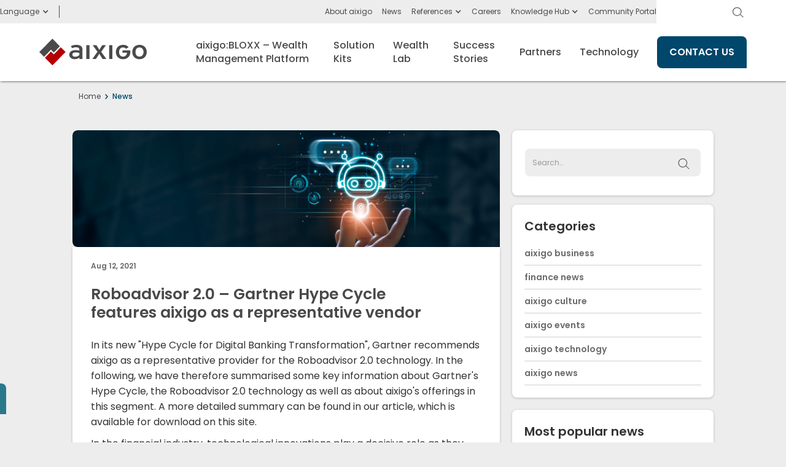

--- FILE ---
content_type: text/html
request_url: https://www.aixigo.com/news-en/roboadvisor-2-0-gartner-hype-cycle-features-aixigo-as-a-representative-vendor
body_size: 14052
content:
<!DOCTYPE html><!-- Last Published: Tue Dec 16 2025 13:25:25 GMT+0000 (Coordinated Universal Time) --><html data-wf-domain="www.aixigo.com" data-wf-page="65f2c3d75702c87d49574998" data-wf-site="60d5bca841056859df8738f0" data-wf-collection="65f2c3d75702c87d495749c0" data-wf-item-slug="roboadvisor-2-0-gartner-hype-cycle-features-aixigo-as-a-representative-vendor"><head><meta charset="utf-8"/><title>Revolutionizing Digital Banking with Roboadvisor 2.0 | aixigo</title><meta content="Discover Roboadvisor 2.0 features by aixigo. Shape the future of digital banking with a solution recognised in Gartner&#x27;s Hype Cycle | aixigo" name="description"/><meta content="Revolutionizing Digital Banking with Roboadvisor 2.0 | aixigo" property="og:title"/><meta content="Discover Roboadvisor 2.0 features by aixigo. Shape the future of digital banking with a solution recognised in Gartner&#x27;s Hype Cycle | aixigo" property="og:description"/><meta content="Revolutionizing Digital Banking with Roboadvisor 2.0 | aixigo" property="twitter:title"/><meta content="Discover Roboadvisor 2.0 features by aixigo. Shape the future of digital banking with a solution recognised in Gartner&#x27;s Hype Cycle | aixigo" property="twitter:description"/><meta property="og:type" content="website"/><meta content="summary_large_image" name="twitter:card"/><meta content="width=device-width, initial-scale=1" name="viewport"/><link href="https://cdn.prod.website-files.com/60d5bca841056859df8738f0/css/aixigo-staging.shared.9a89f7e1a.min.css" rel="stylesheet" type="text/css"/><link href="https://fonts.googleapis.com" rel="preconnect"/><link href="https://fonts.gstatic.com" rel="preconnect" crossorigin="anonymous"/><script src="https://ajax.googleapis.com/ajax/libs/webfont/1.6.26/webfont.js" type="text/javascript"></script><script type="text/javascript">WebFont.load({  google: {    families: ["Open Sans:300,300italic,400,400italic,600,600italic,700,700italic,800,800italic"]  }});</script><script type="text/javascript">!function(o,c){var n=c.documentElement,t=" w-mod-";n.className+=t+"js",("ontouchstart"in o||o.DocumentTouch&&c instanceof DocumentTouch)&&(n.className+=t+"touch")}(window,document);</script><link href="https://cdn.prod.website-files.com/60d5bca841056859df8738f0/615c9e78d236af0077a00b7c_Favicon_aixigo.png" rel="shortcut icon" type="image/x-icon"/><link href="https://cdn.prod.website-files.com/60d5bca841056859df8738f0/615c9efb7ae9f53ba491561c_Favicon_App_Icon_aixigo.png" rel="apple-touch-icon"/><link href="https://www.aixigo.com/news-en/roboadvisor-2-0-gartner-hype-cycle-features-aixigo-as-a-representative-vendor" rel="canonical"/><script async="" src="https://www.googletagmanager.com/gtag/js?id=G-RWVK0S4SSE"></script><script type="text/javascript">window.dataLayer = window.dataLayer || [];function gtag(){dataLayer.push(arguments);}gtag('set', 'developer_id.dZGVlNj', true);gtag('js', new Date());gtag('config', 'G-RWVK0S4SSE');</script><!-- Cookiebot -->
<script id="Cookiebot" async defer src="https://consent.cookiebot.com/uc.js" data-cbid="bd6ad554-02bf-446e-bf7d-ca8979d5e748" data-blockingmode="auto" type="text/javascript"></script>

<style type="text/css">
    a#CybotCookiebotDialogPoweredbyCybot,div#CybotCookiebotDialogPoweredByText {
        display: none;
    }

    #CookiebotWidget .CookiebotWidget-main-logo {
    display: none !important;   
    }
  
  	li.CybotCookiebotDialogNavItem:nth-of-type(4){
      display: none !important;   
  	}
}
  
  </style>

<!-- End Cookiebot -->
<!-- Google tag (gtag.js) -->
<script async src="https://www.googletagmanager.com/gtag/js?id=GT-M3VGH25"></script>
<script>
  window.dataLayer = window.dataLayer || [];
  function gtag(){dataLayer.push(arguments);}
  gtag('js', new Date());

  gtag('config', 'GT-M3VGH25');
</script>
<!-- Google Tag Manager -->
<script>(function(w,d,s,l,i){w[l]=w[l]||[];w[l].push({'gtm.start':
new Date().getTime(),event:'gtm.js'});var f=d.getElementsByTagName(s)[0],
j=d.createElement(s),dl=l!='dataLayer'?'&l='+l:'';j.async=true;j.src=
'https://www.googletagmanager.com/gtm.js?id='+i+dl;f.parentNode.insertBefore(j,f);
})(window,document,'script','dataLayer','GTM-WMPB2MC');</script>
<!-- End Google Tag Manager -->



<!-- SEO axigo -->
<html lang="en">
<link rel="alternate" hreflang="en" href="https://www.aixigo.com/news-en/roboadvisor-2-0-gartner-hype-cycle-features-aixigo-as-a-representative-vendor" />
<link rel="alternate" hreflang="de" href="https://www.aixigo.com/news/roboadvisor-2-0-gartners-hype-cycle-listet-aixigo-als-reprasentativen-anbieter" />
<link rel="alternate" href="https://www.aixigo.com" hreflang="x-default" />
<!-- End SEO axigo -->

<!-- Start of HubSpot Library v2 Embed Code -->
<!--[if lte IE 8]>
<script charset="utf-8" type="text/javascript" async defer src="//js-eu1.hsforms.net/forms/v2-legacy.js"></script>
<![endif]-->

<script charset="utf-8" type="text/javascript" src="//js-eu1.hsforms.net/forms/v2.js"></script>
<!-- End of HubSpot Library v2 Embed Code --></head><body class="body-5"><div class="language-switcher"><div data-hover="false" data-delay="0" class="dropdown w-dropdown"><div class="dropdown-toggle-desktop w-dropdown-toggle"><div class="style-desktop"><div class="icon-3 w-icon-dropdown-toggle"></div><div class="text-block-11">Language</div></div><div class="style-mobile"><img src="https://cdn.prod.website-files.com/60d5bca841056859df8738f0/6165b2f7bb779faa3a3e05b6_Path%203647.svg" loading="lazy" alt="language icon " class="lng-black"/></div></div><nav class="dropdown-list-languages w-dropdown-list"><a href="/de/neuigkeiten" class="dropdown-link-en en w-dropdown-link">English</a><a href="/news" class="dropdown-link-de w-dropdown-link">German</a></nav></div><div class="top-bar-linie"></div></div><header id="nav" class="sticky-nav"><header id="nav" class="top-bar-menu desktop"><div class="color-box"></div><nav class="container-top-menu w-container"><ul role="list" class="nav-grid w-list-unstyled"><li id="w-node-b2b39a61-f647-8463-0ff0-d59ec8ec2565-c8ec2560" class="topm-1"><a href="/about-aixigo" class="nav-link-menu-tablet">About aixigo</a></li><li class="topm-2"><a href="/news" class="nav-link-menu-tablet">News</a></li><li class="topm-5 hidden"><div data-hover="false" data-delay="0" class="w-dropdown"><div class="dropdown-toggle-6 w-dropdown-toggle"><div class="icon-23 w-icon-dropdown-toggle"></div><div class="text-block-114">References</div></div><nav class="dropdown-list-5 w-dropdown-list"><a href="/customers" class="dropdown-link-13 w-dropdown-link">Customers</a><a href="/awards-recognition" class="dropdown-link-14 w-dropdown-link">Recognitions</a></nav></div></li><li class="topm-3-ref hidden"><a href="/customers" class="nav-link-menu-tablet">Customers</a></li><li class="topm-3"><div data-hover="false" data-delay="0" class="dropdown-2 w-dropdown"><div class="dropdown-toggle-3 w-dropdown-toggle"><div class="icon-5 w-icon-dropdown-toggle"></div><div class="text-block-19">Referenzen</div></div><nav class="w-dropdown-list"><a href="#" class="w-dropdown-link">Link 1</a><a href="#" class="w-dropdown-link">Link 2</a><a href="#" class="w-dropdown-link">Link 3</a></nav></div></li><li class="topm-4"><a href="https://karriere.aixigo.com" target="_blank" class="nav-link-menu-tablet">Careers</a></li><li class="topm-5"><div data-hover="false" data-delay="0" class="w-dropdown"><div class="dropdown-toggle-6 w-dropdown-toggle"><div class="icon-23 w-icon-dropdown-toggle"></div><div class="text-block-114">Knowledge Hub</div></div><nav class="dropdown-list-5 w-dropdown-list"><a href="/demos-and-videos" class="dropdown-link-13 w-dropdown-link">Demos &amp; Videos</a><a href="/articles-papers" class="dropdown-link-14 w-dropdown-link">Articles &amp; Papers</a></nav></div></li><li class="topm-6 en"><a href="https://portal.aixigo.com/" target="_blank" class="nav-link-menu-tablet">Community Portal</a></li></ul><img src="https://cdn.prod.website-files.com/60d5bca841056859df8738f0/61235aa2ad4d0f49c08a2aae_Lupe.svg" loading="lazy" width="22" data-w-id="0e4e98de-f363-ae88-3761-4d14f90bbbf6" alt="loupe" class="search-icon-topbar"/><div class="search-bar-topbar"><form action="/search" class="search-topbar w-form"><img src="https://cdn.prod.website-files.com/60d5bca841056859df8738f0/618bd39c55bf3a65022bc2ba_Group%20983.svg" loading="lazy" data-w-id="6f8b4ab9-3727-f69a-18fe-b91f72d191b8" alt="close icon" class="image-100"/><div class="search-wrapper-topbar"><input class="search-input-3 w-input" maxlength="256" name="query" placeholder="SEARCH..." type="search" id="search" required=""/><input type="submit" class="button-1 search-top w-button" value="Search"/></div></form></div></nav></header><div data-collapse="medium" data-animation="default" data-duration="400" data-easing="ease" data-easing2="ease" role="banner" class="megamenu desktop w-nav"><div class="container-megamenu w-container"><a href="/" class="brand w-nav-brand"><img src="https://cdn.prod.website-files.com/60d5bca841056859df8738f0/60dec34edc0691ce3efed5f1_Logo.svg" loading="lazy" width="175" alt="aixigo_logo" class="image-3"/></a><nav role="navigation" class="menu w-nav-menu"><div data-hover="true" data-delay="0" class="menu-heading _1 w-dropdown"><div class="dropdown-toggle w-dropdown-toggle"><div class="menu title">aixigo:BLOXX – Wealth<br/>Management Platform</div></div><nav class="dropdown-field rest bloxx w-dropdown-list"><img src="https://cdn.prod.website-files.com/60d5bca841056859df8738f0/60eee9a5b2d52d3b2634eeae_Polygon%202.svg" loading="lazy" alt="polygon" class="image-8"/><div class="whole-field bioxx bride"><div class="left-side"><h4 class="heading-4">aixigo:BLOXX – Wealth Management Platform</h4><div class="text-left">The aixigo:BLOXX of our Wealth Management Platform allow you to design your individual wealth management services. Based on API technology, they can be flexibly combined.</div><a href="/high-performance-wealth-management-platform" class="button-3 w-button">LEARN MORE</a></div><div class="vertical-line mobile"></div><div class="right-side bloxx"><img src="https://cdn.prod.website-files.com/60d5bca841056859df8738f0/61533344ebe51a7b0c27285f_API_Gateway-Bloxx_aixigo.svg" loading="lazy" width="31" alt="API_Gateway-Bloxx_aixigo" class="image-5"/><a href="#" class="dropdown-link-1 w-dropdown-link">API-Gateway:<span class="text-span-bloxx">BLOXX</span></a><img src="https://cdn.prod.website-files.com/60d5bca841056859df8738f0/6153335c4bb71efd4eff1d8c_Portfolio_Analytics-Bloxx_aixigo.svg" loading="lazy" alt="Portfolio_Analytics-Bloxx_aixigo" class="image-5"/><a href="#" class="dropdown-link-1 w-dropdown-link">Portfolio Analytics:<span class="text-span-bloxx">BLOXX</span></a><img src="https://cdn.prod.website-files.com/60d5bca841056859df8738f0/615333679f19af79d499dd66_Risk_Engine-Bloxx_aixigo.svg" loading="lazy" width="31" alt="Risk_Engine-Bloxx_aixigo" class="image-5"/><a href="#" class="dropdown-link-1 w-dropdown-link">Risk Engine:<span class="text-span-bloxx">BLOXX</span></a><img src="https://cdn.prod.website-files.com/60d5bca841056859df8738f0/615402930084775faa945314_Portfolio_Explorer-Bloxx_aixigo.svg" loading="lazy" alt="Portfolio_Explorer-Bloxx_aixigo" class="image-5"/><a href="#" class="dropdown-link-1 w-dropdown-link">Portfolio Explorer:<span class="text-span-bloxx">BLOXX</span></a><img src="https://cdn.prod.website-files.com/60d5bca841056859df8738f0/6153334464f57be7406a2c06_Asset_Composition-Bloxx_aixigo.svg" loading="lazy" width="31" alt="Composition-Bloxx_aixigo" class="image-5"/><a href="#" class="dropdown-link-1 w-dropdown-link">Asset Composition:<span class="text-span-bloxx">BLOXX</span></a><img src="https://cdn.prod.website-files.com/60d5bca841056859df8738f0/6153334a1499616d21f4c141_Control_Center-Bloxx_aixigo.svg" loading="lazy" width="31" alt="Control_Center-Bloxx_aixigo" class="image-5"/><a href="#" class="dropdown-link-1 w-dropdown-link">Control Center:<span class="text-span-bloxx">BLOXX</span></a><img src="https://cdn.prod.website-files.com/60d5bca841056859df8738f0/6153336c7aa4dd8eb9dedb99_User_Management-Bloxx_aixigo.svg" loading="lazy" width="31" alt="User_Management-Bloxx_aixigo" class="image-5"/><a href="#" class="dropdown-link-1 w-dropdown-link">User Management:<span class="text-span-bloxx">BLOXX</span></a><img src="https://cdn.prod.website-files.com/60d5bca841056859df8738f0/61533343571fb35dbd948be6_Activity_Management-Bloxx_aixigo.svg" loading="lazy" width="31" alt="Activity_Management-Bloxx_aixigo" class="image-5"/><a href="#" class="dropdown-link-1 w-dropdown-link">Activity Management:<span class="text-span-bloxx">BLOXX</span></a><img src="https://cdn.prod.website-files.com/60d5bca841056859df8738f0/615333661b39c9245edd983b_Rebalancing-Bloxx_aixigo.svg" loading="lazy" width="31" alt="Rebalancing-Bloxx_aixigo" class="image-5"/><a href="#" class="dropdown-link-1 w-dropdown-link">Rebalancing:<span class="text-span-bloxx">BLOXX</span></a><img src="https://cdn.prod.website-files.com/60d5bca841056859df8738f0/6153335887928173c005ba31_Order_Management-Bloxx_aixigo.svg" loading="lazy" width="31" alt="Order_Management-Bloxx_aixigo" class="image-5"/><a href="#" class="dropdown-link-1 w-dropdown-link">Order Management:<span class="text-span-bloxx">BLOXX</span></a><img src="https://cdn.prod.website-files.com/60d5bca841056859df8738f0/6153336155a4b40a6df9db4b_Portfolio_Monitoring-Bloxx_aixigo.svg" loading="lazy" width="31" alt="Portfolio_Monitoring-Bloxx_aixigo" class="image-5"/><a href="#" class="dropdown-link-1 w-dropdown-link">Portfolio Monitoring:<span class="text-span-bloxx">BLOXX</span></a></div><div class="vertical-line"></div><div class="right-side bloxx"><img src="https://cdn.prod.website-files.com/60d5bca841056859df8738f0/61533361c9caf5a8534afccf_Portfolio_Reporting-Bloxx_aixigo.svg" loading="lazy" width="31" alt="Portfolio_Reporting-Bloxx_aixigo" class="image-6"/><a href="#" class="dropdown-link-1 w-dropdown-link">Portfolio Reporting:<span class="text-span-bloxx">BLOXX</span></a><img src="https://cdn.prod.website-files.com/60d5bca841056859df8738f0/6153335064f57b4b186a2c1d_Document_Management-Bloxx_aixigo.svg" loading="lazy" alt="Document_Management-Bloxx_aixigo" class="image-6"/><a href="#" class="dropdown-link-1 w-dropdown-link">Document Management:<span class="text-span-bloxx">BLOXX</span></a><img src="https://cdn.prod.website-files.com/60d5bca841056859df8738f0/61533353571fb37b9d948bef_Financial_Planning-Bloxx_aixigo.svg" loading="lazy" alt="Financial_Planning-Bloxx_aixigo" class="image-6"/><a href="#" class="dropdown-link-1 w-dropdown-link">Financial Planning:<span class="text-span-bloxx">BLOXX</span></a><img src="https://cdn.prod.website-files.com/60d5bca841056859df8738f0/61533348e9211fbc673d776b_Client_Management-Bloxx_aixigo.svg" loading="lazy" alt="Client_Management-Bloxx_aixigo" class="image-6"/><a href="#" class="dropdown-link-1 w-dropdown-link">Client Management:<span class="text-span-bloxx">BLOXX</span></a><img src="https://cdn.prod.website-files.com/60d5bca841056859df8738f0/615333450bce854ba8af1e6f_Case_Management-Bloxx_aixigo.svg" loading="lazy" width="31" alt="Case_Management-Bloxx_aixigo" class="image-6"/><a href="#" class="dropdown-link-1 w-dropdown-link">Case Management:<span class="text-span-bloxx">BLOXX</span></a><img src="https://cdn.prod.website-files.com/60d5bca841056859df8738f0/61533349571fb30804948beb_Client_Profiling-Bloxx_aixigo.svg" loading="lazy" width="31" alt="Client_Profiling-Bloxx_aixigo" class="image-6"/><a href="#" class="dropdown-link-1 w-dropdown-link">Client Profiling:<span class="text-span-bloxx">BLOXX</span></a><img src="https://cdn.prod.website-files.com/60d5bca841056859df8738f0/61533355d81ec33aa92b62ba_Goals_und_Constraints-Bloxx_aixigo.svg" loading="lazy" width="31" alt="Goals_und_Constraints-Bloxx_aixigo" class="image-6"/><a href="#" class="dropdown-link-1 w-dropdown-link">Goals &amp; Constraints:<span class="text-span-bloxx">BLOXX</span></a><img src="https://cdn.prod.website-files.com/60d5bca841056859df8738f0/6153335b6a7b88c67050edda_Portfolio_Compliance-Bloxx_aixigo.svg" loading="lazy" width="31" alt="Portfolio_Compliance-Bloxx_aixigo" class="image-6"/><a href="#" class="dropdown-link-1 w-dropdown-link">Portfolio Compliance:<span class="text-span-bloxx">BLOXX</span></a><img src="https://cdn.prod.website-files.com/60d5bca841056859df8738f0/6153335bc9caf5bdbb4afcc7_Portfolio_Construction-Bloxx_aixigo.svg" loading="lazy" width="31" alt="Portfolio_Construction-Bloxx_aixigo" class="image-6"/><a href="#" class="dropdown-link-1 w-dropdown-link">Portfolio Construction:<span class="text-span-bloxx">BLOXX</span></a><img src="https://cdn.prod.website-files.com/60d5bca841056859df8738f0/615333576aba7530cf0acca2_Order_Disposition-Bloxx_aixigo.svg" loading="lazy" alt="Order_Disposition-Bloxx_aixigo" class="image-6"/><a href="#" class="dropdown-link-1 w-dropdown-link">Order Disposition:<span class="text-span-bloxx">BLOXX</span></a><img src="https://cdn.prod.website-files.com/60d5bca841056859df8738f0/6153334b2dda251d0c20b4d3_Data_Extraction-Bloxx%20_aixigo.svg" loading="lazy" alt="Data_Extraction-Bloxx_aixigo" class="image-6"/><a href="#" class="dropdown-link-1 w-dropdown-link">Data Extraction:<span class="text-span-bloxx">BLOXX</span></a></div><div class="vertical-line"></div><div class="right-side bloxx"><img src="https://cdn.prod.website-files.com/60d5bca841056859df8738f0/6153336b04074d68743f859e_Timline-Bloxx_aixigo.svg" loading="lazy" alt="Timline-Bloxx_aixigo" class="image-7"/><a href="#" class="dropdown-link-1 w-dropdown-link">Timeline:<span class="text-span-bloxx">BLOXX</span></a><img src="https://cdn.prod.website-files.com/60d5bca841056859df8738f0/6153336004074d3cc23f8598_Portfolio_Intelligence-Bloxx_aixigo.svg" loading="lazy" alt="Portfolio_Intelligence-Bloxx_aixigo" class="image-7"/><a href="#" class="dropdown-link-1 w-dropdown-link">Portfolio Intelligence:<span class="text-span-bloxx">BLOXX</span></a><img src="https://cdn.prod.website-files.com/60d5bca841056859df8738f0/61533351563b26e59ee0349b_Finance_Calculators-Bloxx_aixigo.svg" loading="lazy" width="31" alt="Finance_Calculators-Bloxx_aixigo" class="image-7"/><a href="#" class="dropdown-link-1 w-dropdown-link">Finance Calculators:<span class="text-span-bloxx">BLOXX</span></a><img src="https://cdn.prod.website-files.com/60d5bca841056859df8738f0/615333641499615ac9f4c398_Process_Orchestration-Bloxx_aixigo.svg" loading="lazy" width="31" alt="Process_Orchestration-Bloxx_aixigo" class="image-7"/><a href="#" class="dropdown-link-1 w-dropdown-link">Process Orchestration:<span class="text-span-bloxx">BLOXX</span></a><img src="https://cdn.prod.website-files.com/60d5bca841056859df8738f0/6153336769ebad60072724a0_Report_Engine-Bloxx_aixigo.svg" loading="lazy" width="31" alt="Report_Engine-Bloxx_aixigo" class="image-7"/><a href="#" class="dropdown-link-1 w-dropdown-link">Report Engine:<span class="text-span-bloxx">BLOXX</span></a><img src="https://cdn.prod.website-files.com/60d5bca841056859df8738f0/61533350b76e94937937fefe_Data_Reconciliation-Bloxx_aixigo.svg" loading="lazy" alt="Data_Reconciliation-Bloxx_aixigo" class="image-7"/><a href="#" class="dropdown-link-1 w-dropdown-link">Data Reconciliation:<span class="text-span-bloxx">BLOXX</span></a><img src="https://cdn.prod.website-files.com/60d5bca841056859df8738f0/6153334d4c1c80562e73837f_Data_Hub-Bloxx_aixigo.svg" loading="lazy" width="31" alt="Data_Hub-Bloxx_aixigo" class="image-7"/><a href="#" class="dropdown-link-1 w-dropdown-link">Data Hub:<span class="text-span-bloxx">BLOXX</span></a><img src="https://cdn.prod.website-files.com/60d5bca841056859df8738f0/6153336933e03fc5db1112d0_Technology_Core-Bloxx_aixigo.svg" loading="lazy" width="31" alt="Technology_Core-Bloxx_aixigo" class="image-7"/><a href="#" class="dropdown-link-1 w-dropdown-link">Technology Core:<span class="text-span-bloxx">BLOXX</span></a><img src="https://cdn.prod.website-files.com/60d5bca841056859df8738f0/615333557f1099f2d28943e6_High_Performance_Layer-Bloxx_aixigo.svg" loading="lazy" width="31" alt="High_Performance_Layer-Bloxx_aixigo" class="image-7"/><a href="#" class="dropdown-link-1 w-dropdown-link">High Performance Layer:<span class="text-span-bloxx">BLOXX</span></a></div></div></nav></div><div data-hover="true" data-delay="0" class="menu-heading _2 w-dropdown"><div class="dropdown-toggle w-dropdown-toggle"><div class="menu title sk">Solution <br/>Kits</div></div><nav class="dropdown-field rest sk w-dropdown-list"><img src="https://cdn.prod.website-files.com/60d5bca841056859df8738f0/60eee9a5b2d52d3b2634eeae_Polygon%202.svg" loading="lazy" alt="polygon" class="image-8 sk"/><div class="whole-field sk"><div class="left-side"><h4 class="heading-4">Solution Kits</h4><div class="text-left">Based on our aixigo:BLOXX, aixigo&#x27;s Solution Kits bundle all technological capabilities for the application in investment advisory, portfolio monitoring and analysis, portfolio management and financial planning.</div></div><div class="line-sk"></div><div class="right-side"><a href="/investment-advisory-software" class="dropdown-link-sk w-dropdown-link">Advising Kit</a><a href="/portfolio-analysis-software" class="dropdown-link-sk w-dropdown-link">Analysing Kit</a><a href="/portfolio-management-software" class="dropdown-link-sk w-dropdown-link">Managing Kit</a><a href="/financial-planning-software" class="dropdown-link-sk w-dropdown-link">Planning Kit</a></div></div></nav></div><div data-hover="true" data-delay="0" class="menu-heading _3 w-dropdown"><div class="dropdown-toggle w-dropdown-toggle"><div class="menu">Wealth <br/>Lab</div></div><nav class="dropdown-field rest w-dropdown-list"><img src="https://cdn.prod.website-files.com/60d5bca841056859df8738f0/60eee9a5b2d52d3b2634eeae_Polygon%202.svg" loading="lazy" alt="polygon" class="image-8 wm"/><div class="whole-field wml"><div class="left-side wl"><h4 class="heading-4">Wealth Lab</h4><div class="text-left">You want to build a unique offering, map a new user journey or create a prototype? aixigo&#x27;s Wealth Lab hosts workshops for inspiration and shaping the services of tomorrow!</div><a href="/wealth-lab-services" class="button-1 w-button">Learn more</a></div><div class="line-wl"></div><div class="right-side"><a href="https://www.aixigo.com/wealth-lab-services#wl-section" class="dropdown-link-wm w-dropdown-link">Idea Evaluator</a><a href="https://www.aixigo.com/wealth-lab-services#wl-section" class="dropdown-link-wm w-dropdown-link">Imagination Pitch</a><a href="https://www.aixigo.com/wealth-lab-services#wl-section" class="dropdown-link-wm w-dropdown-link">Project Booster</a><a href="https://www.aixigo.com/wealth-lab-services#wl-section" class="dropdown-link-wm w-dropdown-link">Impulse Session</a><a href="https://www.aixigo.com/wealth-lab-services#wl-section" class="dropdown-link-wm w-dropdown-link">Function Booster</a></div></div></nav></div><div data-hover="true" data-delay="0" class="menu-heading _4 w-dropdown"><div class="dropdown-toggle w-dropdown-toggle"><div class="menu title">Success <br/>Stories</div></div><nav class="dropdown-field rest w-dropdown-list"><img loading="lazy" src="https://cdn.prod.website-files.com/60d5bca841056859df8738f0/60eee9a5b2d52d3b2634eeae_Polygon%202.svg" alt="polygon" class="image-8 wm"/><div class="whole-field ss"><div class="left-side"><h4 class="heading-4">Success Stories</h4><div class="text-left">Discover how customers experience working with aixigo and how it helped them take their financial services to a new level.</div></div><div class="vertikal-line-ss"></div><div class="right-side"><a href="/vontobel-success-story" class="dropdown-link-ss-1 w-dropdown-link">Vontobel Story</a><a href="/customer-voices" class="dropdown-link-ss-3 w-dropdown-link">Customer Voices</a></div></div><a href="#" class="w-dropdown-link">Link</a></nav></div><a href="/partners" class="link-88 partner">Partners</a><a href="/financial-technology" class="link-88 technology">Technology</a><a href="/contact" class="button-1 w-button">CONTACT US</a></nav><div class="w-nav-button"><div class="w-icon-nav-menu"></div></div></div></div><div data-collapse="medium" data-animation="default" data-duration="400" data-easing="ease" data-easing2="ease" role="banner" class="megamenu-mobile w-nav"><div class="container-menu-bar w-container"><div><a href="/" class="brand w-nav-brand"><img src="https://cdn.prod.website-files.com/60d5bca841056859df8738f0/60dec34edc0691ce3efed5f1_Logo.svg" loading="lazy" width="145" alt="aixigo_logo" class="image-3"/><img src="https://cdn.prod.website-files.com/60d5bca841056859df8738f0/60dec34edc0691ce3efed5f1_Logo.svg" loading="lazy" width="124" alt="aixigo_logo" class="image-3 mobile"/></a><div class="div-block-email"><a href="/contact" class="link-block-email-icon w-inline-block"><img src="https://cdn.prod.website-files.com/60d5bca841056859df8738f0/60f16f692ea10aa4ce7b4dd4_Group%20456.svg" loading="lazy" width="22" alt="icon mail" class="image-email-icon"/></a></div><a href="/contact" class="button-7 w-button">CONTACT US</a><div class="menu-button-2 w-nav-button"><div class="w-icon-nav-menu"></div></div><nav role="navigation" class="menu w-nav-menu"><ul role="list" class="nav-grid mobile mega-menu w-list-unstyled"><li class="list-item-menu"><a href="/" class="nav-link-menu-tablet">Home</a></li><li class="list-item-menu"><div data-hover="false" data-delay="0" class="dropdown-menu-tablet w-dropdown"><div class="dropdown-toggle-5 w-dropdown-toggle"><div class="icon-9 weg w-icon-dropdown-toggle"></div><a href="/high-performance-wealth-management-platform" class="link-75">aixigo:BLOXX – Wealth Management Platform</a></div><nav class="dropdown-list-4 w-dropdown-list"><a href="#" class="dropdown-link-10 w-dropdown-link">Link 1</a><a href="#" class="dropdown-link-11 w-dropdown-link">Link 2</a><a href="#" class="dropdown-link-12 w-dropdown-link">Link 3</a></nav></div></li><li class="list-item-menu"><div data-hover="false" data-delay="0" class="dropdown-menu-tablet w-dropdown"><div data-w-id="b2b39a61-f647-8463-0ff0-d59ec8ec26b3" class="dropdown-toggle-5 w-dropdown-toggle"><div class="icon-9 w-icon-dropdown-toggle"></div><a href="#" class="link-75">Solution Kits</a></div><nav class="dropdown-list-4 w-dropdown-list"><a href="/investment-advisory-software" class="dropdown-link-sk-1 w-dropdown-link">Advising Kit</a><a href="/portfolio-analysis-software" class="dropdown-link-sk-1 w-dropdown-link">Analysing Kit</a><a href="/portfolio-management-software" class="dropdown-link-sk-1 w-dropdown-link">Managing Kit</a><a href="/financial-planning-software" class="dropdown-link-sk-1 w-dropdown-link">Planning Kit</a></nav></div></li><li class="list-item-12 einblenden"><div data-hover="false" data-delay="0" class="dropdown-menu-tablet w-dropdown"><div data-w-id="b2b39a61-f647-8463-0ff0-d59ec8ec26c2" class="dropdown-toggle-5 w-dropdown-toggle"><div class="icon-9 w-icon-dropdown-toggle"></div><a href="/wealth-lab-services" class="link-75">Wealth Lab</a></div><nav class="dropdown-list-4 w-dropdown-list"><a href="https://www.aixigo.com/wealth-lab-services#wl-section" class="dropdown-link-wml w-dropdown-link">Impulse Session</a><a href="https://www.aixigo.com/wealth-lab-services#wl-section" class="dropdown-link-wml w-dropdown-link">Idea Evaluator</a><a href="https://www.aixigo.com/wealth-lab-services#wl-section" class="dropdown-link-wml w-dropdown-link">Imagination Pitch</a><a href="https://www.aixigo.com/wealth-lab-services#wl-section" class="dropdown-link-wml w-dropdown-link">Function Booster</a><a href="https://www.aixigo.com/wealth-lab-services#wl-section" class="dropdown-link-wml w-dropdown-link">Project Booster</a></nav></div></li><li class="list-item-menu"><div data-hover="false" data-delay="0" class="dropdown-menu-tablet w-dropdown"><div class="dropdown-toggle-5 w-dropdown-toggle"><div class="icon-9 w-icon-dropdown-toggle"></div><a href="#" class="link-75">Success Stories</a></div><nav class="dropdown-list-4 w-dropdown-list"><a href="/vontobel-success-story" class="dropdown-link-success-story w-dropdown-link">Vontobel Story</a><a href="/bnp-paribas-success-story" class="dropdown-link-success-story w-dropdown-link">BNP Paribas Story</a><a href="/customer-voices" class="dropdown-link-success-story w-dropdown-link">Customer Voices</a></nav></div></li><li class="list-item-menu"><a href="/partners" class="nav-link-menu-tablet">Partners</a></li><li class="list-item-menu"><a href="/financial-technology" class="nav-link-menu-tablet">Technology</a></li></ul><ul role="list" class="nav-grid mobile w-list-unstyled"><li class="list-item-menu-2"><a href="/about-aixigo" class="nav-link-menu-tablet">About aixigo</a></li><li class="list-item-menu-2"><a href="/news" class="nav-link-menu-tablet">News</a></li><li class="list-item-menu-2"><div data-hover="false" data-delay="0" class="dropdown-menu-tablet w-dropdown"><div class="dropdown-toggle-5 w-dropdown-toggle"><div class="icon-9 w-icon-dropdown-toggle"></div><a href="#" class="link-75">References</a></div><nav class="dropdown-list-4 w-dropdown-list"><a href="/customers" class="dropdown-link-sk-1 w-dropdown-link">Customers</a><a href="/awards-recognition" class="dropdown-link-sk-1 w-dropdown-link">Recognitions</a></nav></div></li><li class="list-item-menu-2"><a href="https://karriere.aixigo.com/" target="_blank" class="nav-link-menu-tablet">Careers<br/></a></li><li class="list-item-menu-2"><a href="/contact" class="nav-link-menu-tablet">Contact</a></li><li class="list-item-menu-2"><div data-hover="false" data-delay="0" class="dropdown-menu-tablet w-dropdown"><div data-w-id="d283bc57-5d8f-8934-f421-1a79d352990a" class="dropdown-toggle-5 w-dropdown-toggle"><div class="icon-9 w-icon-dropdown-toggle"></div><a href="#" class="link-75">Knowledge Hub</a></div><nav class="dropdown-list-4 w-dropdown-list"><a href="/demos-and-videos" class="dropdown-link-sk-1 w-dropdown-link">Demos &amp; Videos</a><a href="/articles-papers" class="dropdown-link-sk-1 w-dropdown-link">Articles &amp; Papers</a></nav></div></li><li class="list-item-menu-2"><a href="https://portal.aixigo.com/" target="_blank" class="nav-link-menu-tablet">Community Portal</a></li></ul></nav></div><img src="https://cdn.prod.website-files.com/60d5bca841056859df8738f0/61235aa2ad4d0f49c08a2aae_Lupe.svg" loading="lazy" width="22" data-w-id="54f864aa-a3f2-7261-e556-9f7943f238ec" alt="loupe" class="search-icon-topbar"/><div class="search-bar-topbar"><form action="/search" class="search-topbar w-form"><img src="https://cdn.prod.website-files.com/60d5bca841056859df8738f0/618bd39c55bf3a65022bc2ba_Group%20983.svg" loading="lazy" data-w-id="4e1e62a9-83fb-366e-d9e3-f6d715f2ded1" alt="close icon" class="image-100"/><div class="search-wrapper-topbar"><input class="search-input-3 w-input" maxlength="256" name="query" placeholder="Search…" type="search" id="search" required=""/><input type="submit" class="button-1 search-bar w-button" value="Search"/></div></form></div></div></div></header><div class="breadcrumbs news-bg-color"><div class="container-26 w-container"><div><a href="/de/home" class="bc-1">Home</a><img src="https://cdn.prod.website-files.com/60d5bca841056859df8738f0/60f95811525d31dc3c6b7830_Pfeil%20nach%20unten.svg" loading="lazy" width="5" alt="small arrow" class="image-20"/><a href="#" class="bc2">News</a></div></div></div><div class="container-news-post w-container"><div class="columns-news w-row"><div class="column-news-1 w-col w-col-8"><div class="section-img-news"><div style="background-image:url(&quot;https://cdn.prod.website-files.com/60d5bca841056857578738f6/616531a5b652556de61085f0_news-VRoboadvisor%202.0-aixigo.jpg&quot;)" class="template-img-news"></div></div><div class="news-body"><div class="post-date">Aug 12, 2021</div><h1 class="heading-news-template">Roboadvisor 2.0 – Gartner Hype Cycle features aixigo as a representative vendor</h1><div class="rich-text-news-template w-richtext"><p>In its new &quot;Hype Cycle for Digital Banking Transformation&quot;, Gartner recommends aixigo as a representative provider for the Roboadvisor 2.0 technology. In the following, we have therefore summarised some key information about Gartner&#x27;s Hype Cycle, the Roboadvisor 2.0 technology as well as about aixigo&#x27;s offerings in this segment. A more detailed summary can be found in our article, which is available for download on this site.</p><p>In the financial industry, technological innovations play a decisive role as they &quot;are driving bank and nonbank competitor activity, influencing customer demand for product and services, and shaping regulators’ actions globally&quot;, according to the latest Gartner Hype Cycle. That said, which of these technical innovations are just a hype that might pass, and which ones really have a long-term impact? Introduced in 1995, the <a href="https://www.gartner.com/en/research/methodologies/gartner-hype-cycle">Gartner Hype Cycle</a> describes the attention paid to new technologies over time and evaluates the extent to which a technology will prevail and how it has matured so far. Following the concept of the Hype Cycle, technologies undergo five phases of attention, beginning with an &quot;innovation trigger&quot; and moving forward until the &quot;plateau of productivity&quot;.</p><p>‍</p><h4><strong>Roboadvisors 2.0</strong></h4><p>The 2021 &quot;Hype Cycle for Digital Banking Transformation&quot; focuses on technologies that will shape the banking industry through the next five years, such as Roboadvisors 2.0, which are already in the adolescence phase and slowly sliding into the &quot;trough of disillusionment&quot;. The capabilities of the technology as well as the process understanding are quite mature – with second-generation products already emerging and the application of the technology no longer being limited to early adopters. The time to reach the productivity plateau, i.e. mainstream adoption, is therefore estimated at two to five years.</p><p>According to Gartner, Roboadvisors 2.0 are collaborative, automated, digital financial tools which use algorithms to perform advanced investment management and financial planning functions. Compared to traditional Roboadvisors, they use a more hybrid approach to digital advice as they enable flexible input from the customer and provider side. They permit to take larger amounts of customer data into account to create an individual portfolio structure and the customer can flexibly adjust his investment goals according to his life situation. The adviser can respond to this, for example, with a rebalancing or by offering further coaching.</p><p>In its Hype Cycle, Gartner sets out specific recommendations for wealth management CIOs. Among those recommendations, Gartner also specifies solution providers in this segment. One of them is aixigo.</p><p>It is aixigo&#x27;s mission to design solutions that meet the needs of tomorrow and are successful in the long term. With a commitment to longevity and flexibility, aixigo has designed a wealth management platform based on microservice technology that not only guarantees a flexible offering, but also enables Roboadvisor 2.0 solutions. As the wealth management platform is based on flexible API technology, aixigo&#x27;s solutions can be easily integrated into any existing infrastructure. In addition, aixigo&#x27;s platform architecture ensures that existing services can be successively expanded at any time. Beyond that, aixigo also offers professional services for all those who are interested to get an idea of or to conceptualise a customised solution. Based on our long-standing experience, we can point out a variety of ideas or illustrate what solutions we have come up with together with other customers. One of these solutions is Vontobel Volt®, which was co-created with Vontobel.</p><p>‍</p><h4><strong>Vontobel Volt®</strong></h4><p>aixigo und Vontobel recognised early on that stand-alone Roboadvisors have difficulties in operating profitably as customers miss the personal component. Even though automation and digital investment opportunities are a necessity, customers still want to see their personal preferences reflected in the portfolio as well as being able to interact with a personal contact person. That&#x27;s why Volt®, a hybrid solution that combines the best of both worlds – automated and regulatory-compliant processes and personalised investment services with humanity – was launched in 2019.</p><p>Volt® is a communication and service channel in one. Unlike traditional Roboadvisors, Volt® offers the possibility to proactively address customers with individualised investment opportunities – based on their individual preferences. Customers remain completely autonomous and can make independent decisions through digital access in line with their personal preferences. Moreover, the customer benefits from a transparent overview of the status of his assets at any time and is provided with curated information through the timeline – an individualised newsfeed. Once the customer has decided on an investment, the asset manager regularly provides curated content to keep the customer comprehensively informed about current developments in the relevant market. Through Volt®, the expectation of anticipatory and proactive advisory services can be fulfilled in a convincing form via digital channels.</p><p>If you would like to learn more about the added value of the hybrid concept &quot;Volt®&quot;, we invite you to visit our <a href="/vontobel-success-story">Success Story</a> and to watch our interviews with Christian Gmünder, Head of Private Client Operations &amp; Services at Vontobel.</p><p>‍</p><figure style="max-width:15%" class="w-richtext-align-floatleft w-richtext-figure-type-image"><div><img src="https://cdn.prod.website-files.com/60d5bca841056857578738f6/61640326d752661d6e7d7bfb_Cover_Hype%20Cycle.JPG" loading="lazy" alt=""/></div></figure><h4>Roboadvisor 2.0 – Gartner Hype Cycle features aixigo as a representative vendor</h4><p>In this article, we have summarised the most important information about the Hype Cycle, the Roboadvisor 2.0 technology and its opportunities as well as its practical application at aixigo.</p><p>‍</p></div><div class="button-news-wrapper"><a href="https://cdn.prod.website-files.com/60d5bca841056857578738f6/614dccd0b53adb407c3d4b3b_Hype%20Cycle-HEAD_aixigo_AG.pdf" class="button-1 w-button">Download</a></div><div class="news-line-shape"></div><div class="rich-text-news-template-2 w-richtext"><h5>About Gartner</h5><p>Gartner, Inc. (NYSE: IT) is the world’s leading research and advisory company and a member of the S&amp;P 500. Gartner equips business leaders with indispensable insights, advisory and tools to achieve their mission-critical priorities today and build the successful organizations of tomorrow. Gartner’s unmatched combination of expert-led, practitioner-sourced and data-driven research steers clients toward the right decisions on the issues that matter most. Gartner is a trusted advisor and an objective resource for more than 14,000 enterprises in more than 100 countries — across all major functions, in every industry and enterprise size.</p><h5>Gartner Disclaimer</h5><p>Gartner does not endorse any vendor, product or service depicted in its research publications, and does not advise technology users to select only those vendors with the highest ratings or other designation. Gartner research publications consist of the opinions of Gartner&#x27;s research organization and should not be construed as statements of fact. Gartner disclaims all warranties, expressed or implied, with respect to this research, including any warranties of merchantability or fitness for a particular purpose.</p></div></div><div id="seamless-replace" class="more-news"><div class="collection-list-news w-dyn-list"><div fs-cmsload-mode="pagination" fs-cmsload-element="list" role="list" class="collection-list-news-tem w-dyn-items w-row"><div role="listitem" class="collection-item-news post w-dyn-item w-col w-col-6"><div class="div-block-page-post"><img src="https://cdn.prod.website-files.com/60d5bca841056857578738f6/662f8894191391370a0bc056_News_gft.webp" loading="lazy" alt="news from the same category" class="img-news-templ"/><div class="post-cat"><a style="background-color:#4a4a49" href="/categories-en-news/aixigo-news-en" class="post-cat-color w-inline-block"><div class="post-category">aixigo news</div></a></div><div class="post-date-title"><div class="post-date">Apr 25, 2024</div><h4 class="title-more-news">GFT and aixigo – Exclusive partnership in Asia-Pacific to maximize wealth growth</h4></div><div class="link-post"><a href="/news-en/gft-and-aixigo-in-asia-pacific" class="link-news">READ MORE</a><img src="https://cdn.prod.website-files.com/60d5bca841056859df8738f0/60f531563aaff24cc51e91a4_Group%20459.png" loading="lazy" alt="arrow right" class="image-news-arrow"/></div></div></div><div role="listitem" class="collection-item-news post w-dyn-item w-col w-col-6"><div class="div-block-page-post"><img src="https://cdn.prod.website-files.com/60d5bca841056857578738f6/660c01f1c4df772292eff0b5_News_WealthTec100_list.webp" loading="lazy" alt="news from the same category" class="img-news-templ"/><div class="post-cat"><a style="background-color:#4a4a49" href="/categories-en-news/aixigo-news-en" class="post-cat-color w-inline-block"><div class="post-category">aixigo news</div></a></div><div class="post-date-title"><div class="post-date">Apr 3, 2024</div><h4 class="title-more-news">aixigo recognized as a WealthTech 100 company</h4></div><div class="link-post"><a href="/news-en/wealtech-100-2024" class="link-news">READ MORE</a><img src="https://cdn.prod.website-files.com/60d5bca841056859df8738f0/60f531563aaff24cc51e91a4_Group%20459.png" loading="lazy" alt="arrow right" class="image-news-arrow"/></div></div></div></div></div></div></div><div class="column-news-2 w-col w-col-4"><form action="/search" class="search-news w-form"><input class="search-input-news w-input" maxlength="256" name="query" placeholder="Search…" type="search" id="search-2" required=""/><img src="https://cdn.prod.website-files.com/60d5bca841056859df8738f0/615c9f1dc3436815474918b4_Seach_Icon_aixigo.svg" loading="lazy" alt="search icon " class="lupe-search-news post"/><input type="submit" class="button-1 search w-button" value=""/></form><div class="div-categories"><div class="titel-cat-news">Categories</div><div class="collection-list-categories w-dyn-list"><div role="list" class="collection-list-cat w-dyn-items"><div role="listitem" class="collection-item-cat w-dyn-item"><a href="/categories-en-news/aixigo-business-en" class="link-block-cat w-inline-block"><div class="text-cat-name">aixigo business</div></a></div><div role="listitem" class="collection-item-cat w-dyn-item"><a href="/categories-en-news/finance-news-en" class="link-block-cat w-inline-block"><div class="text-cat-name">finance news</div></a></div><div role="listitem" class="collection-item-cat w-dyn-item"><a href="/categories-en-news/aixigo-culture-en" class="link-block-cat w-inline-block"><div class="text-cat-name">aixigo culture</div></a></div><div role="listitem" class="collection-item-cat w-dyn-item"><a href="/categories-en-news/aixigo-events-en" class="link-block-cat w-inline-block"><div class="text-cat-name">aixigo events</div></a></div><div role="listitem" class="collection-item-cat w-dyn-item"><a href="/categories-en-news/aixigo-technology-en" class="link-block-cat w-inline-block"><div class="text-cat-name">aixigo technology</div></a></div><div role="listitem" class="collection-item-cat w-dyn-item"><a href="/categories-en-news/aixigo-news-en" class="link-block-cat w-inline-block"><div class="text-cat-name">aixigo news</div></a></div></div></div></div><div class="div-favorites-news"><div class="title-bb">Most popular news</div><div class="collection-list-wrapper-bb w-dyn-list"><div role="list" class="collection-list-bb w-dyn-items"><div role="listitem" class="collection-item-bb w-dyn-item"><img src="https://cdn.prod.website-files.com/60d5bca841056857578738f6/662f8894191391370a0bc056_News_gft.webp" loading="lazy" alt="most popular news" class="image-bb"/><div class="bb-content"><div class="date-bb">Apr 25, 2024</div><a href="/news-en/gft-and-aixigo-in-asia-pacific" class="link-block-bb w-inline-block"><div class="heading-bb">GFT and aixigo – Exclusive partnership in Asia-Pacific to maximize wealth growth</div></a></div></div><div role="listitem" class="collection-item-bb w-dyn-item"><img src="https://cdn.prod.website-files.com/60d5bca841056857578738f6/65f99cd41ed1b6ecd6ed92f7_News_aixigo_HEADeuropean.webp" loading="lazy" alt="most popular news" class="image-bb"/><div class="bb-content"><div class="date-bb">Mar 22, 2024</div><a href="/news-en/wealthbriefing-european-awards-2024" class="link-block-bb w-inline-block"><div class="heading-bb">aixigo Wins Two WealthBriefing European Awards for its Innovative Wealth Management Solution</div></a></div></div><div role="listitem" class="collection-item-bb w-dyn-item"><img src="https://cdn.prod.website-files.com/60d5bca841056857578738f6/660c01f1c4df772292eff0b5_News_WealthTec100_list.webp" loading="lazy" alt="most popular news" class="image-bb"/><div class="bb-content"><div class="date-bb">Apr 3, 2024</div><a href="/news-en/wealtech-100-2024" class="link-block-bb w-inline-block"><div class="heading-bb">aixigo recognized as a WealthTech 100 company</div></a></div></div></div></div><div class="white-space-bb"></div></div></div></div></div><div class="contact-block-footer"><div class="contact-block-main"><div class="image-contact-block en"><div class="cantact-form w-container"><div class="form-block-3 w-form"><div class="headline"><h3 class="title-size-30px">Contact us!</h3><div class="title-line-110px"></div></div><div class="cf-hubspot"><div class="html-embed-10 w-embed w-script"><script>
  hbspt.forms.create({
	region: "eu1",
	portalId: "24884129",
	formId: "085717ff-fe6f-4902-b753-9feaea2570e4"
});
</script></div></div><div class="div-contact-info-mob"><div class="telephone tablet"><div class="div-block-156"><img src="https://cdn.prod.website-files.com/60d5bca841056859df8738f0/60f6d8f8cc222e22e27d9bf5_Telefon%20Icon.svg" loading="lazy" alt="phone icon" class="image-13"/><a href="tel:+49(0)241559709-0" class="link-telephone">+49 (0)241 55 97 09-0</a></div><div class="div-block-157"><img src="https://cdn.prod.website-files.com/60d5bca841056859df8738f0/60f6d927c63eb87d46b5d4f7_E-Mail%20Icon.svg" loading="lazy" alt="email icon" class="image-13"/><a href="mailto:solutions@aixigo.com" class="link-email">solutions@aixigo.com</a></div></div></div><div class="success-message w-form-done"><div class="text-block-66">Thank you! Your submission has been received!</div></div><div class="error-message w-form-fail"><div class="text-block-67">Oops! Something went wrong while submitting the form.</div></div></div></div></div><div class="contacts-wrapper"><div class="contacts w-container"><div class="telephone"><img src="https://cdn.prod.website-files.com/60d5bca841056859df8738f0/60f6d8f8cc222e22e27d9bf5_Telefon%20Icon.svg" loading="lazy" alt="phone icon" class="image-13"/><a href="tel:+49(0)241559709-0" class="link-telephone">+49 (0)241 55 97 09-0</a></div><div class="email"><img src="https://cdn.prod.website-files.com/60d5bca841056859df8738f0/60f6d927c63eb87d46b5d4f7_E-Mail%20Icon.svg" loading="lazy" alt="email icon" class="image-13"/><a href="mailto:solutions@aixigo.com" class="link-email">solutions@aixigo.com</a></div></div></div></div><div class="contacts-wrapper tablet"><div class="contacts w-container"><div class="telephone tablet"><div class="div-block-156"><img src="https://cdn.prod.website-files.com/60d5bca841056859df8738f0/60f6d8f8cc222e22e27d9bf5_Telefon%20Icon.svg" loading="lazy" alt="phone icon" class="image-13"/><a href="tel:+49(0)241559709-0" class="link-telephone">+49 (0)241 55 97 09-0</a></div><div class="div-block-157"><img src="https://cdn.prod.website-files.com/60d5bca841056859df8738f0/60f6d927c63eb87d46b5d4f7_E-Mail%20Icon.svg" loading="lazy" alt="email icon" class="image-13"/><a href="mailto:solutions@aixigo.com" class="link-email">solutions@aixigo.com</a></div></div></div></div></div><footer id="footer" class="footer"><footer class="footer-wrapper-desktop"><div class="footer-conteiner w-container"><div class="div-logo-button"><img src="https://cdn.prod.website-files.com/60d5bca841056859df8738f0/60eeb38268e997248f6db148_aixigo-Logo-ohneClaim-weiss.svg" loading="lazy" width="168" alt="aixigo_logo" class="logo desktop"/><a href="/contact" class="button-2 w-button">CONTACT US</a></div><div class="footer-flex-container"><div class="footer-column-1 desktop"><h2 class="footer-heading">Locations</h2><div class="accordion-wrapper-footer"><div class="accordion-item-footer"><div class="accordion-itelm-trigger-footer"><h3 class="heading-19">Germany</h3><div class="icon-7 footert w-icon-dropdown-toggle"></div></div><div class="accordion-itelm-content-footer"><p class="paragraph-10">Karl-Friedrich-Straße 68<br/>52072 Aachen <br/><br/>Tel. <a href="tel:+49(0)241559709-0" class="link-phone">+49 (0)241 55 97 09-0</a><br/>Fax <a href="tel:+49(0)241559709-99" class="link-phone">+49 (0)241 55 97 09-99</a><br/><a href="mailto:solutions@aixigo.com" class="link-emal-footer">solutions@aixigo.com</a></p></div></div><div class="accordion-item-footer"><div class="accordion-itelm-trigger-footer"><h3 class="heading-19">United Kingdom</h3><div class="icon-7 footert w-icon-dropdown-toggle"></div></div><div class="accordion-itelm-content-footer"><p class="paragraph-10">41 Luke Street <br/>London EC2A 4AR <br/><br/>Tel. <a href="tel:+49(0)241559709-0" class="link-phone">+49 (0)241 55 97 09-0</a><br/>Fax <a href="tel:+49(0)241559709-99" class="link-phone">+49 (0)241 55 97 09-99</a><br/><a href="mailto:solutions@aixigo.com" class="link-emal-footer">solutions@aixigo.com</a></p></div></div><div class="accordion-item-footer"><div class="accordion-itelm-trigger-footer"><h3 class="heading-19">Switzerland</h3><div class="icon-7 footert w-icon-dropdown-toggle"></div></div><div class="accordion-itelm-content-footer"><p class="paragraph-10">Dufourstrasse 49<br/>8008 Zürich <br/><br/>Tel. <a href="tel:+49(0)241559709-0" class="link-phone">+49 (0)241 55 97 09-0</a><br/>Fax <a href="tel:+49(0)241559709-99" class="link-phone">+49 (0)241 55 97 09-99</a><br/><a href="mailto:solutions@aixigo.com" class="link-emal-footer">solutions@aixigo.com</a></p></div></div></div><img src="https://cdn.prod.website-files.com/60d5bca841056859df8738f0/63fc7cc7cf4f045d7c79fe70_TR-Testmark_9000026146_DE_CMYK_without-QR-Code.svg" loading="lazy" alt="TÜV" class="tuv"/></div><div class="footer-column-2 desktop"><h2 class="footer-heading">Links</h2><div class="footer-column-2"><div data-hover="false" data-delay="0" class="dropdown-4 top w-dropdown"><div data-w-id="de9d98f2-1681-bc68-1aba-0587fe91fb6e" class="menu-footer w-dropdown-toggle"><a href="/high-performance-wealth-management-platform" class="link-footer-menu">aixigo:BLOXX – Wealth Management Platform</a><div class="icon-8 ausblenden w-icon-dropdown-toggle"></div></div><nav class="dropdown-list-bloxx w-dropdown-list"><a href="#" class="dropdown-link-7 w-dropdown-link">Analytics:BLOXX</a></nav></div><div data-hover="false" data-delay="0" class="dropdown-4 w-dropdown"><div data-w-id="de9d98f2-1681-bc68-1aba-0587fe91fb76" class="menu-footer w-dropdown-toggle"><a href="#" class="link-footer-menu">Solution Kits</a><div class="icon-8 w-icon-dropdown-toggle"></div></div><nav class="dropdown-list-3 w-dropdown-list"><a href="/investment-advisory-software" class="dropdown-link-7 w-dropdown-link">Advising Kit</a><a href="/portfolio-analysis-software" class="dropdown-link-7 w-dropdown-link">Analysing Kit</a><a href="/portfolio-management-software" class="dropdown-link-7 w-dropdown-link">Managing Kit</a><a href="/financial-planning-software" class="dropdown-link-7 w-dropdown-link">Planning Kit</a></nav></div><div data-hover="false" data-delay="0" class="dropdown-4 einblenden w-dropdown"><div data-w-id="de9d98f2-1681-bc68-1aba-0587fe91fb84" class="menu-footer w-dropdown-toggle"><a href="#" class="link-footer-menu">Wealth Lab</a><div class="icon-8 w-icon-dropdown-toggle"></div></div><nav class="dropdown-list-3 w-dropdown-list"><a href="https://www.aixigo.com/wealth-lab-services#wl-section" class="dropdown-link-7 w-dropdown-link">Impulse Session</a><a href="https://www.aixigo.com/wealth-lab-services#wl-section" class="dropdown-link-7 w-dropdown-link">Idea Evaluator</a><a href="https://www.aixigo.com/wealth-lab-services#wl-section" class="dropdown-link-7 w-dropdown-link">Imagination Pitch</a><a href="https://www.aixigo.com/wealth-lab-services#wl-section" class="dropdown-link-7 w-dropdown-link">Function Booster</a><a href="https://www.aixigo.com/wealth-lab-services#wl-section" class="dropdown-link-7 w-dropdown-link">Project Booster</a></nav></div><div data-hover="false" data-delay="0" class="dropdown-4 w-dropdown"><div data-w-id="de9d98f2-1681-bc68-1aba-0587fe91fb94" class="menu-footer w-dropdown-toggle"><a href="#" class="link-footer-menu">Success Stories</a><div class="icon-8 w-icon-dropdown-toggle"></div></div><nav class="dropdown-list-3 w-dropdown-list"><a href="/vontobel-success-story" class="dropdown-link-7 w-dropdown-link">Vontobel Story</a><a href="/bnp-paribas-success-story" class="dropdown-link-7 w-dropdown-link">BNP Paribas Story</a><a href="/customer-voices" class="dropdown-link-7 w-dropdown-link">Customer Voices</a></nav></div><div data-hover="false" data-delay="0" class="dropdown-4 w-dropdown"><div data-w-id="de9d98f2-1681-bc68-1aba-0587fe91fb9e" class="menu-footer w-dropdown-toggle"><a href="/financial-technology" class="link-footer-menu">Technology</a></div><nav class="dropdown-list-3 w-dropdown-list"></nav></div></div></div><div class="footer-column-3 main"><h2 class="footer-heading">Newsletter</h2><div class="text-block-6">Stay informed about the latest industry news with our newsletter and be the first to receive all news from the aixigo universe.</div><div class="newsletter-hubspot"><div class="w-embed w-script"><script>
  hbspt.forms.create({
	region: "eu1",
	portalId: "24884129",
	formId: "d91ea87f-18a9-47e4-a290-748445934656"
});
</script></div></div><div class="tuv-div"><img src="https://cdn.prod.website-files.com/60d5bca841056859df8738f0/63fc7cc7cf4f045d7c79fe70_TR-Testmark_9000026146_DE_CMYK_without-QR-Code.svg" loading="lazy" alt="TÜV" class="tuv responsive"/></div></div></div></div></footer><footer class="footer-bottom-bar"><div class="container-16 w-container"><div class="copyright"><p class="paragraph-6">Copyright © aixigo AG  All Rights Reserved.</p></div><div class="imprint"><ul role="list" class="list-2 w-list-unstyled"><li class="list-item-3"><a href="/imprint" class="footer-link bottom">Imprint</a></li><li class="list-item-18"><a href="/responsible-disclosure" class="footer-link bottom">Responsible Disclosure</a></li><li class="list-item-2"><a href="/privacy-policy" class="footer-link bottom">Privacy Policy</a></li></ul></div></div></footer></footer><div></div><div data-duration-in="300" data-duration-out="100" data-current="Tab 2" data-easing="ease" class="sticky-button w-tabs"><div class="tabs-content w-tab-content"><div data-w-tab="Tab 2" class="tab-pane-tab-2-2 w-tab-pane w--tab-active"><h3 class="heading-9">Newsletter</h3><div class="div-block-217"></div><div class="text-block-4">Be the first to receive the latest industry and aixigo news with our newsletter.<br/></div><div class="sb-hubspot"><div class="w-embed w-script"><script>
  hbspt.forms.create({
	region: "eu1",
	portalId: "24884129",
	formId: "3e03e2f1-eb47-4099-8b6f-90a0e9ae129a"
});
</script></div></div></div></div><div class="tabs-menu w-tab-menu"><a data-w-tab="Tab 2" data-w-id="07fbe0bd-7652-85e3-7a6f-d500326308fe" class="tab-link-tab-1 w-inline-block w-tab-link w--current"><img width="30" height="15" src="https://cdn.prod.website-files.com/60d5bca841056859df8738f0/6149b605454978105cedd004_Path%203572.svg" loading="lazy" alt="white arrow down" class="arrow-down"/><img alt="newsletter lcon" loading="lazy" src="https://cdn.prod.website-files.com/60d5bca841056859df8738f0/614986029d2bbb20394aee39_Newsletter%20Icon.svg" class="nl-icon"/></a></div></div><script src="https://d3e54v103j8qbb.cloudfront.net/js/jquery-3.5.1.min.dc5e7f18c8.js?site=60d5bca841056859df8738f0" type="text/javascript" integrity="sha256-9/aliU8dGd2tb6OSsuzixeV4y/faTqgFtohetphbbj0=" crossorigin="anonymous"></script><script src="https://cdn.prod.website-files.com/60d5bca841056859df8738f0/js/aixigo-staging.schunk.36b8fb49256177c8.js" type="text/javascript"></script><script src="https://cdn.prod.website-files.com/60d5bca841056859df8738f0/js/aixigo-staging.schunk.9ce2c632d7457514.js" type="text/javascript"></script><script src="https://cdn.prod.website-files.com/60d5bca841056859df8738f0/js/aixigo-staging.33eac645.e6b328416641a226.js" type="text/javascript"></script><!-- Google Tag Manager (noscript) -->
<noscript><iframe src="https://www.googletagmanager.com/ns.html?id=GTM-WMPB2MC"
height="0" width="0" style="display:none;visibility:hidden"></iframe></noscript>
<!-- End Google Tag Manager (noscript) -->




</body></html>

--- FILE ---
content_type: text/html; charset=utf-8
request_url: https://www.google.com/recaptcha/enterprise/anchor?ar=1&k=6LdGZJsoAAAAAIwMJHRwqiAHA6A_6ZP6bTYpbgSX&co=aHR0cHM6Ly93d3cuYWl4aWdvLmNvbTo0NDM.&hl=en&v=7gg7H51Q-naNfhmCP3_R47ho&size=invisible&badge=inline&anchor-ms=20000&execute-ms=30000&cb=uigy4fni3hzg
body_size: 48301
content:
<!DOCTYPE HTML><html dir="ltr" lang="en"><head><meta http-equiv="Content-Type" content="text/html; charset=UTF-8">
<meta http-equiv="X-UA-Compatible" content="IE=edge">
<title>reCAPTCHA</title>
<style type="text/css">
/* cyrillic-ext */
@font-face {
  font-family: 'Roboto';
  font-style: normal;
  font-weight: 400;
  font-stretch: 100%;
  src: url(//fonts.gstatic.com/s/roboto/v48/KFO7CnqEu92Fr1ME7kSn66aGLdTylUAMa3GUBHMdazTgWw.woff2) format('woff2');
  unicode-range: U+0460-052F, U+1C80-1C8A, U+20B4, U+2DE0-2DFF, U+A640-A69F, U+FE2E-FE2F;
}
/* cyrillic */
@font-face {
  font-family: 'Roboto';
  font-style: normal;
  font-weight: 400;
  font-stretch: 100%;
  src: url(//fonts.gstatic.com/s/roboto/v48/KFO7CnqEu92Fr1ME7kSn66aGLdTylUAMa3iUBHMdazTgWw.woff2) format('woff2');
  unicode-range: U+0301, U+0400-045F, U+0490-0491, U+04B0-04B1, U+2116;
}
/* greek-ext */
@font-face {
  font-family: 'Roboto';
  font-style: normal;
  font-weight: 400;
  font-stretch: 100%;
  src: url(//fonts.gstatic.com/s/roboto/v48/KFO7CnqEu92Fr1ME7kSn66aGLdTylUAMa3CUBHMdazTgWw.woff2) format('woff2');
  unicode-range: U+1F00-1FFF;
}
/* greek */
@font-face {
  font-family: 'Roboto';
  font-style: normal;
  font-weight: 400;
  font-stretch: 100%;
  src: url(//fonts.gstatic.com/s/roboto/v48/KFO7CnqEu92Fr1ME7kSn66aGLdTylUAMa3-UBHMdazTgWw.woff2) format('woff2');
  unicode-range: U+0370-0377, U+037A-037F, U+0384-038A, U+038C, U+038E-03A1, U+03A3-03FF;
}
/* math */
@font-face {
  font-family: 'Roboto';
  font-style: normal;
  font-weight: 400;
  font-stretch: 100%;
  src: url(//fonts.gstatic.com/s/roboto/v48/KFO7CnqEu92Fr1ME7kSn66aGLdTylUAMawCUBHMdazTgWw.woff2) format('woff2');
  unicode-range: U+0302-0303, U+0305, U+0307-0308, U+0310, U+0312, U+0315, U+031A, U+0326-0327, U+032C, U+032F-0330, U+0332-0333, U+0338, U+033A, U+0346, U+034D, U+0391-03A1, U+03A3-03A9, U+03B1-03C9, U+03D1, U+03D5-03D6, U+03F0-03F1, U+03F4-03F5, U+2016-2017, U+2034-2038, U+203C, U+2040, U+2043, U+2047, U+2050, U+2057, U+205F, U+2070-2071, U+2074-208E, U+2090-209C, U+20D0-20DC, U+20E1, U+20E5-20EF, U+2100-2112, U+2114-2115, U+2117-2121, U+2123-214F, U+2190, U+2192, U+2194-21AE, U+21B0-21E5, U+21F1-21F2, U+21F4-2211, U+2213-2214, U+2216-22FF, U+2308-230B, U+2310, U+2319, U+231C-2321, U+2336-237A, U+237C, U+2395, U+239B-23B7, U+23D0, U+23DC-23E1, U+2474-2475, U+25AF, U+25B3, U+25B7, U+25BD, U+25C1, U+25CA, U+25CC, U+25FB, U+266D-266F, U+27C0-27FF, U+2900-2AFF, U+2B0E-2B11, U+2B30-2B4C, U+2BFE, U+3030, U+FF5B, U+FF5D, U+1D400-1D7FF, U+1EE00-1EEFF;
}
/* symbols */
@font-face {
  font-family: 'Roboto';
  font-style: normal;
  font-weight: 400;
  font-stretch: 100%;
  src: url(//fonts.gstatic.com/s/roboto/v48/KFO7CnqEu92Fr1ME7kSn66aGLdTylUAMaxKUBHMdazTgWw.woff2) format('woff2');
  unicode-range: U+0001-000C, U+000E-001F, U+007F-009F, U+20DD-20E0, U+20E2-20E4, U+2150-218F, U+2190, U+2192, U+2194-2199, U+21AF, U+21E6-21F0, U+21F3, U+2218-2219, U+2299, U+22C4-22C6, U+2300-243F, U+2440-244A, U+2460-24FF, U+25A0-27BF, U+2800-28FF, U+2921-2922, U+2981, U+29BF, U+29EB, U+2B00-2BFF, U+4DC0-4DFF, U+FFF9-FFFB, U+10140-1018E, U+10190-1019C, U+101A0, U+101D0-101FD, U+102E0-102FB, U+10E60-10E7E, U+1D2C0-1D2D3, U+1D2E0-1D37F, U+1F000-1F0FF, U+1F100-1F1AD, U+1F1E6-1F1FF, U+1F30D-1F30F, U+1F315, U+1F31C, U+1F31E, U+1F320-1F32C, U+1F336, U+1F378, U+1F37D, U+1F382, U+1F393-1F39F, U+1F3A7-1F3A8, U+1F3AC-1F3AF, U+1F3C2, U+1F3C4-1F3C6, U+1F3CA-1F3CE, U+1F3D4-1F3E0, U+1F3ED, U+1F3F1-1F3F3, U+1F3F5-1F3F7, U+1F408, U+1F415, U+1F41F, U+1F426, U+1F43F, U+1F441-1F442, U+1F444, U+1F446-1F449, U+1F44C-1F44E, U+1F453, U+1F46A, U+1F47D, U+1F4A3, U+1F4B0, U+1F4B3, U+1F4B9, U+1F4BB, U+1F4BF, U+1F4C8-1F4CB, U+1F4D6, U+1F4DA, U+1F4DF, U+1F4E3-1F4E6, U+1F4EA-1F4ED, U+1F4F7, U+1F4F9-1F4FB, U+1F4FD-1F4FE, U+1F503, U+1F507-1F50B, U+1F50D, U+1F512-1F513, U+1F53E-1F54A, U+1F54F-1F5FA, U+1F610, U+1F650-1F67F, U+1F687, U+1F68D, U+1F691, U+1F694, U+1F698, U+1F6AD, U+1F6B2, U+1F6B9-1F6BA, U+1F6BC, U+1F6C6-1F6CF, U+1F6D3-1F6D7, U+1F6E0-1F6EA, U+1F6F0-1F6F3, U+1F6F7-1F6FC, U+1F700-1F7FF, U+1F800-1F80B, U+1F810-1F847, U+1F850-1F859, U+1F860-1F887, U+1F890-1F8AD, U+1F8B0-1F8BB, U+1F8C0-1F8C1, U+1F900-1F90B, U+1F93B, U+1F946, U+1F984, U+1F996, U+1F9E9, U+1FA00-1FA6F, U+1FA70-1FA7C, U+1FA80-1FA89, U+1FA8F-1FAC6, U+1FACE-1FADC, U+1FADF-1FAE9, U+1FAF0-1FAF8, U+1FB00-1FBFF;
}
/* vietnamese */
@font-face {
  font-family: 'Roboto';
  font-style: normal;
  font-weight: 400;
  font-stretch: 100%;
  src: url(//fonts.gstatic.com/s/roboto/v48/KFO7CnqEu92Fr1ME7kSn66aGLdTylUAMa3OUBHMdazTgWw.woff2) format('woff2');
  unicode-range: U+0102-0103, U+0110-0111, U+0128-0129, U+0168-0169, U+01A0-01A1, U+01AF-01B0, U+0300-0301, U+0303-0304, U+0308-0309, U+0323, U+0329, U+1EA0-1EF9, U+20AB;
}
/* latin-ext */
@font-face {
  font-family: 'Roboto';
  font-style: normal;
  font-weight: 400;
  font-stretch: 100%;
  src: url(//fonts.gstatic.com/s/roboto/v48/KFO7CnqEu92Fr1ME7kSn66aGLdTylUAMa3KUBHMdazTgWw.woff2) format('woff2');
  unicode-range: U+0100-02BA, U+02BD-02C5, U+02C7-02CC, U+02CE-02D7, U+02DD-02FF, U+0304, U+0308, U+0329, U+1D00-1DBF, U+1E00-1E9F, U+1EF2-1EFF, U+2020, U+20A0-20AB, U+20AD-20C0, U+2113, U+2C60-2C7F, U+A720-A7FF;
}
/* latin */
@font-face {
  font-family: 'Roboto';
  font-style: normal;
  font-weight: 400;
  font-stretch: 100%;
  src: url(//fonts.gstatic.com/s/roboto/v48/KFO7CnqEu92Fr1ME7kSn66aGLdTylUAMa3yUBHMdazQ.woff2) format('woff2');
  unicode-range: U+0000-00FF, U+0131, U+0152-0153, U+02BB-02BC, U+02C6, U+02DA, U+02DC, U+0304, U+0308, U+0329, U+2000-206F, U+20AC, U+2122, U+2191, U+2193, U+2212, U+2215, U+FEFF, U+FFFD;
}
/* cyrillic-ext */
@font-face {
  font-family: 'Roboto';
  font-style: normal;
  font-weight: 500;
  font-stretch: 100%;
  src: url(//fonts.gstatic.com/s/roboto/v48/KFO7CnqEu92Fr1ME7kSn66aGLdTylUAMa3GUBHMdazTgWw.woff2) format('woff2');
  unicode-range: U+0460-052F, U+1C80-1C8A, U+20B4, U+2DE0-2DFF, U+A640-A69F, U+FE2E-FE2F;
}
/* cyrillic */
@font-face {
  font-family: 'Roboto';
  font-style: normal;
  font-weight: 500;
  font-stretch: 100%;
  src: url(//fonts.gstatic.com/s/roboto/v48/KFO7CnqEu92Fr1ME7kSn66aGLdTylUAMa3iUBHMdazTgWw.woff2) format('woff2');
  unicode-range: U+0301, U+0400-045F, U+0490-0491, U+04B0-04B1, U+2116;
}
/* greek-ext */
@font-face {
  font-family: 'Roboto';
  font-style: normal;
  font-weight: 500;
  font-stretch: 100%;
  src: url(//fonts.gstatic.com/s/roboto/v48/KFO7CnqEu92Fr1ME7kSn66aGLdTylUAMa3CUBHMdazTgWw.woff2) format('woff2');
  unicode-range: U+1F00-1FFF;
}
/* greek */
@font-face {
  font-family: 'Roboto';
  font-style: normal;
  font-weight: 500;
  font-stretch: 100%;
  src: url(//fonts.gstatic.com/s/roboto/v48/KFO7CnqEu92Fr1ME7kSn66aGLdTylUAMa3-UBHMdazTgWw.woff2) format('woff2');
  unicode-range: U+0370-0377, U+037A-037F, U+0384-038A, U+038C, U+038E-03A1, U+03A3-03FF;
}
/* math */
@font-face {
  font-family: 'Roboto';
  font-style: normal;
  font-weight: 500;
  font-stretch: 100%;
  src: url(//fonts.gstatic.com/s/roboto/v48/KFO7CnqEu92Fr1ME7kSn66aGLdTylUAMawCUBHMdazTgWw.woff2) format('woff2');
  unicode-range: U+0302-0303, U+0305, U+0307-0308, U+0310, U+0312, U+0315, U+031A, U+0326-0327, U+032C, U+032F-0330, U+0332-0333, U+0338, U+033A, U+0346, U+034D, U+0391-03A1, U+03A3-03A9, U+03B1-03C9, U+03D1, U+03D5-03D6, U+03F0-03F1, U+03F4-03F5, U+2016-2017, U+2034-2038, U+203C, U+2040, U+2043, U+2047, U+2050, U+2057, U+205F, U+2070-2071, U+2074-208E, U+2090-209C, U+20D0-20DC, U+20E1, U+20E5-20EF, U+2100-2112, U+2114-2115, U+2117-2121, U+2123-214F, U+2190, U+2192, U+2194-21AE, U+21B0-21E5, U+21F1-21F2, U+21F4-2211, U+2213-2214, U+2216-22FF, U+2308-230B, U+2310, U+2319, U+231C-2321, U+2336-237A, U+237C, U+2395, U+239B-23B7, U+23D0, U+23DC-23E1, U+2474-2475, U+25AF, U+25B3, U+25B7, U+25BD, U+25C1, U+25CA, U+25CC, U+25FB, U+266D-266F, U+27C0-27FF, U+2900-2AFF, U+2B0E-2B11, U+2B30-2B4C, U+2BFE, U+3030, U+FF5B, U+FF5D, U+1D400-1D7FF, U+1EE00-1EEFF;
}
/* symbols */
@font-face {
  font-family: 'Roboto';
  font-style: normal;
  font-weight: 500;
  font-stretch: 100%;
  src: url(//fonts.gstatic.com/s/roboto/v48/KFO7CnqEu92Fr1ME7kSn66aGLdTylUAMaxKUBHMdazTgWw.woff2) format('woff2');
  unicode-range: U+0001-000C, U+000E-001F, U+007F-009F, U+20DD-20E0, U+20E2-20E4, U+2150-218F, U+2190, U+2192, U+2194-2199, U+21AF, U+21E6-21F0, U+21F3, U+2218-2219, U+2299, U+22C4-22C6, U+2300-243F, U+2440-244A, U+2460-24FF, U+25A0-27BF, U+2800-28FF, U+2921-2922, U+2981, U+29BF, U+29EB, U+2B00-2BFF, U+4DC0-4DFF, U+FFF9-FFFB, U+10140-1018E, U+10190-1019C, U+101A0, U+101D0-101FD, U+102E0-102FB, U+10E60-10E7E, U+1D2C0-1D2D3, U+1D2E0-1D37F, U+1F000-1F0FF, U+1F100-1F1AD, U+1F1E6-1F1FF, U+1F30D-1F30F, U+1F315, U+1F31C, U+1F31E, U+1F320-1F32C, U+1F336, U+1F378, U+1F37D, U+1F382, U+1F393-1F39F, U+1F3A7-1F3A8, U+1F3AC-1F3AF, U+1F3C2, U+1F3C4-1F3C6, U+1F3CA-1F3CE, U+1F3D4-1F3E0, U+1F3ED, U+1F3F1-1F3F3, U+1F3F5-1F3F7, U+1F408, U+1F415, U+1F41F, U+1F426, U+1F43F, U+1F441-1F442, U+1F444, U+1F446-1F449, U+1F44C-1F44E, U+1F453, U+1F46A, U+1F47D, U+1F4A3, U+1F4B0, U+1F4B3, U+1F4B9, U+1F4BB, U+1F4BF, U+1F4C8-1F4CB, U+1F4D6, U+1F4DA, U+1F4DF, U+1F4E3-1F4E6, U+1F4EA-1F4ED, U+1F4F7, U+1F4F9-1F4FB, U+1F4FD-1F4FE, U+1F503, U+1F507-1F50B, U+1F50D, U+1F512-1F513, U+1F53E-1F54A, U+1F54F-1F5FA, U+1F610, U+1F650-1F67F, U+1F687, U+1F68D, U+1F691, U+1F694, U+1F698, U+1F6AD, U+1F6B2, U+1F6B9-1F6BA, U+1F6BC, U+1F6C6-1F6CF, U+1F6D3-1F6D7, U+1F6E0-1F6EA, U+1F6F0-1F6F3, U+1F6F7-1F6FC, U+1F700-1F7FF, U+1F800-1F80B, U+1F810-1F847, U+1F850-1F859, U+1F860-1F887, U+1F890-1F8AD, U+1F8B0-1F8BB, U+1F8C0-1F8C1, U+1F900-1F90B, U+1F93B, U+1F946, U+1F984, U+1F996, U+1F9E9, U+1FA00-1FA6F, U+1FA70-1FA7C, U+1FA80-1FA89, U+1FA8F-1FAC6, U+1FACE-1FADC, U+1FADF-1FAE9, U+1FAF0-1FAF8, U+1FB00-1FBFF;
}
/* vietnamese */
@font-face {
  font-family: 'Roboto';
  font-style: normal;
  font-weight: 500;
  font-stretch: 100%;
  src: url(//fonts.gstatic.com/s/roboto/v48/KFO7CnqEu92Fr1ME7kSn66aGLdTylUAMa3OUBHMdazTgWw.woff2) format('woff2');
  unicode-range: U+0102-0103, U+0110-0111, U+0128-0129, U+0168-0169, U+01A0-01A1, U+01AF-01B0, U+0300-0301, U+0303-0304, U+0308-0309, U+0323, U+0329, U+1EA0-1EF9, U+20AB;
}
/* latin-ext */
@font-face {
  font-family: 'Roboto';
  font-style: normal;
  font-weight: 500;
  font-stretch: 100%;
  src: url(//fonts.gstatic.com/s/roboto/v48/KFO7CnqEu92Fr1ME7kSn66aGLdTylUAMa3KUBHMdazTgWw.woff2) format('woff2');
  unicode-range: U+0100-02BA, U+02BD-02C5, U+02C7-02CC, U+02CE-02D7, U+02DD-02FF, U+0304, U+0308, U+0329, U+1D00-1DBF, U+1E00-1E9F, U+1EF2-1EFF, U+2020, U+20A0-20AB, U+20AD-20C0, U+2113, U+2C60-2C7F, U+A720-A7FF;
}
/* latin */
@font-face {
  font-family: 'Roboto';
  font-style: normal;
  font-weight: 500;
  font-stretch: 100%;
  src: url(//fonts.gstatic.com/s/roboto/v48/KFO7CnqEu92Fr1ME7kSn66aGLdTylUAMa3yUBHMdazQ.woff2) format('woff2');
  unicode-range: U+0000-00FF, U+0131, U+0152-0153, U+02BB-02BC, U+02C6, U+02DA, U+02DC, U+0304, U+0308, U+0329, U+2000-206F, U+20AC, U+2122, U+2191, U+2193, U+2212, U+2215, U+FEFF, U+FFFD;
}
/* cyrillic-ext */
@font-face {
  font-family: 'Roboto';
  font-style: normal;
  font-weight: 900;
  font-stretch: 100%;
  src: url(//fonts.gstatic.com/s/roboto/v48/KFO7CnqEu92Fr1ME7kSn66aGLdTylUAMa3GUBHMdazTgWw.woff2) format('woff2');
  unicode-range: U+0460-052F, U+1C80-1C8A, U+20B4, U+2DE0-2DFF, U+A640-A69F, U+FE2E-FE2F;
}
/* cyrillic */
@font-face {
  font-family: 'Roboto';
  font-style: normal;
  font-weight: 900;
  font-stretch: 100%;
  src: url(//fonts.gstatic.com/s/roboto/v48/KFO7CnqEu92Fr1ME7kSn66aGLdTylUAMa3iUBHMdazTgWw.woff2) format('woff2');
  unicode-range: U+0301, U+0400-045F, U+0490-0491, U+04B0-04B1, U+2116;
}
/* greek-ext */
@font-face {
  font-family: 'Roboto';
  font-style: normal;
  font-weight: 900;
  font-stretch: 100%;
  src: url(//fonts.gstatic.com/s/roboto/v48/KFO7CnqEu92Fr1ME7kSn66aGLdTylUAMa3CUBHMdazTgWw.woff2) format('woff2');
  unicode-range: U+1F00-1FFF;
}
/* greek */
@font-face {
  font-family: 'Roboto';
  font-style: normal;
  font-weight: 900;
  font-stretch: 100%;
  src: url(//fonts.gstatic.com/s/roboto/v48/KFO7CnqEu92Fr1ME7kSn66aGLdTylUAMa3-UBHMdazTgWw.woff2) format('woff2');
  unicode-range: U+0370-0377, U+037A-037F, U+0384-038A, U+038C, U+038E-03A1, U+03A3-03FF;
}
/* math */
@font-face {
  font-family: 'Roboto';
  font-style: normal;
  font-weight: 900;
  font-stretch: 100%;
  src: url(//fonts.gstatic.com/s/roboto/v48/KFO7CnqEu92Fr1ME7kSn66aGLdTylUAMawCUBHMdazTgWw.woff2) format('woff2');
  unicode-range: U+0302-0303, U+0305, U+0307-0308, U+0310, U+0312, U+0315, U+031A, U+0326-0327, U+032C, U+032F-0330, U+0332-0333, U+0338, U+033A, U+0346, U+034D, U+0391-03A1, U+03A3-03A9, U+03B1-03C9, U+03D1, U+03D5-03D6, U+03F0-03F1, U+03F4-03F5, U+2016-2017, U+2034-2038, U+203C, U+2040, U+2043, U+2047, U+2050, U+2057, U+205F, U+2070-2071, U+2074-208E, U+2090-209C, U+20D0-20DC, U+20E1, U+20E5-20EF, U+2100-2112, U+2114-2115, U+2117-2121, U+2123-214F, U+2190, U+2192, U+2194-21AE, U+21B0-21E5, U+21F1-21F2, U+21F4-2211, U+2213-2214, U+2216-22FF, U+2308-230B, U+2310, U+2319, U+231C-2321, U+2336-237A, U+237C, U+2395, U+239B-23B7, U+23D0, U+23DC-23E1, U+2474-2475, U+25AF, U+25B3, U+25B7, U+25BD, U+25C1, U+25CA, U+25CC, U+25FB, U+266D-266F, U+27C0-27FF, U+2900-2AFF, U+2B0E-2B11, U+2B30-2B4C, U+2BFE, U+3030, U+FF5B, U+FF5D, U+1D400-1D7FF, U+1EE00-1EEFF;
}
/* symbols */
@font-face {
  font-family: 'Roboto';
  font-style: normal;
  font-weight: 900;
  font-stretch: 100%;
  src: url(//fonts.gstatic.com/s/roboto/v48/KFO7CnqEu92Fr1ME7kSn66aGLdTylUAMaxKUBHMdazTgWw.woff2) format('woff2');
  unicode-range: U+0001-000C, U+000E-001F, U+007F-009F, U+20DD-20E0, U+20E2-20E4, U+2150-218F, U+2190, U+2192, U+2194-2199, U+21AF, U+21E6-21F0, U+21F3, U+2218-2219, U+2299, U+22C4-22C6, U+2300-243F, U+2440-244A, U+2460-24FF, U+25A0-27BF, U+2800-28FF, U+2921-2922, U+2981, U+29BF, U+29EB, U+2B00-2BFF, U+4DC0-4DFF, U+FFF9-FFFB, U+10140-1018E, U+10190-1019C, U+101A0, U+101D0-101FD, U+102E0-102FB, U+10E60-10E7E, U+1D2C0-1D2D3, U+1D2E0-1D37F, U+1F000-1F0FF, U+1F100-1F1AD, U+1F1E6-1F1FF, U+1F30D-1F30F, U+1F315, U+1F31C, U+1F31E, U+1F320-1F32C, U+1F336, U+1F378, U+1F37D, U+1F382, U+1F393-1F39F, U+1F3A7-1F3A8, U+1F3AC-1F3AF, U+1F3C2, U+1F3C4-1F3C6, U+1F3CA-1F3CE, U+1F3D4-1F3E0, U+1F3ED, U+1F3F1-1F3F3, U+1F3F5-1F3F7, U+1F408, U+1F415, U+1F41F, U+1F426, U+1F43F, U+1F441-1F442, U+1F444, U+1F446-1F449, U+1F44C-1F44E, U+1F453, U+1F46A, U+1F47D, U+1F4A3, U+1F4B0, U+1F4B3, U+1F4B9, U+1F4BB, U+1F4BF, U+1F4C8-1F4CB, U+1F4D6, U+1F4DA, U+1F4DF, U+1F4E3-1F4E6, U+1F4EA-1F4ED, U+1F4F7, U+1F4F9-1F4FB, U+1F4FD-1F4FE, U+1F503, U+1F507-1F50B, U+1F50D, U+1F512-1F513, U+1F53E-1F54A, U+1F54F-1F5FA, U+1F610, U+1F650-1F67F, U+1F687, U+1F68D, U+1F691, U+1F694, U+1F698, U+1F6AD, U+1F6B2, U+1F6B9-1F6BA, U+1F6BC, U+1F6C6-1F6CF, U+1F6D3-1F6D7, U+1F6E0-1F6EA, U+1F6F0-1F6F3, U+1F6F7-1F6FC, U+1F700-1F7FF, U+1F800-1F80B, U+1F810-1F847, U+1F850-1F859, U+1F860-1F887, U+1F890-1F8AD, U+1F8B0-1F8BB, U+1F8C0-1F8C1, U+1F900-1F90B, U+1F93B, U+1F946, U+1F984, U+1F996, U+1F9E9, U+1FA00-1FA6F, U+1FA70-1FA7C, U+1FA80-1FA89, U+1FA8F-1FAC6, U+1FACE-1FADC, U+1FADF-1FAE9, U+1FAF0-1FAF8, U+1FB00-1FBFF;
}
/* vietnamese */
@font-face {
  font-family: 'Roboto';
  font-style: normal;
  font-weight: 900;
  font-stretch: 100%;
  src: url(//fonts.gstatic.com/s/roboto/v48/KFO7CnqEu92Fr1ME7kSn66aGLdTylUAMa3OUBHMdazTgWw.woff2) format('woff2');
  unicode-range: U+0102-0103, U+0110-0111, U+0128-0129, U+0168-0169, U+01A0-01A1, U+01AF-01B0, U+0300-0301, U+0303-0304, U+0308-0309, U+0323, U+0329, U+1EA0-1EF9, U+20AB;
}
/* latin-ext */
@font-face {
  font-family: 'Roboto';
  font-style: normal;
  font-weight: 900;
  font-stretch: 100%;
  src: url(//fonts.gstatic.com/s/roboto/v48/KFO7CnqEu92Fr1ME7kSn66aGLdTylUAMa3KUBHMdazTgWw.woff2) format('woff2');
  unicode-range: U+0100-02BA, U+02BD-02C5, U+02C7-02CC, U+02CE-02D7, U+02DD-02FF, U+0304, U+0308, U+0329, U+1D00-1DBF, U+1E00-1E9F, U+1EF2-1EFF, U+2020, U+20A0-20AB, U+20AD-20C0, U+2113, U+2C60-2C7F, U+A720-A7FF;
}
/* latin */
@font-face {
  font-family: 'Roboto';
  font-style: normal;
  font-weight: 900;
  font-stretch: 100%;
  src: url(//fonts.gstatic.com/s/roboto/v48/KFO7CnqEu92Fr1ME7kSn66aGLdTylUAMa3yUBHMdazQ.woff2) format('woff2');
  unicode-range: U+0000-00FF, U+0131, U+0152-0153, U+02BB-02BC, U+02C6, U+02DA, U+02DC, U+0304, U+0308, U+0329, U+2000-206F, U+20AC, U+2122, U+2191, U+2193, U+2212, U+2215, U+FEFF, U+FFFD;
}

</style>
<link rel="stylesheet" type="text/css" href="https://www.gstatic.com/recaptcha/releases/7gg7H51Q-naNfhmCP3_R47ho/styles__ltr.css">
<script nonce="NnPsDtlOxW814Ma62z5nLw" type="text/javascript">window['__recaptcha_api'] = 'https://www.google.com/recaptcha/enterprise/';</script>
<script type="text/javascript" src="https://www.gstatic.com/recaptcha/releases/7gg7H51Q-naNfhmCP3_R47ho/recaptcha__en.js" nonce="NnPsDtlOxW814Ma62z5nLw">
      
    </script></head>
<body><div id="rc-anchor-alert" class="rc-anchor-alert">This reCAPTCHA is for testing purposes only. Please report to the site admin if you are seeing this.</div>
<input type="hidden" id="recaptcha-token" value="[base64]">
<script type="text/javascript" nonce="NnPsDtlOxW814Ma62z5nLw">
      recaptcha.anchor.Main.init("[\x22ainput\x22,[\x22bgdata\x22,\x22\x22,\[base64]/[base64]/bmV3IFpbdF0obVswXSk6Sz09Mj9uZXcgWlt0XShtWzBdLG1bMV0pOks9PTM/bmV3IFpbdF0obVswXSxtWzFdLG1bMl0pOks9PTQ/[base64]/[base64]/[base64]/[base64]/[base64]/[base64]/[base64]/[base64]/[base64]/[base64]/[base64]/[base64]/[base64]/[base64]\\u003d\\u003d\x22,\[base64]\\u003d\\u003d\x22,\[base64]/[base64]/Ci8KDw5/CmjnCgCo6w4nDlsKxXMKEw7LCr8Kaw6nCtUjDpxILNMOMCWnCsmDDiWM2FsKHIAI5w6tEHA9LK8OgwpvCpcK0R8Kkw4vDs2swwrQswprCognDvcOhwpRywofDnDjDkxbDtX1sdMOsG1rCnirDqy/Cv8OTw5wxw6zCp8OIKi3DixFcw7JnVcKFHUfDpS0oeFDDi8KkY1JAwqlnw79jwqc3wqF0TsKNMMOcw44jwpo6BcKXWMOFwrkow5XDp1pQwqhNwp3DqcKqw6DCnjZlw5DCqcOvCcKCw6vCl8Otw7Y0aSctDMOvTMO/JionwpQWKsOqwrHDvzckGQ3CusKMwrB1EsKAYlPDmMKUDEhIwqJrw4jDqGDClllBMgrCh8KdEcKawpUmQBRwKjo+b8KQw41LNsOgGcKZSxhEw67Dm8K2wqgYFFrCig/Cr8KTNiFxS8KwCRXCjGvCrWlITyE5w4nCk8K5wpnCkFfDpMOlwqgSPcKxw5/ChFjClMKgVcKZw486GMKDwr/[base64]/DgcO7dg/CmVXDr8O5w67CpFLCscK0wqFbwrVRwpsVwptATcO1Q3fCs8O2PGR/EcKWw5dwYFsTw68JwoTDhEd7WcOrwrErw716H8OeW8OQwrjDtMKWYFPCnSTCs3DDlcO8HcO0woIwEXvCs0DClMOjwq7CnsK5w47CiFzChcOgwqHCkMOowobCu8OaL8K/ZBErEwXCh8O2w6nDlixodBxgKMOAcjhlwprDlxDDscOwwqPCsMOEw5LDrjnDuV8ww4fCpDDDsm8fw4fCqcKCV8K5w6XDm8OPwpwYwpFcw7nCrWsYw5N0w4NZUMKOwr/DlsK4asKewr7CpgnCk8KIwrnCoMKVUFrCo8OZw7cCw5d/w5djw6FHw4jDmWHCr8Kyw6rDucKPw6vDs8O6w49IwonDhDnDpm4QwozDsX7Cu8OPMjd3Yj/DlmXCiFkgInFlw6zClsK9wpPDsMKgNsO6WhISw7NRw6dlw6nDncKIw4djB8KhcW49A8Knw5oHw4YXVi1Ow50wesOxw7omwpDCtsK2w5xtwoDDq8ODNcO6N8KAc8KQw6XDv8O+woYRQj4hc2c3HMKqw7DCoMK1w5TDvcOuw61gwpw/DEEwWR/ClAJXw6MwIMOqwpXCqm/[base64]/DuR1IanUkwr0rTsKVX8KgwoQow6IwH8K+w6jCqjnCgCjCr8OKw4HCucOUfwfDj3LCiCNyw7AVw4hbaBkmwq/DhcKmJ3R9SsOmw7JSNX0gwrhjHi7ClQZZQMObwqwvwqAFKMOibcKRVxwvw4/ClixMLSsEQMK4w4lEcsKdw7zCo1w7woPDiMOqw59vw4Vgwo3CqMOhwofCjMOpCnfDncK2wqRew7l7wo5nwrMEQcKVccOWw6k/w7cwAF7CqEHCusKJWMOeRjU+wpo9TMKjfizCijwpRsOPGsKHfsKnWsOcw4PDn8Ouw6/Co8KELMO/YsOiw7XChWItwp7Dkz/DgcKlbWDCpmwpHcOSeMO6wqXCiSUoZsKGFsO3wrFnccOTUjUGWw/CqQglwonDi8KYw4ZawqYkPHdBCBPCiWbDgMKXw50mRlpVwp7DtTPDhHp4RyApWcOrwptiHTFfIsO4w4XDqcO1bMKKw4ZUEGEHJ8OOw5cAMMKEw5zDs8O5PcOpAw5wwoTDmV3DsMOJGn7CssO7Xkc/w4TDvFvDm2vDhlEuwodMwq4Kw4tlwpLCmSjClwXDtCRpw5Avw6Anw6/DjsK5wr/CtcOGMm/[base64]/[base64]/CvcKGGsOtw70TwrjDmm7DhcOtwrNewoPDjsOKACwXIsKaKMKcw4Jewp4Rw7soP2/[base64]/[base64]/DsnHCmsOpEG7Ds8Ohw5h8wp5vX1NxUCrDhX10wqPCuMKIXXE3woXCuBHDsj8bWsOWVlFLOBsvO8K2W3FPFsOgBMOdcWnDh8OYSX7DkcKxwo1bTUrCu8O+wpfDnlTCtjnDnnBcw5vChsKyCsOuXMKmWWHDssORJMOvwo/ChB7CpzpswoTCnMKqw5zCs1XDjybDiMO+GMOFPhZFNsOOw6bDnMKfwpMsw4XDocOkWcOHw6hNwpkYcQHDlMKqw49hfis0wr5PNhjCsz/CpB/CkRV/w5IoeMKqwo3DvzRIwoVMFW3DrmDCv8KGHVNTw7MMRsKBwpwzVsK9w5IRFXHCh0nDhDhTwrLDusKEw58mwp1dEQfDrsOzw47DtkkUwrTCiS3DtcK0IXV+w45qaMOsw5F9BsOuNMKvVMKDwrfCo8K5wp8lEsKsw7MBJxrCvSIgJzHDh1pQT8KdQ8KwOC5ow45/wojCs8KDe8ORw7rDq8OmYMO3b8OKUMKzwp3DtWrCvxMfRUwSwrPCkMOsd8KPw4/DmMKiJGNCTUVHZ8Kbb0nChcO7EDvDgFoPfMKXwoXDh8Obw6ZvJcKmC8KswowQw60eVCrCv8OIw6HCgcKyLgECw610w5nCmMKZdMKjO8O3TMK8PMKSNiIPwqYAUHkiOA3CpV0/w7TDhT9HwoNmEiRWQMOdCsKkw6csIcKULBwhwp9yaMONw6EXZsOpw6pMw4IaHSPDrcK9w7t3MMKcw5pbQMObZwPCn0HCoG7Dhx/[base64]/[base64]/ByHCsT11wpt1SsKhfMK+wp/DlAkjShbCrXHDqk8fw40jw4PDlXhaTFUCBsK0w78fw4V4wpU+w4LDkQbCmTDCgMKXwoHDtjMibMKxwp7Dnw0DVcOlw4TCsMKcw7TDsTvCvGtGTMOlAMO0GcKDw5bCjMOfUF4rwrLCpsKlJTtyCcOCe2/DvT5Xwrh3d2pDVMOBaXvDjW/CjcOOA8OAUyrCilkiR8OufsKSw7TCllxnVcKSwoPDr8KOw6bDiiV1w5dSFcKPw7Q3DmHDvTl0JzMYw6Uiw5FGRcOUbhFgQcKMTkvDiW4basKGw7Myw7DCkMOAbcKBwrTDncK5wrphGjvCp8KtwqPCuVnCkF0qwqlLw4VCw6bDsl/[base64]/Dn8OOeMKsbsKEQi13w7Erw7pWw4oGEBAGeG3CpirCl8OIFy0Aw5rDq8OgwrLCug9Uw4AUw5fDoA7CjxENwobDv8OyCcO9IcKgw5luOsKawp0LwrXCjcKoaUc8esO1KMKvw43DlU8zw7A0wq7CvTLCn1lFX8O0w6YBwo5xI0DDgMK9ch/DqycOWMKST3bDim3DqH3Cgg8RPMOGNMO2w7PDksKpwp7DucOxacOYw6TCqHnCjG/[base64]/Ci17DjcKAdj/CtXFvw7bDusKGwqVVPcO6VAXCtcOvXTPCtlNrBMOmNsKWwqLDhcK3PsKFPMOlVXlowpbCl8KPwoDDp8K4fD3CpMOZwo9BL8KRwqXCtcKOw78LEjXCkMOJLlEXCgDCg8Ogwo3Cu8KcGhUJdsOpRsODwrMjw54XIULCsMOrwpkQw43CjG/Dll3Ct8KhZ8KvfTMGGsOSwqZewrfDkhLDi8OqOsO7YxPDqsKMRsK5w5gIfjZcImJqWsOjSWXCrMOrTsOyw7zDlsOuE8OGw5pKwpPCpsKpw6g4w4oBYsO3JgYlw6sGYMK4w7VRwqw9wq3DncKkwrDCjxLCtMKxRcKEECh/MWRUR8ODacOmw41/w6zDpsKRwrLCmcKUw4zDn19GQQkSJy1aWxp8worCh8KkUsOICm/DpDjCl8OGw6zDtT7Dl8OswpQoU0bDgDVWw5JFHMO4wrgfw65sbn/[base64]/wpVYwqkvw5XCp0hrwq5iXxHDrcOZc8OcIBrDoB1pWlLDqUfCgMOmXcO9NDsGbV3DosKhwqPDsCTCvxZqwqXCoQPDisKQw5DDmcOzOsO6w77DiMKKTV00HsK/w7bCqEV+w5/Cs0bDi8KdKkfDp3lLSiUYw7bCsBHCrMKqwpnDiEp0wosBw7d2wq4wWBnDgC7DicKaw6nDjcKDeMO4anhuQQzDpMKYQg/[base64]/wr7CjQgpw5haQWMbw6Msw4VIRGPDtRLCpMKFw5DCuGvCmMKPGcOKKEROKMKrNMKDwojDiVvDmMOUPMKlbjrCv8KYw57DpsOzUk7ClcO8Q8OOwqZkwp7CqsKfwpPCmMKbEB7CqATClcKKw7Azwr7CnMKXMzMNXlNLwqjCo1UfNi/ChF1uwpXDs8Kcw4MYBcKNw45YwpcBwqsZUjbCgcKnwqp8KcK1wosgbMK0wqNtwrLCsCZAHcKmwqLDjMO5wo9Ew7XDhyDDkj0iUxI1eGjDocOhw6ReRk83wrDDlsKEw47ClmPCm8OeZm8zwpjDonsXNsKZwp/DmsOHfcOfB8Ojw5/CpHRDPyrDrgTDisKOwp3Dl3fDj8OWJD/Dj8Kbw5A+AUfComjDsF/DjCvCo3Mtw6zDknx+bzoTR8KxTxEQWSXDjcKtT2QqQ8OCFMOHwoQ+w6tDfMKZY30awqnCt8KjGxXDtcKaA8Kbw4Bqwr8eUCBbwojCk1HDkkZpwrJzw4o9bMOfwopNTgvCo8KbbnQPw57DkMKjw7/DlsOiwojDsFLDlFbChQnDvjDDjMKrBkvCrXVvMMKww5Arw7HCmVnDtcOLNmLCpxvDpsO2XMOoOsKHw57CklQ5w64OwpEaE8KPwppNwpXDtUDDrsKOOjPCmAYuZ8O+NFTCnBczGEEadcKVwo/DuMK5w6t+NgTCk8KQTxlsw7sBH3DCnGnCh8K3ZsKjesODacKQw47DhCbDmVTCtcKOw5pLw7RmJcO5woTCtQLChmrCo1fDqW3DqDfCgmLDvSQzcnLDvToncRpBE8KkexLDocOSw6TDh8K6woYXw5Eiw7/[base64]/[base64]/DucOJBD7CuAxzJcK7w7MFHl8cDgs+woJow5YeZlA0wrHDgsOVQ1zClh4xZ8OOUlzDjMKzWsKHwocxPlrDtcOdX3zCusOgJxR+ZcOoEsKdXsKUw6jCocO3w7laUsOpPcOhw6gEO03DmMKeX2zCqSBqwpg0w6N+EyfCh2Vew4ZRNUTDqj/Cj8OBw7ECwrh8HsOiO8KWV8KzNMOVw4LDtsK+w63DpD4Cw5g/dXhnVSsXBsKLR8OZL8KVB8OOfQRdwqMfwoTCmsK9MMK+Z8OZw4YZFcOmwpp+w47CjMOHwpEQw4kpwqjDvUUxWg/Dv8OVd8KTw6HDvsKWOMKOecOSc3DDocKtw63Cqxd8wq3DusKzLcOkw5wwH8Otw4rCuyZqC1EIwowYTGLDqEZjw6XDkMO4wp0qwp3DjcOPwpnCsMKHEmjCkljCmwDDtMKFw7tfcMKVWMK+wrE6FjrCv0PCulQNwrh7OTbCkMKlw5/[base64]/Cn8Odw6TClBnDg2BUw4jDn1Abw6Byw6TChcOTaw7ChcOnwoZawp/[base64]/CgU3DvsKew59GNHIEDlJuw6pNwqdrw4HDusKFw43DiTrCsA9xTcKAw514GCHDocObwpRWIg1jwpAObsKNXQvCqSIaw4TDui/Cv3MdWG8XXBLCrgoxwrHDr8O1LT9OIsKSwoYTRMO8w4zDsU0nNnIcXMOvd8KwwrHDqcORwpUqw5PDqhHCosK3wqwlw49aw68bZUDCpVYgw6XCsHbDicKmZsK/w4EXw4XCo8KRQMOQesK8wqdCZ1fCkhJsOMKaT8OFOMKJwo4MNkPCvsOiCcKdw4rDvsO9wrkdJ0tbw6rCicKnDMOWwpYjRWDDvA7CocKGWsK0KDEPw4HDhcOww6ciY8O4wpxeHcOxw4NBCMKmw59becKRa2QMw6wZw6DCn8Kzw5/[base64]/DjANNWsKBwodCw7zCoMKbw43CrUXCi3M1Cwpya0seUMOwBjhywpLDvcKNHHxGCMO4cThCwofCscOnwrdow6LDmFDDjjjCo8K1FEPDsHQoSEgNFk89w7Exw5fCsl7CpsOpwr3CjAkQwrzCgl0Kw7zCtAovPCDCuHzDo8KJw74ow6bCksOLw7fCpMK/w6lkXwY8DMKqG1Ucw5LCtMOIGMOUHsOMR8K9w4fCp3cpGcO5LsO+wqd3wpnDhhrDjiTDgsKMw73CmVVyM8KgO2RSMCLCgsO/[base64]/[base64]/DsQ8JwprDkMKGcz3DusOaB8OgAwY4CnnCtHZPwpLDvsOSVMO4woLCssOLVV8aw5gewqYWf8KmCsO1LWkcesKDDSUOwo9QPMOgwp7Cu2o6bsKdesOLIMK5w4g+woVlw5bDoMOuwoXCrm9SGXPCl8OtwpguwqAORT/[base64]/DicOMw6xHZAjDq8OUKAvDoRR/ZnpOPcOaLsKMXsOsw5LDtBjChcOAw7/Djx0tGygJw6DDqcKedcKqQMKgwocxwobCo8KjQsKXwod9wofDrhw4NgRhwpjDsFINScKqw7kCwpjDisOHajVHFsKlPTfCgE/Dr8OxIsKaIT/CjcOMwqfDlDPCs8KjZDd4w6x5ZSnCn2Uxwp9nYcK8wr5/[base64]/DrjbCsk5rw4ITI8K/[base64]/[base64]/CkMOXHcOQAsKgwrtbw7bCn13Cp8KNS8KnfMOkwqYHF8Omw7cCwqnDgMOEaEwnd8KFw6ZiR8KrLGzDocOkwpdTYsO5w4DCggPCi109wrssw7ViKMKNKcOSZlfDvUc/f8KqwqjCjMKXw7HCr8OZw4HDgSPDsWDCqsKOw6jCusOFw7DDgiPDk8KaSMKyaHXCisORwpfDtsKaw4HChcOiw646bcOCw6pbXSMAwpIDwpo1BcKYwoPDmVHDscKIwpXCtMOuCAJOwqcrwq/[base64]/Dsg/[base64]/CsW4Kw5MKwpoyNQDDjDwAwqrCh8OqCcK4w5ddOQMyNgvDmcKlPG/CrMOZPl58wpDCjXYVwpfDvsOICsOTw4fCp8KpD38pdcOZwqAlAsOARmh9P8OZw7jCjMOkw5rCrMKoOMKtwpQ3OsKmwrrCvC/DgcObSGjDgzM/wqRxwr3Cq8OAwrlARSHDm8KHFR5SDWRvwr7ClVdLw7nCrMKHWMOrSGt7w6woAMKHw5vCv8OEwpHCpcOJa1pbBgxkYXoLw6bDk1pBZ8OZwp0CwpxmO8KWG8K4O8KJw7jDr8KCJ8OpwrfChcKsw7w+w7kgwq4cEcKqbWIxw6XDq8KXwp/Ct8O+wqnDh3DCi1HDlsOqwq9mwpnDjMK/bMOgw5tiecOnw6nCtCw2GsKpwokiw68JwrzDvcK4wpJnG8K6cMKZwoDDjnnCk2fDj2N1RSZ/QFnCssKpNMONLWVICm7DixBHDmc1w6Y9OXHDhCQMDjbCqglbwrVwwphQJsOUbcOywoXDvMOPa8KUw4EeHg4zf8KpwpTDkMO0wopuw5c4w7/Dr8KxZsOnwpQfaMKfwqIGwq7CicOdw4pgBcKZL8KiYMOmwoFHw7BEwoxrw4zDkHYmw5PCjcOew6hLdMOPcg/[base64]/wq/DvRU3w5EFw5LCvcKHwrUrFMO/w6DCoDnCsRzDnMK+w4lqUMKFwowIw63DqsK0wpXCvE7Ckh0DDcO8w4BgWsKoOsKtDB9wRVRfwp/DscKMbRkzScOPwqkJw4gQw7UKfB4QXz8kVcKOLsOjwoLDl8OHwr/DrmbDn8KGH8O6GcOgOMOww5fDqcKdwqHCmijChzF6PFFgZGDDlMOcYcOcHcKUKMKUw5UlZExHTWXCqxLCrHJ4wp/DgzpCXsKOw7vDq8O2woRzw71awobDs8K3w6TCgcOHbsK1wozCjcOYwo1YYzLCi8O1w6jCi8OXcH3DsMOdwoLCgcKrIg7Dhi0jwqdzO8KjwrfCgCVFw7k7W8OtcSt7Wyo6wqzDumoVIcOxbMKlFmYRaUR2bcOjw7XCgsKgLsKtJiJzMH/[base64]/wpHDtWrCqcKXClIUw7PCuRRLesOlwo/DhcKHw6fCsiXCs8KHHTBtwo/Dv1ZkFMOywoxgwqHCncO+wrl5w45vwpzCnFVMcQbCrsOsGzhNw6LCu8KoAgEjwqnClG/Dkwg6LU3CqjY5ZB/DuEPDmzJcB0XCqMOOw4rChizChmMrBcOYw4dnA8O8wrBxw4bCnsOBawcZw73DsFrCgQvClzfCtxh3ScOxbsKWwq0gw4rCnzJywqfDs8K9w5DCn3bCqARLYzbCnMOVwqUeG3sTBcK5w7vCvSDDvDxHJTfDmcKuw6fCoMOXasOTw6/CnwkswoBHdiIqIHvCkcORc8KDw4NBw6rClCvDjH/DtGNdfsKFd3AjbG1wVsKdMMKiw57Cuy3Cl8KJw45HwobDtwLDq8O/QcOnAsOIElJDXWcLw7UGYmfCj8K2XHA0w6vDrHJKd8OZf2vDmDrDglEBHMO2FyrDlMOrwqLCvHRMwobDr1QvJcOXDwAGQn7DvcK1wrROIG7DqMOMw6/Cq8OhwqhWwo3Dn8O8wpfCjiLDisOGw6jDjzzDmcKFw7zDvMOeL2LDocKuScO0wqUafcKaHMOvE8KIB2YFw60CT8O9Nk/[base64]/[base64]/w50STcOwZBFMBGEpw4bDqBzDtcO8LiEeWiM/w57CvEkFd2h3AFrDiG7CqCUIUHkQw7XDtU/Ci29jIG1SCGctGsKowo8wfAXCkMKvwqoaw54GQ8OJWcKsCyxkAcOnw51lwpNPw4bDucOTQsOqBXHDm8O7CcK3wr3CoRhmw4LDvWrCgSrCmcOMw4nDrMOlwq0Sw4MXIyE3wo4Zeil7wp/DkcOSPsK7w5/[base64]/CvsKlw44fGsKawpvDhcKeOsOKwprDm8O/wonCmHDCmkxTWmzDicKgT2cqwr3Dr8K1wq5Ew7rDssOowqrCr2p4UGs8wo4WwrzCvzsIw4kaw4kkw7zDn8OPAcK2UMOYw4/Cv8ODw5jDvmdEw5fDk8OxAh1fa8K/HBLDgxvCszfCvsK8WMKUw6PDo8OnDnfDv8KkwqoQPcOPwpDDoQXDsMOwFkDDm2/DjiLDrzXCjsOtw7ZUwrfCvTTCn2o6wrUEw7hvKsKafsOTw7Nxwr1/[base64]/ClRZJHMKtfsKMwpMHw4w3L8KLVQwEO3XDkADDtcOQwrXDhyJDw7bCkHXDgsKWKhTCk8KqdcKlwo4CR2LDunAfQRTCrsKNYsKOwoYvwq8PJXZcwozCpMK7CcOewox0wr3Dt8KYQsOgCwACwq9/[base64]/CrHUeKwMgSTBfw7MMw57DpUxqwobDiSnCqQ/[base64]/CgMO8w7/DtMOBJMOxwoASexrCkwzCrsOmcMOjwqHDnsKjwr/[base64]/[base64]/DicOlGSISMsKJwoZtw4APw7nClQcbw71aFcKCdmvCh8K6KsKudWfCpGzDlgsGICsvB8OYOMOiw7sQwoR/QsO6wpTDrVYaNHzDrMK/[base64]/ClsOTAkjCnktDwqcfLBIPw6HCv8Oqw7HCisOmw71lw5LCnCBiwpzClcOWw7LCj8OTZRJZF8OmZDHCvMKdSMOBCwTCngUxw6fCgMOww4HDsMKIw5c4e8OAIx3Dv8Ozw6EgwrXDthfDv8OkTsOELcOhVcKWRXtsw7pwKcO/clfDpMOIdCzCk3PCmDY9aMKDw68qw5kOwphww4c/wo9SwoAGJV0owp0Lw5NCQVLDlMK5CsKEVcOcPcKHYMOYYyLDlnAmwpZsLgzCksOrIG05V8KgWBTCjsOwb8OQwpvDp8K5WivDrcKjRDvCrsKiw7LCoMOzwrESScK/wqkqHibCgCbCjVnCosOXZMKNIcKDXWxcwrTCjA52wobCpy9dQcKYw488AkkZwp7ClsOGHsK0JBUWLCjCkcKUwotEw67DvTXChWLCiVjDv1hTw7/CssOXwqtxBMOWw4vClMOEw5YyXMK7wq/DpcKpEsOgTsOLw4ZqAg1HwpHDsGbDmsOaXMOdw5tTwqxTQ8O/ccOAwq4+w4MraTLDphtAw7vCuykww5YeFyDCg8KRw6/[base64]/DjcOwwolVQsOvUsO5X1rCgsKjw58aw5BZaTp9Z8Oiw7x+w6F2wrszUMOywp84wq5tCcObGcK3w4kuwrbCi1/CrcKVw4LDs8KyERpjSsOzdjzCjsK0wq4ywoTCt8OrMMKVwq7CscKJwoUKW8OLw6oPWHnDvWsBOMKfw6vDucKvw7MPRGPDgHzDi8Odc3vDrwlUYsKlIU/DgcO/TcOyB8Opwo5uNMOuwpvCiMOVwoXDsApEKxTDtztKw7tlw4daYsKiwr3DtMKbw6Q6wpfCiwFawp/CmMKqwrTDrk0IwopHwrpIGMKkw4/CsCHCi1vCvMOARMK2w6PDrMKiV8OhwobCqcOBwrJlw5dOTV/[base64]/CmcKmw4/Chx/CtcO2w7DCocOQFMOzdT1aesKOG345wohJwoPDsz17wrVlwrA3QSPDtMKOw75REcKVwrLDpCJUUsKnw6/DjifCtgs2w4klwrcRKsKrZWQvwq/[base64]/CrsO1wqthdcKIRcO/GMKAwpfCvMO5eUxew5I6w5MBwoHCvWLCncKATMK5w6bDkT9cwoRLwrhHwrhxwq3DomLDgXXCglRJw67CjcOtwp3Ck3LCjcOgwr/DhXPClhDCnxjDjcOZc2XDnVjDisOUwo3Cs8KWG8KHZcKFI8OzEcKrw4rCrcKGwpvCux0lABVef0BmKcKeCsOAw5zDlcOZwrxAwrPDl2QYK8KwdHFrPcKUDVNiw71uwootNsOPcsOfTsOEbcOBGsO9w6IjQizDtcO+w5AJWcKHwrVow53Ct3fClsO/[base64]/Cp3nDrSA8wpg3wq0Bw5BRABvCjUgvwpjCtcKWaMK3MFXCt8Kgwo0mw7TDmgpLwod4OQ7CtnLCmgs4wo8GwoF9w4hCTE3ClsKjw54MZTpZeVQzcVpoSMOKXAEIw65jw7bCpMODwrZjQ3UDw4REOixww4jDlsOCHRfClk9BTsOjTnBsdMOew5XDh8K/wpMCEcKgVV06KMK4U8Opwr0WU8KuWD3CjMKjwrTDtcOgJsOuEAXDrcKTw5PCpBDDrsKGw75fw4QvwoHDg8OMw4wWNRI/Q8Kawo9/w6zCi1EXwq4gfcOzw74fw74oF8OVdMKow53DsMKeT8KNwrE/w5HDuMKgDDYHKMKHdwPCucOJwq1hw6hawo8OwpjDmsObZMKhw5LCl8K/wrQzRzrDjcKfw6rCgMKKPAB1w67Do8KRR0XCvsOFwozDv8OBw4/Ch8Ozw488w7XChcKQRcK2ZMO6NCvDkU/CpsKFWyXCkcOIw5DDq8OxLxcGA3sOw5ZmwrRUw4RswpFRKlLChGjDmATCn3lxUsOuDToTwqIywoHDvT3CsMO8w6pXXMKaUCzDhDrCg8KZSnDCrk3CshcUf8ORHFkLX0zDr8Obw5gcwps6VcO4w7/[base64]/DjcOVcTkdw41UacOvwqvDn8OCwpUXw5lWw6/CmcKrGsOKYUA5PcKuwpAywqnDs8KIZMORwrXDmFnDr8K5bsKsUsO+w5t0w53DlxhZw4vDjMOiw5rDiFPCisK5dcOwLmhIeRELYBc4w45eRcKhGMOww7bCvMOJw47Djw3DrsOpUjDCoFjCocOjwp5sSzY5wqRcw7BPw47CkcOIw73Do8OTU8OzCl00w4kJw7x/woMVw5fDp8O8cw7CkMKheGvCrRXDsSzDs8O0wpDCnMObcMKCTcOCw4U/[base64]/DqMKTw7JFHGHCjMKlw5BfSMOxQHbDrMOhPQfCrigOd8OuE1nDjwswJcOHEMOeQcKGc08icjwWw73Dk3YOwqUfLsOrw6nCgsOvwrFiw4pkwq/ClcOoCMOhw5xORAPDq8OxD8OVwrNCwo0/[base64]/[base64]/CosObMsO+O8OGwpXDrcOdektPGGfCr8OlOxDDrcKTOcOcUMKIbybCvlJZwqTDhg/CglTDoB8bwp7Dj8KWwrLDhUJwYsO4w7NlCz0cw4F1w78qDcOKw7ItwpEqNWtjwrJWZMK4w7rDrMOEw6QCO8OLw7nDosOTwrUvO2LCqcKpZcKQaBfDpwQDwqXDl2XCvQJYwovDlsOFIsKIWSjCn8KCw5YHEsOLwrLDqSIYwrgqLsOJS8K3w5/DmMOaLcKDwp5GDMOkOcOJC2NywpTDkBDDrSDDlQjChWLClRFgfjUxXE9VwrfDmsOIwr9fR8KwRMOPw5bDji7CuMKKwq50PsK8fQ9iw4klwpgNO8OoBnc9w683IsK9UsObdwfCn315bsOoC0TDnC9YAcOMdsOnwr5IDMK6fMOva8Obw6EUVxIycTjCjGTCty/CvVdxEVHDgcKJwrbDm8O2BAjCsDLDg8KDwq/DogjDjcKIw7BxZl/CpVRraWXCp8KScn95w6XDrsKOTVYqYcKhQCvDscKlQCHDlsKDw6oqElxIC8OfBsKMHDtCHX3DokfCsiQ4w4XDr8KTwo9fTh3CjVsBMcKxw4PDrBDCg1vDmcKPdMKMw6kURcKEGH57wrNmRMOrNRlowp3DmHN0UExYw7/DjGcMwqc5w44we0IMfsK8w5Fgwp4wU8KqwoUHMsKyX8KmHCPCs8OXRSYRw5fCvcK5IyQ6MG/[base64]/[base64]/[base64]/DkDQqwpDDikUZM8OWJm41w40vwqVZQx7DoVNGw4J+wqXChsK1wqfCmV9EFsKew5bCrMKvOcO5F8Ocw4oPwpDCicKXV8O1XsO8N8KhcDvCsxhLw6HDpMKJw5jDgCbCocOew6YrIiLDvX9TwrB6anfCrSbDu8OWUkNue8OZMsKiwr/Cu1pzw5DCgC3DoCDDsMOew4cOekbCkcK0Wk0vwqYlw78SwqjChMOYZ19Tw6XCucKUw6BBV2TDucKqwo3Ck3kww4PDh8KMYylCdcOjScOew4nDiTjClsOSwp/[base64]/CmMODFn9bUy0mwqfDrD3ClUjCnHLCm8O/M8K6w7bDrgLDnMKwaRDCh0VswpBmdsKswqjDl8OMDsOaw7/DvMK5HWLCn2nCjTHCjHXDsQ89w58DX8KnbcKMw7ENcsKcwqLCvsKrw5YQCH7DocOFNghdbcO1NMOtWg/DmnHDjMO5w5MAK2rChgVswqowCMOhWBBzwrfCgcOBK8KlwpjCqgVVK8KEQ2s1RcKuUBzDvcKeZVbDnsKOwo1te8Kcw4jDmcObIGUnWzvDmk8qOMKZVHDDksOcwqbCp8OJGMKIw6NrbcKkUcKcZGoUHzbDiwlcw6UawpzDjMOdAMOfaMOxWH1pSx/CuCEhwq/Cr3LCswlET00Zw7tXf8Ogw6JzXD7Ci8OyecKQc8OGLsKjYXoCTBzDp2zDhcOHf8K4X8Klw7HCmzLCt8KRXgY9Im/DnMKGUwZROEc4G8ODw4LDnz/[base64]/wpzDiMKEaDDCr8K1w4LCsUbCg3s4wo3DgCsMwoRqWznDkMOEwpvDghTCrXvCgMONwotZw4xJw5sKwrxdwobCnRNpFsObfcKyw7nDuAQsw70kwph4csOJwo3DjW/CkcKWR8OlOcK/w4bDlHXDjVUfw4nCpcKNw5ERwroxw7HClsO+MyLDihQOGVrCr2jCpRLDq24VHh3DrMKtCxN+wqrCvkzDpMKVL8K0CDhpfsKcXcK6w4XDo0HCtcKjS8Opw4PCgsOSw6NkfwXCjMOtw5R5w7/Dq8OhTsK9V8KcwrzDlcOSwq9rfcO2T8OBc8KawqwHwoNjRFknWBfCkcKrOELDpcOBw4Fgw6rDgsKjYkrDnXpqwpTCuRkWEkwsJ8K9ZsKxE3ZYwrjDiiFFw7fCgS56fMKdcivDt8OswpViwqUNwpU3w4/CksKJw6fDjxDChGhBw7RrCMOvFHHDm8ONPcO0EC7DgVoEw5XCtD/Cn8ODwr7DvUVZF1XDosKEw5MwQcKRwokcwp/[base64]/CoybCmzzCqSFeJMOHCsKOwrLCsWfCiQc2UCbDkkFmwrpNwq14w43CoHHDv8OyLznCisKLwq5CLsKywpjDoHTCjsK6wrpPw6BYW8OkAcO2O8KxR8OsGMK7UkbCt1TCocKnw6TDgQLCqiUZw6gxNBjDg8Knw7TCr8KhNxbDpTnDu8O1w5XDiy40ecKuw4p/w6bDsxrCtsKjwq0cwpMxVWHCviAqVWDDncORc8KnR8KywrLCtRJ3JMK1w5sLw7nDoFUlQ8Kmw60awrbCgMKkw60Gw5oDLTMSwpkmOFHCqcKhwqACw6HCvi88wpksdCdycn3CjGY+wp/[base64]/[base64]/DhyRnw7Vvw6wbAMOLw6TDl2ZBwpkgHGtGw4cua8OHBQ7CoyZkw6gDw57CjFVACR5ywqwqNsKAN2BVdMK/[base64]/[base64]/[base64]/QsKNw5rDnMKZMlQPTmjCiMKCODrDhcOqKMOew7zCowNaFMKnwqV4IcK7w7tHZMOWD8K+U2suw7HDjsOjwqPCrmohw6B5wq7ClH/DkMKxfH1FwpRXw79uODTDn8OpahfCgG4Aw4Raw40ZTcOtSycdw5bCgcKoMsKow4tBwolUdTVeeiTDtgZ3BMOiOAbDlMOnP8OBX1RPcsOvD8Obw6TDgTLDgcK2wqsrw5JlLURFw4/Cnyo7QcOSwr8gwoDCrcKREG0fw4XDsRRFwp3DoxRaHGzCk3HDosKzQGtJwrfCocO0w5h1w7LDtWfDm1rDpWTCo2UxGFXCksKqw4wIdMOYNFkKw6tEwqwDw6LDtFIRWMOkwpLDoMKGwpjDvcO/GsKyLMONAcOMNsK5B8KGw5XDlsOZZcKWPEBrwpDCi8KsGcKwGMOkRzHCsjjCvMOlwozDiMOsJxxuw6/DtMO9wqhcw5TDg8OGwrLDi8K/AA7DlW3CjFLDpAzCl8Owbl7DlnlYWMOGw6RKNcO9b8KgwokAw5zClm7DkDxkwrfCjcOQwpYScsKRZAc0H8KRAEzCvWHDs8OmNnkwW8KARSI9wqJWeU7DmVMzEXHCoMOKwqMEUGTCgnLCnmrDhhIhw6V/[base64]/[base64]\\u003d\\u003d\x22],null,[\x22conf\x22,null,\x226LdGZJsoAAAAAIwMJHRwqiAHA6A_6ZP6bTYpbgSX\x22,0,null,null,null,1,[21,125,63,73,95,87,41,43,42,83,102,105,109,121],[-1442069,428],0,null,null,null,null,0,null,0,null,700,1,null,0,\[base64]/tzcYADoGZWF6dTZkEg4Iiv2INxgAOgVNZklJNBoZCAMSFR0U8JfjNw7/vqUGGcSdCRmc4owCGQ\\u003d\\u003d\x22,0,0,null,null,1,null,0,0],\x22https://www.aixigo.com:443\x22,null,[3,1,3],null,null,null,1,3600,[\x22https://www.google.com/intl/en/policies/privacy/\x22,\x22https://www.google.com/intl/en/policies/terms/\x22],\x22tu3dTtsTAJU2XWGGu13LMFCArqbFOceJowPOdIK8GWo\\u003d\x22,1,0,null,1,1766818559960,0,0,[237,94,231,247],null,[111,118,26,149,91],\x22RC-AZfXdDWrmxT2uA\x22,null,null,null,null,null,\x220dAFcWeA668Q3Hc0WpbwDL4LsrV45iUKQCWH1Ye8wNzWVAlxvsejaTpZUVIkkCOU5exJ5OLETnMNVOAACV6rtRRAgBojPLUS2ZEw\x22,1766901359815]");
    </script></body></html>

--- FILE ---
content_type: text/html; charset=utf-8
request_url: https://www.google.com/recaptcha/enterprise/anchor?ar=1&k=6LdGZJsoAAAAAIwMJHRwqiAHA6A_6ZP6bTYpbgSX&co=aHR0cHM6Ly93d3cuYWl4aWdvLmNvbTo0NDM.&hl=en&v=7gg7H51Q-naNfhmCP3_R47ho&size=invisible&badge=inline&anchor-ms=20000&execute-ms=30000&cb=uigy4fni3hzg
body_size: 48826
content:
<!DOCTYPE HTML><html dir="ltr" lang="en"><head><meta http-equiv="Content-Type" content="text/html; charset=UTF-8">
<meta http-equiv="X-UA-Compatible" content="IE=edge">
<title>reCAPTCHA</title>
<style type="text/css">
/* cyrillic-ext */
@font-face {
  font-family: 'Roboto';
  font-style: normal;
  font-weight: 400;
  font-stretch: 100%;
  src: url(//fonts.gstatic.com/s/roboto/v48/KFO7CnqEu92Fr1ME7kSn66aGLdTylUAMa3GUBHMdazTgWw.woff2) format('woff2');
  unicode-range: U+0460-052F, U+1C80-1C8A, U+20B4, U+2DE0-2DFF, U+A640-A69F, U+FE2E-FE2F;
}
/* cyrillic */
@font-face {
  font-family: 'Roboto';
  font-style: normal;
  font-weight: 400;
  font-stretch: 100%;
  src: url(//fonts.gstatic.com/s/roboto/v48/KFO7CnqEu92Fr1ME7kSn66aGLdTylUAMa3iUBHMdazTgWw.woff2) format('woff2');
  unicode-range: U+0301, U+0400-045F, U+0490-0491, U+04B0-04B1, U+2116;
}
/* greek-ext */
@font-face {
  font-family: 'Roboto';
  font-style: normal;
  font-weight: 400;
  font-stretch: 100%;
  src: url(//fonts.gstatic.com/s/roboto/v48/KFO7CnqEu92Fr1ME7kSn66aGLdTylUAMa3CUBHMdazTgWw.woff2) format('woff2');
  unicode-range: U+1F00-1FFF;
}
/* greek */
@font-face {
  font-family: 'Roboto';
  font-style: normal;
  font-weight: 400;
  font-stretch: 100%;
  src: url(//fonts.gstatic.com/s/roboto/v48/KFO7CnqEu92Fr1ME7kSn66aGLdTylUAMa3-UBHMdazTgWw.woff2) format('woff2');
  unicode-range: U+0370-0377, U+037A-037F, U+0384-038A, U+038C, U+038E-03A1, U+03A3-03FF;
}
/* math */
@font-face {
  font-family: 'Roboto';
  font-style: normal;
  font-weight: 400;
  font-stretch: 100%;
  src: url(//fonts.gstatic.com/s/roboto/v48/KFO7CnqEu92Fr1ME7kSn66aGLdTylUAMawCUBHMdazTgWw.woff2) format('woff2');
  unicode-range: U+0302-0303, U+0305, U+0307-0308, U+0310, U+0312, U+0315, U+031A, U+0326-0327, U+032C, U+032F-0330, U+0332-0333, U+0338, U+033A, U+0346, U+034D, U+0391-03A1, U+03A3-03A9, U+03B1-03C9, U+03D1, U+03D5-03D6, U+03F0-03F1, U+03F4-03F5, U+2016-2017, U+2034-2038, U+203C, U+2040, U+2043, U+2047, U+2050, U+2057, U+205F, U+2070-2071, U+2074-208E, U+2090-209C, U+20D0-20DC, U+20E1, U+20E5-20EF, U+2100-2112, U+2114-2115, U+2117-2121, U+2123-214F, U+2190, U+2192, U+2194-21AE, U+21B0-21E5, U+21F1-21F2, U+21F4-2211, U+2213-2214, U+2216-22FF, U+2308-230B, U+2310, U+2319, U+231C-2321, U+2336-237A, U+237C, U+2395, U+239B-23B7, U+23D0, U+23DC-23E1, U+2474-2475, U+25AF, U+25B3, U+25B7, U+25BD, U+25C1, U+25CA, U+25CC, U+25FB, U+266D-266F, U+27C0-27FF, U+2900-2AFF, U+2B0E-2B11, U+2B30-2B4C, U+2BFE, U+3030, U+FF5B, U+FF5D, U+1D400-1D7FF, U+1EE00-1EEFF;
}
/* symbols */
@font-face {
  font-family: 'Roboto';
  font-style: normal;
  font-weight: 400;
  font-stretch: 100%;
  src: url(//fonts.gstatic.com/s/roboto/v48/KFO7CnqEu92Fr1ME7kSn66aGLdTylUAMaxKUBHMdazTgWw.woff2) format('woff2');
  unicode-range: U+0001-000C, U+000E-001F, U+007F-009F, U+20DD-20E0, U+20E2-20E4, U+2150-218F, U+2190, U+2192, U+2194-2199, U+21AF, U+21E6-21F0, U+21F3, U+2218-2219, U+2299, U+22C4-22C6, U+2300-243F, U+2440-244A, U+2460-24FF, U+25A0-27BF, U+2800-28FF, U+2921-2922, U+2981, U+29BF, U+29EB, U+2B00-2BFF, U+4DC0-4DFF, U+FFF9-FFFB, U+10140-1018E, U+10190-1019C, U+101A0, U+101D0-101FD, U+102E0-102FB, U+10E60-10E7E, U+1D2C0-1D2D3, U+1D2E0-1D37F, U+1F000-1F0FF, U+1F100-1F1AD, U+1F1E6-1F1FF, U+1F30D-1F30F, U+1F315, U+1F31C, U+1F31E, U+1F320-1F32C, U+1F336, U+1F378, U+1F37D, U+1F382, U+1F393-1F39F, U+1F3A7-1F3A8, U+1F3AC-1F3AF, U+1F3C2, U+1F3C4-1F3C6, U+1F3CA-1F3CE, U+1F3D4-1F3E0, U+1F3ED, U+1F3F1-1F3F3, U+1F3F5-1F3F7, U+1F408, U+1F415, U+1F41F, U+1F426, U+1F43F, U+1F441-1F442, U+1F444, U+1F446-1F449, U+1F44C-1F44E, U+1F453, U+1F46A, U+1F47D, U+1F4A3, U+1F4B0, U+1F4B3, U+1F4B9, U+1F4BB, U+1F4BF, U+1F4C8-1F4CB, U+1F4D6, U+1F4DA, U+1F4DF, U+1F4E3-1F4E6, U+1F4EA-1F4ED, U+1F4F7, U+1F4F9-1F4FB, U+1F4FD-1F4FE, U+1F503, U+1F507-1F50B, U+1F50D, U+1F512-1F513, U+1F53E-1F54A, U+1F54F-1F5FA, U+1F610, U+1F650-1F67F, U+1F687, U+1F68D, U+1F691, U+1F694, U+1F698, U+1F6AD, U+1F6B2, U+1F6B9-1F6BA, U+1F6BC, U+1F6C6-1F6CF, U+1F6D3-1F6D7, U+1F6E0-1F6EA, U+1F6F0-1F6F3, U+1F6F7-1F6FC, U+1F700-1F7FF, U+1F800-1F80B, U+1F810-1F847, U+1F850-1F859, U+1F860-1F887, U+1F890-1F8AD, U+1F8B0-1F8BB, U+1F8C0-1F8C1, U+1F900-1F90B, U+1F93B, U+1F946, U+1F984, U+1F996, U+1F9E9, U+1FA00-1FA6F, U+1FA70-1FA7C, U+1FA80-1FA89, U+1FA8F-1FAC6, U+1FACE-1FADC, U+1FADF-1FAE9, U+1FAF0-1FAF8, U+1FB00-1FBFF;
}
/* vietnamese */
@font-face {
  font-family: 'Roboto';
  font-style: normal;
  font-weight: 400;
  font-stretch: 100%;
  src: url(//fonts.gstatic.com/s/roboto/v48/KFO7CnqEu92Fr1ME7kSn66aGLdTylUAMa3OUBHMdazTgWw.woff2) format('woff2');
  unicode-range: U+0102-0103, U+0110-0111, U+0128-0129, U+0168-0169, U+01A0-01A1, U+01AF-01B0, U+0300-0301, U+0303-0304, U+0308-0309, U+0323, U+0329, U+1EA0-1EF9, U+20AB;
}
/* latin-ext */
@font-face {
  font-family: 'Roboto';
  font-style: normal;
  font-weight: 400;
  font-stretch: 100%;
  src: url(//fonts.gstatic.com/s/roboto/v48/KFO7CnqEu92Fr1ME7kSn66aGLdTylUAMa3KUBHMdazTgWw.woff2) format('woff2');
  unicode-range: U+0100-02BA, U+02BD-02C5, U+02C7-02CC, U+02CE-02D7, U+02DD-02FF, U+0304, U+0308, U+0329, U+1D00-1DBF, U+1E00-1E9F, U+1EF2-1EFF, U+2020, U+20A0-20AB, U+20AD-20C0, U+2113, U+2C60-2C7F, U+A720-A7FF;
}
/* latin */
@font-face {
  font-family: 'Roboto';
  font-style: normal;
  font-weight: 400;
  font-stretch: 100%;
  src: url(//fonts.gstatic.com/s/roboto/v48/KFO7CnqEu92Fr1ME7kSn66aGLdTylUAMa3yUBHMdazQ.woff2) format('woff2');
  unicode-range: U+0000-00FF, U+0131, U+0152-0153, U+02BB-02BC, U+02C6, U+02DA, U+02DC, U+0304, U+0308, U+0329, U+2000-206F, U+20AC, U+2122, U+2191, U+2193, U+2212, U+2215, U+FEFF, U+FFFD;
}
/* cyrillic-ext */
@font-face {
  font-family: 'Roboto';
  font-style: normal;
  font-weight: 500;
  font-stretch: 100%;
  src: url(//fonts.gstatic.com/s/roboto/v48/KFO7CnqEu92Fr1ME7kSn66aGLdTylUAMa3GUBHMdazTgWw.woff2) format('woff2');
  unicode-range: U+0460-052F, U+1C80-1C8A, U+20B4, U+2DE0-2DFF, U+A640-A69F, U+FE2E-FE2F;
}
/* cyrillic */
@font-face {
  font-family: 'Roboto';
  font-style: normal;
  font-weight: 500;
  font-stretch: 100%;
  src: url(//fonts.gstatic.com/s/roboto/v48/KFO7CnqEu92Fr1ME7kSn66aGLdTylUAMa3iUBHMdazTgWw.woff2) format('woff2');
  unicode-range: U+0301, U+0400-045F, U+0490-0491, U+04B0-04B1, U+2116;
}
/* greek-ext */
@font-face {
  font-family: 'Roboto';
  font-style: normal;
  font-weight: 500;
  font-stretch: 100%;
  src: url(//fonts.gstatic.com/s/roboto/v48/KFO7CnqEu92Fr1ME7kSn66aGLdTylUAMa3CUBHMdazTgWw.woff2) format('woff2');
  unicode-range: U+1F00-1FFF;
}
/* greek */
@font-face {
  font-family: 'Roboto';
  font-style: normal;
  font-weight: 500;
  font-stretch: 100%;
  src: url(//fonts.gstatic.com/s/roboto/v48/KFO7CnqEu92Fr1ME7kSn66aGLdTylUAMa3-UBHMdazTgWw.woff2) format('woff2');
  unicode-range: U+0370-0377, U+037A-037F, U+0384-038A, U+038C, U+038E-03A1, U+03A3-03FF;
}
/* math */
@font-face {
  font-family: 'Roboto';
  font-style: normal;
  font-weight: 500;
  font-stretch: 100%;
  src: url(//fonts.gstatic.com/s/roboto/v48/KFO7CnqEu92Fr1ME7kSn66aGLdTylUAMawCUBHMdazTgWw.woff2) format('woff2');
  unicode-range: U+0302-0303, U+0305, U+0307-0308, U+0310, U+0312, U+0315, U+031A, U+0326-0327, U+032C, U+032F-0330, U+0332-0333, U+0338, U+033A, U+0346, U+034D, U+0391-03A1, U+03A3-03A9, U+03B1-03C9, U+03D1, U+03D5-03D6, U+03F0-03F1, U+03F4-03F5, U+2016-2017, U+2034-2038, U+203C, U+2040, U+2043, U+2047, U+2050, U+2057, U+205F, U+2070-2071, U+2074-208E, U+2090-209C, U+20D0-20DC, U+20E1, U+20E5-20EF, U+2100-2112, U+2114-2115, U+2117-2121, U+2123-214F, U+2190, U+2192, U+2194-21AE, U+21B0-21E5, U+21F1-21F2, U+21F4-2211, U+2213-2214, U+2216-22FF, U+2308-230B, U+2310, U+2319, U+231C-2321, U+2336-237A, U+237C, U+2395, U+239B-23B7, U+23D0, U+23DC-23E1, U+2474-2475, U+25AF, U+25B3, U+25B7, U+25BD, U+25C1, U+25CA, U+25CC, U+25FB, U+266D-266F, U+27C0-27FF, U+2900-2AFF, U+2B0E-2B11, U+2B30-2B4C, U+2BFE, U+3030, U+FF5B, U+FF5D, U+1D400-1D7FF, U+1EE00-1EEFF;
}
/* symbols */
@font-face {
  font-family: 'Roboto';
  font-style: normal;
  font-weight: 500;
  font-stretch: 100%;
  src: url(//fonts.gstatic.com/s/roboto/v48/KFO7CnqEu92Fr1ME7kSn66aGLdTylUAMaxKUBHMdazTgWw.woff2) format('woff2');
  unicode-range: U+0001-000C, U+000E-001F, U+007F-009F, U+20DD-20E0, U+20E2-20E4, U+2150-218F, U+2190, U+2192, U+2194-2199, U+21AF, U+21E6-21F0, U+21F3, U+2218-2219, U+2299, U+22C4-22C6, U+2300-243F, U+2440-244A, U+2460-24FF, U+25A0-27BF, U+2800-28FF, U+2921-2922, U+2981, U+29BF, U+29EB, U+2B00-2BFF, U+4DC0-4DFF, U+FFF9-FFFB, U+10140-1018E, U+10190-1019C, U+101A0, U+101D0-101FD, U+102E0-102FB, U+10E60-10E7E, U+1D2C0-1D2D3, U+1D2E0-1D37F, U+1F000-1F0FF, U+1F100-1F1AD, U+1F1E6-1F1FF, U+1F30D-1F30F, U+1F315, U+1F31C, U+1F31E, U+1F320-1F32C, U+1F336, U+1F378, U+1F37D, U+1F382, U+1F393-1F39F, U+1F3A7-1F3A8, U+1F3AC-1F3AF, U+1F3C2, U+1F3C4-1F3C6, U+1F3CA-1F3CE, U+1F3D4-1F3E0, U+1F3ED, U+1F3F1-1F3F3, U+1F3F5-1F3F7, U+1F408, U+1F415, U+1F41F, U+1F426, U+1F43F, U+1F441-1F442, U+1F444, U+1F446-1F449, U+1F44C-1F44E, U+1F453, U+1F46A, U+1F47D, U+1F4A3, U+1F4B0, U+1F4B3, U+1F4B9, U+1F4BB, U+1F4BF, U+1F4C8-1F4CB, U+1F4D6, U+1F4DA, U+1F4DF, U+1F4E3-1F4E6, U+1F4EA-1F4ED, U+1F4F7, U+1F4F9-1F4FB, U+1F4FD-1F4FE, U+1F503, U+1F507-1F50B, U+1F50D, U+1F512-1F513, U+1F53E-1F54A, U+1F54F-1F5FA, U+1F610, U+1F650-1F67F, U+1F687, U+1F68D, U+1F691, U+1F694, U+1F698, U+1F6AD, U+1F6B2, U+1F6B9-1F6BA, U+1F6BC, U+1F6C6-1F6CF, U+1F6D3-1F6D7, U+1F6E0-1F6EA, U+1F6F0-1F6F3, U+1F6F7-1F6FC, U+1F700-1F7FF, U+1F800-1F80B, U+1F810-1F847, U+1F850-1F859, U+1F860-1F887, U+1F890-1F8AD, U+1F8B0-1F8BB, U+1F8C0-1F8C1, U+1F900-1F90B, U+1F93B, U+1F946, U+1F984, U+1F996, U+1F9E9, U+1FA00-1FA6F, U+1FA70-1FA7C, U+1FA80-1FA89, U+1FA8F-1FAC6, U+1FACE-1FADC, U+1FADF-1FAE9, U+1FAF0-1FAF8, U+1FB00-1FBFF;
}
/* vietnamese */
@font-face {
  font-family: 'Roboto';
  font-style: normal;
  font-weight: 500;
  font-stretch: 100%;
  src: url(//fonts.gstatic.com/s/roboto/v48/KFO7CnqEu92Fr1ME7kSn66aGLdTylUAMa3OUBHMdazTgWw.woff2) format('woff2');
  unicode-range: U+0102-0103, U+0110-0111, U+0128-0129, U+0168-0169, U+01A0-01A1, U+01AF-01B0, U+0300-0301, U+0303-0304, U+0308-0309, U+0323, U+0329, U+1EA0-1EF9, U+20AB;
}
/* latin-ext */
@font-face {
  font-family: 'Roboto';
  font-style: normal;
  font-weight: 500;
  font-stretch: 100%;
  src: url(//fonts.gstatic.com/s/roboto/v48/KFO7CnqEu92Fr1ME7kSn66aGLdTylUAMa3KUBHMdazTgWw.woff2) format('woff2');
  unicode-range: U+0100-02BA, U+02BD-02C5, U+02C7-02CC, U+02CE-02D7, U+02DD-02FF, U+0304, U+0308, U+0329, U+1D00-1DBF, U+1E00-1E9F, U+1EF2-1EFF, U+2020, U+20A0-20AB, U+20AD-20C0, U+2113, U+2C60-2C7F, U+A720-A7FF;
}
/* latin */
@font-face {
  font-family: 'Roboto';
  font-style: normal;
  font-weight: 500;
  font-stretch: 100%;
  src: url(//fonts.gstatic.com/s/roboto/v48/KFO7CnqEu92Fr1ME7kSn66aGLdTylUAMa3yUBHMdazQ.woff2) format('woff2');
  unicode-range: U+0000-00FF, U+0131, U+0152-0153, U+02BB-02BC, U+02C6, U+02DA, U+02DC, U+0304, U+0308, U+0329, U+2000-206F, U+20AC, U+2122, U+2191, U+2193, U+2212, U+2215, U+FEFF, U+FFFD;
}
/* cyrillic-ext */
@font-face {
  font-family: 'Roboto';
  font-style: normal;
  font-weight: 900;
  font-stretch: 100%;
  src: url(//fonts.gstatic.com/s/roboto/v48/KFO7CnqEu92Fr1ME7kSn66aGLdTylUAMa3GUBHMdazTgWw.woff2) format('woff2');
  unicode-range: U+0460-052F, U+1C80-1C8A, U+20B4, U+2DE0-2DFF, U+A640-A69F, U+FE2E-FE2F;
}
/* cyrillic */
@font-face {
  font-family: 'Roboto';
  font-style: normal;
  font-weight: 900;
  font-stretch: 100%;
  src: url(//fonts.gstatic.com/s/roboto/v48/KFO7CnqEu92Fr1ME7kSn66aGLdTylUAMa3iUBHMdazTgWw.woff2) format('woff2');
  unicode-range: U+0301, U+0400-045F, U+0490-0491, U+04B0-04B1, U+2116;
}
/* greek-ext */
@font-face {
  font-family: 'Roboto';
  font-style: normal;
  font-weight: 900;
  font-stretch: 100%;
  src: url(//fonts.gstatic.com/s/roboto/v48/KFO7CnqEu92Fr1ME7kSn66aGLdTylUAMa3CUBHMdazTgWw.woff2) format('woff2');
  unicode-range: U+1F00-1FFF;
}
/* greek */
@font-face {
  font-family: 'Roboto';
  font-style: normal;
  font-weight: 900;
  font-stretch: 100%;
  src: url(//fonts.gstatic.com/s/roboto/v48/KFO7CnqEu92Fr1ME7kSn66aGLdTylUAMa3-UBHMdazTgWw.woff2) format('woff2');
  unicode-range: U+0370-0377, U+037A-037F, U+0384-038A, U+038C, U+038E-03A1, U+03A3-03FF;
}
/* math */
@font-face {
  font-family: 'Roboto';
  font-style: normal;
  font-weight: 900;
  font-stretch: 100%;
  src: url(//fonts.gstatic.com/s/roboto/v48/KFO7CnqEu92Fr1ME7kSn66aGLdTylUAMawCUBHMdazTgWw.woff2) format('woff2');
  unicode-range: U+0302-0303, U+0305, U+0307-0308, U+0310, U+0312, U+0315, U+031A, U+0326-0327, U+032C, U+032F-0330, U+0332-0333, U+0338, U+033A, U+0346, U+034D, U+0391-03A1, U+03A3-03A9, U+03B1-03C9, U+03D1, U+03D5-03D6, U+03F0-03F1, U+03F4-03F5, U+2016-2017, U+2034-2038, U+203C, U+2040, U+2043, U+2047, U+2050, U+2057, U+205F, U+2070-2071, U+2074-208E, U+2090-209C, U+20D0-20DC, U+20E1, U+20E5-20EF, U+2100-2112, U+2114-2115, U+2117-2121, U+2123-214F, U+2190, U+2192, U+2194-21AE, U+21B0-21E5, U+21F1-21F2, U+21F4-2211, U+2213-2214, U+2216-22FF, U+2308-230B, U+2310, U+2319, U+231C-2321, U+2336-237A, U+237C, U+2395, U+239B-23B7, U+23D0, U+23DC-23E1, U+2474-2475, U+25AF, U+25B3, U+25B7, U+25BD, U+25C1, U+25CA, U+25CC, U+25FB, U+266D-266F, U+27C0-27FF, U+2900-2AFF, U+2B0E-2B11, U+2B30-2B4C, U+2BFE, U+3030, U+FF5B, U+FF5D, U+1D400-1D7FF, U+1EE00-1EEFF;
}
/* symbols */
@font-face {
  font-family: 'Roboto';
  font-style: normal;
  font-weight: 900;
  font-stretch: 100%;
  src: url(//fonts.gstatic.com/s/roboto/v48/KFO7CnqEu92Fr1ME7kSn66aGLdTylUAMaxKUBHMdazTgWw.woff2) format('woff2');
  unicode-range: U+0001-000C, U+000E-001F, U+007F-009F, U+20DD-20E0, U+20E2-20E4, U+2150-218F, U+2190, U+2192, U+2194-2199, U+21AF, U+21E6-21F0, U+21F3, U+2218-2219, U+2299, U+22C4-22C6, U+2300-243F, U+2440-244A, U+2460-24FF, U+25A0-27BF, U+2800-28FF, U+2921-2922, U+2981, U+29BF, U+29EB, U+2B00-2BFF, U+4DC0-4DFF, U+FFF9-FFFB, U+10140-1018E, U+10190-1019C, U+101A0, U+101D0-101FD, U+102E0-102FB, U+10E60-10E7E, U+1D2C0-1D2D3, U+1D2E0-1D37F, U+1F000-1F0FF, U+1F100-1F1AD, U+1F1E6-1F1FF, U+1F30D-1F30F, U+1F315, U+1F31C, U+1F31E, U+1F320-1F32C, U+1F336, U+1F378, U+1F37D, U+1F382, U+1F393-1F39F, U+1F3A7-1F3A8, U+1F3AC-1F3AF, U+1F3C2, U+1F3C4-1F3C6, U+1F3CA-1F3CE, U+1F3D4-1F3E0, U+1F3ED, U+1F3F1-1F3F3, U+1F3F5-1F3F7, U+1F408, U+1F415, U+1F41F, U+1F426, U+1F43F, U+1F441-1F442, U+1F444, U+1F446-1F449, U+1F44C-1F44E, U+1F453, U+1F46A, U+1F47D, U+1F4A3, U+1F4B0, U+1F4B3, U+1F4B9, U+1F4BB, U+1F4BF, U+1F4C8-1F4CB, U+1F4D6, U+1F4DA, U+1F4DF, U+1F4E3-1F4E6, U+1F4EA-1F4ED, U+1F4F7, U+1F4F9-1F4FB, U+1F4FD-1F4FE, U+1F503, U+1F507-1F50B, U+1F50D, U+1F512-1F513, U+1F53E-1F54A, U+1F54F-1F5FA, U+1F610, U+1F650-1F67F, U+1F687, U+1F68D, U+1F691, U+1F694, U+1F698, U+1F6AD, U+1F6B2, U+1F6B9-1F6BA, U+1F6BC, U+1F6C6-1F6CF, U+1F6D3-1F6D7, U+1F6E0-1F6EA, U+1F6F0-1F6F3, U+1F6F7-1F6FC, U+1F700-1F7FF, U+1F800-1F80B, U+1F810-1F847, U+1F850-1F859, U+1F860-1F887, U+1F890-1F8AD, U+1F8B0-1F8BB, U+1F8C0-1F8C1, U+1F900-1F90B, U+1F93B, U+1F946, U+1F984, U+1F996, U+1F9E9, U+1FA00-1FA6F, U+1FA70-1FA7C, U+1FA80-1FA89, U+1FA8F-1FAC6, U+1FACE-1FADC, U+1FADF-1FAE9, U+1FAF0-1FAF8, U+1FB00-1FBFF;
}
/* vietnamese */
@font-face {
  font-family: 'Roboto';
  font-style: normal;
  font-weight: 900;
  font-stretch: 100%;
  src: url(//fonts.gstatic.com/s/roboto/v48/KFO7CnqEu92Fr1ME7kSn66aGLdTylUAMa3OUBHMdazTgWw.woff2) format('woff2');
  unicode-range: U+0102-0103, U+0110-0111, U+0128-0129, U+0168-0169, U+01A0-01A1, U+01AF-01B0, U+0300-0301, U+0303-0304, U+0308-0309, U+0323, U+0329, U+1EA0-1EF9, U+20AB;
}
/* latin-ext */
@font-face {
  font-family: 'Roboto';
  font-style: normal;
  font-weight: 900;
  font-stretch: 100%;
  src: url(//fonts.gstatic.com/s/roboto/v48/KFO7CnqEu92Fr1ME7kSn66aGLdTylUAMa3KUBHMdazTgWw.woff2) format('woff2');
  unicode-range: U+0100-02BA, U+02BD-02C5, U+02C7-02CC, U+02CE-02D7, U+02DD-02FF, U+0304, U+0308, U+0329, U+1D00-1DBF, U+1E00-1E9F, U+1EF2-1EFF, U+2020, U+20A0-20AB, U+20AD-20C0, U+2113, U+2C60-2C7F, U+A720-A7FF;
}
/* latin */
@font-face {
  font-family: 'Roboto';
  font-style: normal;
  font-weight: 900;
  font-stretch: 100%;
  src: url(//fonts.gstatic.com/s/roboto/v48/KFO7CnqEu92Fr1ME7kSn66aGLdTylUAMa3yUBHMdazQ.woff2) format('woff2');
  unicode-range: U+0000-00FF, U+0131, U+0152-0153, U+02BB-02BC, U+02C6, U+02DA, U+02DC, U+0304, U+0308, U+0329, U+2000-206F, U+20AC, U+2122, U+2191, U+2193, U+2212, U+2215, U+FEFF, U+FFFD;
}

</style>
<link rel="stylesheet" type="text/css" href="https://www.gstatic.com/recaptcha/releases/7gg7H51Q-naNfhmCP3_R47ho/styles__ltr.css">
<script nonce="5pCPNr6rgkT98XL8B-zsaA" type="text/javascript">window['__recaptcha_api'] = 'https://www.google.com/recaptcha/enterprise/';</script>
<script type="text/javascript" src="https://www.gstatic.com/recaptcha/releases/7gg7H51Q-naNfhmCP3_R47ho/recaptcha__en.js" nonce="5pCPNr6rgkT98XL8B-zsaA">
      
    </script></head>
<body><div id="rc-anchor-alert" class="rc-anchor-alert">This reCAPTCHA is for testing purposes only. Please report to the site admin if you are seeing this.</div>
<input type="hidden" id="recaptcha-token" value="[base64]">
<script type="text/javascript" nonce="5pCPNr6rgkT98XL8B-zsaA">
      recaptcha.anchor.Main.init("[\x22ainput\x22,[\x22bgdata\x22,\x22\x22,\[base64]/[base64]/bmV3IFpbdF0obVswXSk6Sz09Mj9uZXcgWlt0XShtWzBdLG1bMV0pOks9PTM/bmV3IFpbdF0obVswXSxtWzFdLG1bMl0pOks9PTQ/[base64]/[base64]/[base64]/[base64]/[base64]/[base64]/[base64]/[base64]/[base64]/[base64]/[base64]/[base64]/[base64]/[base64]\\u003d\\u003d\x22,\[base64]\\u003d\\u003d\x22,\x22wooAbMKdYcKzMTDDjXDDmsKvJ8Owa8O6ZcKqUnFBw5A2wosDw7JFcsOpw6fCqU3DvcO5w4PCn8KBw7DCi8KMw6PCjMOgw7/[base64]/DgMKGw7HDjMKgwpfCiQXCnBrCj3N/MHXDjyvClAbCosOlIcKVfVIvIVvChMOYDHPDtsOuw7LDqMOlDTAlwqfDhQLDl8K8w75qw4oqBsK1OsKkYMK8LzfDkk/CrMOqNH5bw7d5wpRkwoXDqnc5fkcUJ8Orw6FmTjHCjcKvYMKmF8K0w4Bfw6PDiQfCmknCgQ/DgMKFBsKWGXpGIixKX8KlCMOwJMO9J2Qkw5/Ctn/DlMOWQsKFwrLCgcOzwrpoWsK8wo3CmQzCtMKBwqvCixV7wq5kw6jCrsKFw7DCim3DqTU4wrvCr8Kqw4IMwqPDmy0ewp7ChWxJN8OFLMOnw7luw6lmw67CssOKECFcw6xfw4nCs37DkHbDkVHDk1Muw5lyVsKmQW/DoCACdUMaWcKEwq/Cog5lw7LDoMO7w5zDrnFHNXgkw7zDonnDpUUvIwRfTsKiwqwEesOnw47DhAsANsOQwrvCk8Kyc8OfIMOJwphKTMOGHRgJYsOyw7XCjcKLwrFrw6c7X37CggzDv8KAw6fDrcOhIzx7YWoyKVXDjWrCpi/[base64]/DnsKuwrrCmQ/DoSrCgsKFW2FMwr7CgCzCtV7CtDBRBsKUSMOHJ17Dt8KmwobDusKqXybCgWU4P8OVG8OAwrBiw7zCusOmLMKzw5fCuTPCsjvClHEBbsKaSyMiw6/[base64]/DgBfDuSjCnMK7w4TDiMKhdyHDlkAewpUQw5NjwolIwoNnTcK/PEdsEE7DucKMw6NSw7AXJMOKwodsw77DiVvCvcOyb8K3w6jClMKCJcKSwqLCisOkQMO6Q8Kgw63Ds8OSwrYtw586wqvDmnsxwo/DkhTDgsKHwoR6w7fCmsOCDnnCiMO+FFLDsVHCm8K0IDLCuMObw6PDhgsdwp5Jw5NgOcKQCHt7Qgk/wrNmw6DDmi0ZY8O3DMKNd8O9w47Cu8OUHh/DmsOJX8KRIcKbwpQ9w4d1wpnCmMO1w6thwpjCgMKXwqszwqHCs3/Cjgc2wq0cwrd1w4HDoA1YZcK7w7nDhMOYRlBJGsOXw41Vw7XCr0AXwqTDs8OvwqDCisKdwrrCh8KqPsKowrJ0w4AGwpV7w6/[base64]/[base64]/[base64]/DvRbDt8KhwoLConzDoFHDmj8lYiMPZgA+ecKowrp0wr91NjQlw7rCuXtrwq7CniZDw5MYchfCqxUAw6XCo8O5w7pgNiTCn3XDgsKrLcKFwpbDrWE5M8KYwrzDs8KgMnYDwrvCrcOcb8OFwprDvzvDjV08d8KowqHDssOKcMKEw4Bsw5oTVy/[base64]/DkR5FSi/DoXdcw7LCmMOXw4BRO8OswrnDtGYvIMKUNCDClz/[base64]/ClDkhw5DCjAAOTxRowqBSTsKtGMKiw4vCn2HCmWzCkMKTUcOiSwRJbgcuw7jCp8K1w6PCv2VifxLDszY2AsObVjxzWTfCmFnDrwIuwrQYwqQ/ZcK/wppXw5Ecwp9LWsOlc0MdGRHCv3zCsBsNVy0XekHDgMOww5Now5bDr8OlwogtwrnDrsOKAgEiw7/CoiDCmi9KW8OXIcKSworCiMKmwpTCnMOFSnrDvsO1QXfDhjEBVTN3w7RFwopgwrTCnMKOwovDosKXwpsMHSvDs0BUw7fDrMKgKhw3w5oGw453w7/[base64]/DgsKlTwJ/w6LDlcOFwpLCknjCuixpwpBzSMOnVcOSwo7CtMKHwrvCiAfCn8OgaMKcfcKJwrzDuz9Ea2N+VcKXL8KNAsK0wr/[base64]/Dmg/DsRVFw4hPE8KrwqvCohDDi8KOwpTCqsOBw7UtVsOzwoUXSMKzbsKhFcK5woXDlT9iw7R5Z18HIkocRR/[base64]/CowEBXsKvwqJzKzLClMOAwoTCpinCmcOIwpTDvG9IKwXDthzDuMKpwp14w63Cn39jwpzDoVQrw6TDo04XEcKGGMKWLMKLw49lw6vCusOAKXvDtxLClxLCi0bDlWDDomHCnSfCisKzOMKmIsKbEMKscXTCuXlPwp/CtkoSZVpEE1/CkEHCm0LCt8K3bh1OwoRvw6lVw6fDh8KGWF00w5rCncKUwoTDmcKtwq3Dm8OTb37CvmI1V8KRw4jDn0c3w61ERW/[base64]/wo/DtMOsw5HDiV5nR8KqBcKZw4sRwr/DosOuwo8AAT0Cw7rComQuGibCnzgMS8Kiwrg0w47Dl0lQwqXDr3bDj8OKwozCvMOrw4vDp8OowpMOGsO4Eh/DucKREMK3dcOfwrofw7jCg3sGwrXCklArw7vCl2hCY1PDtEnCgsOSwqTDo8OowoZlFiINw43CqsKVOcKdw4QUw6TCtsODwqXCrsKPGMOIwr3CsVcdwooNTlViw78CccKJRiBAwqA9w7zDq3YMw4PCh8KLAXUhWwPDpyrCkcKMw7rCkMKywqFADVJuwr/[base64]/[base64]/DpzQJw6fChMO/w6ZYW8OMXcKowq4ZwpvCkDbDucOPw5rDgsKJwq4HT8O0w6YlXsO4wqnDgsKgwoBYYMKTwohpwr/Clw/CucK4w7pIRsKDUXA5wrvChMO5X8KJSlI2WcOyw7IYTMK6J8OWw4wgA2ENb8OoQcKRwq57S8O8X8OBwq1Ow7HDvQTDvsOew5zCl3XDi8OLDgfCgsOlFsK2NMKnw5HDpyZ/MsOzwrDDmcKHM8OOw6UKw5HCuTs+w5ozdsKhwq7CisOfTsOBaj/ChUc8cid0bQDCgTzCo8OvYEg3wrfDlj5fwpnDt8KUw5/Cq8OqJGDCpzPCvArDqTFMYcOpdhZ6w6jDj8OdN8OTRmhRR8O7w7Itw4DDgsOzbcKvbBHDrxPCoMKPPMO3GsK/[base64]/wrDCkRnDgAPCuTZfw6NLPRrCrMOiwrvDocKXT8O2w6bCuyfDljdCbR3CkywraxgkwpzCkcKFIcK0w6kiwq3CoWbCtsOxA0DCk8Omw5XCkm4Fw71vwovChE3DoMOPwoQHwoMwKifDlA/Ct8KSw7cYw7jCssKewrzCpcK5DRoSw4TDgjpFOnDCrcKRDsOleMKFw71NSsKYN8KTwocsElZXMipSwqbDlFvClXscDcORdEHClcKPKGzCkcKlc8OMw658Hm/Cohd+VATDjEhIwo50wr/[base64]/Cg3jDtMK6C8KYPhl2NmbDrVsbwqfCn8KSw6zCscOawprDoGTChDPDvC3DhGLDnMOTQsKmwpR1wrg4ajx9w7HCpjxKw7Y0WV5Ew6wyHsKPPlfChBRQwosSSMKHJMKtwrxAw4HDosO1e8O1D8OnA2Aywq/DicKeXgFFXsK7wqw3wqfCvHTDqn3DpsOGwo4VciAxY3gZwpBaw4AMw55Tw5p0HX4AHTTCnkEXwoF+wpRtwqPDiMOqw5DDgXfClsO6Ri/DpSXDm8KPwqc8wqoQXRLCnsK1BC5QY2NiBBnDv2B5wrTDicO3J8KHX8K6UHsNw4UIw5LDvMO0wpcFIMOPw44BcMOpw7dHw6sOOGwiw4DCs8KxwrXDocK4JsORw7YTwojCuMO/[base64]/[base64]/[base64]/CvMKqw6AVfcOKw4jChcKQwqTCpATCtR1XDiXDocOeOwFpwrYGwoh+w7TCujlRaMOKe1A9Om3DucORw63Dq1Vkw4w0B1gKOBZZw556NDoUw7Z2w45Jcj5kw6jCgcKmw6fDncKSwpBUDMOIwofCscKcdDvDmFzCmMOmMMOmWcO3w4PDpcKhUgFQYH/CtFIHHsObKsKaV116SXNNw6lQwqHDk8OhexYyTMKDwrrDq8KZLsOQwp/Cn8K9IEbDll5Dw4kOXEttw4ZVw4HDocKiFMKrUSd0ZMK3wow8T0dTQWrClsKbw4QQwpTDghrDrysFVVdnwoBLwoTDocKkwowwwovCsg/DsMO4LcOWw7PDmMOuABbDuRzDh8OPwpIscQk7wp8FwqRNw4/[base64]/w6PCiFLDnVnDgMOmwr/DujTDvsOHwoQIw4fDn2nDsh0+w5ZoNMKuWcKgeXnDisKhwrIeJcKtcwQyYMK5wr92w7HCj2rCsMOHw50Gd3V8w4FlaWxlwr8IYMOdClXDrcKVblTCssKcP8KbHjXDp1zCs8KjwqXCvcOLEQhNw6JnwoxTelNzAcOgLcKbwo/CusO6NE7CiMOMwrUbwoo2w5VCw4fCt8KdQ8KMw4TDhF/DpFDCmcKYCcKLERQbw4nDl8KlworCoTV+w5fCjMOqw5kzSsOTX8OXGsOCFS1vUMOjw6/CgVdmTsOyVlIKQHnClGTDiMOzM1hjw7zCvFd7wr1/YizDoilPwpnDpSPCsmowaGJWw6nDqGNCHcOswoISw43DlyAFw7vCpyN+dsOvfMKRAMOSUMOdch/CthNYwpPCtyrDgSdBc8Kfw7Mrw4rDusO3e8OBBnDDn8Olc8OYesKqw7vDpMKFKw05WcO2w5XCoVjCt3gqwrYvSsKawq3DtMOrTBw4KsO+w4TDgylNX8KLw6bCq3/DkMO9w4xRcGdZwpPDvXbCvsOjw7E/w47DkcK9wpTDkx1aInHDg8K/dcKhwpTCq8O5wrw5w5HCqMOva1fDmcKhVkXCl8K1ViPCoQ/CpcO/ZTvCnxPCmcKIw4B7J8OiHsKCNsO2CBTDp8KKRsOuAMOjSMK5wqjDgMKgWRUtwp/CkMOFVmXCqcOdO8O+IsOzw6l/woZgasKPw43DrcOob8ONB2nCuGfCoMOLwpsYwod6w7Vow5zDpgHDkTbChWLDuG3DssOTdMKKwpTCrsK1w77DqsODwrTCjmk0dsK7cV/DrV0/[base64]/CrcKJGsOSfcK2wpXCoMO8w5zDmsOHG3kMw7YVw6sWCMOFXcOpfcOGw59lP8KyBULCoVPDg8KCwpQESwLDuj7DscK6OcOvfcOBOsO6w45mBsKoTzADSzHCtjrDnMKFw699HkTCnwFnT3k6UhUUOMOjwqXCksO4UMOtFUkzCE/CsMOscsO3DcKlwrshd8KuwrAnMcKiwp84Hy4jE1ovWmMwSMOQP3XCqkfCoyEWw6VTwr3CqMOwUm4ww4FIR8KcwqXDicK2w5XCkcKbw5HDvMOzKMOfwowawrjChGXDq8KAPMOWfsOoXF3ChHtlw4pIf8OBwqHDvxdewqUAcsK1NBbDpMORw6QQwqnCqGhZw7/ChFojw4jDjTpWwp4Dw7tIHkHCtMO4LsOTw4YCwofClcKEwqfCnlXCh8OocMOawrTDm8K7AsO4wqrDskjDh8OGM1PDiVY7UMKlwrDCmMKnCjJ1w7tBwrVwJXU6TsOpwqLDvcKdwpzCq0nCt8O3w79iHTzChcKZZcKywoDCmwA/woXClsOswqcpHMOPwqpMb8KdFX7Co8OrKzXCnFXCsgzCjwDDpMKZw6Mhwp/DkU5GLDR9w7DDok7Dkk13Jh5DHMKWD8KbZ3PCnsOZIFlIWHvDlhzDnsKow4Z2wrLCiMKLw6gnw5UvwrnCiQLDkcOfEELCjQLCrVcfwpbCk8K4w7tLY8KPw7bCm2cAw7HCl8Kiwr8zwoDCrGVbb8KQV3zCisKHIsO4wqEjw4QsQ0rDrcKJfg7DskJgwpYcdcO2wp/CpCvCrcKHwrpYwqDCrBY0w4IXw7nDiUzDhlzDvcOyw6rCqwHCt8Kxw4PCo8KewqJfw4/[base64]/Doj4+w5LDtS/CkQXDhMOdJcOaYsKuBk1Cwodhwp4OwrbDhAxNTScnwpBJBcKxLkwvwo3Cn3opMjXCjsOuVcKlwpF8wqvCgcKwa8KAw4XDr8KkPxbDncKBPcOaw5/DrS9Kwqlkwo3DjMKzdQkswp3DjGYIw6XDhxPCmmYPFW/CmsKBw6HCqjRSw5HDuMKcJFhgw6/DqzQgwrnCkE0Lw6/Ch8OTcMKTw5kRw48pfsKoDhvDjMO/WsOqOXfDmlhIEkwtO1LDukZLN03Dg8OlJWk5w6dhwrgyAVIBRsOawqvCqm/Co8O7RjDCjMKuNUs+w4hTwpREDcKuccKjwp8nwqnCj8Oww4YDwq5pwrEVGXnDiCjCucKNB0B3w6XCpTHCjMKGw48SLsOTwpTCvEAyZsK4DlHCtMO1UcOWw5wGw4Nvw6dQw4UBI8O9Qj4xwod7w4PCk8Kca18Kw6/ChjAGLsK3w7vCmMO9w7FLf33CgMO3ScOaPWDDkRDDhhrDqsKcPWnDoirCrBDDn8K6wqLDjB4zPSkmWShYSsOmbMOtwofCjGPCh2kPwpzCv1lqBgPDkSjDmsOywqjCukxDesK6wopSw7UywoLCvcKOw5EDGMOJJ3YSwqNMw7/[base64]/DvsOuFcOcwqtpcUYOQHTCi1/CuHNkw4zDuMOEUSkQKcO1woTCkHjCtBVMwrzDk21kL8KwA0vCoHfCkcKSH8OlKy3CnsK/[base64]/Dl29XwpfDiy3Cizwvw5XCmWjDrcKoL8OoUMOhwoLDhCLCl8OPDsOvUkNvwrXDvm7CjcK2wq/DtMKHRcOvw5XDuz9qD8Kaw4vDlMK7VMObw5TDs8OCE8KswpVnwrhXfy8HccO6NMKIwqtewq86wpRgbGdlfGzDjhbCpsO2woEtw5gcwpvDpXFDfC/Ci1sNBsOJCF8wW8K0IsOUwqbCnsK0w7DDm0x0bcOQwo/Dj8KzZAfDuzcNwp/[base64]/[base64]/Do8OCw4zCncKVwowsw6/DsMOffxrDmFXDkGkHwoEyw4PCvzdTw6jCizfCjzxrw43DkgUaMMOPw4nDjyTDmGNFwrk4wonCicKrw5ZjGyAvKcKvOMO6dcO8wpMFwr7CnMK3woIcJhxAGsKzLlU6AkAawqbDuQ7CtRFNZTMCw6zCpGV7w4fCgSpIw6jDmH/DrsKCIcK6HVo+worCt8KXwpDDpcOmw6TDn8OMwpvDucKcw4fDkVDDuTAXw5JXw4nDlWHDmcOvJlsuEic7w75SN0hwwqULDMOTOW1QXQ3Ck8K/w63Co8KDwqVlwrV0wp5aI0TDqUnDrcKeeBs6w5p+X8OdVMKzwq04TMKmwosgw4kiAFw6wrUiw5UgXMOzB1jCmRPCpCJDw6nDqcKewprCjMK7wpDDlQbCtH3DmsKDY8Kgwp/CmcKVP8Ktw47CjhRZwq8LPcKlw44OwpdPwrXCqcKwOMKawpRSwrg9RhPDjsO/wrbDkDwww43Dn8KBPMKLwpM1wrrCh3nCqMK6woHCpMKlMkHClzrDmMKkwrk2wq7CocKnwrxfwoIvMlXDjn/CvmHCv8OuCsKnw5wpExjCtcOMwoZLeCbClMKFw7rDuALCtcOfw77DpMO8bGhfYMKRTSzCisOew5o5FMKpw7QUwpFGwqfDrsOCEjTCvcKeQg0vbsOrw5FdRHtqF1PCqV7Cg3oVw5Zzwrl1eQUaEsOvwq15EDbCog/DtmEZw49LVmjClMOjfUXDpMKgelHCsMKuwoZpDUNXVTcNODHCu8OCw6HCvnfCksOWecOAwqcxwoopU8O0woN6wpLCkMKjHcKyw5xCwrdOQ8KkPsOpw4FwLcKZFcOZwrx9wogDZAJhQE4OZ8Kswo/DvWrCiSEmE0/DvsKFwrLDqsK0wrfCmcKuITkBw6ERAMOSIl7DmsKDw69gw5vCn8OFXsOKw4vChHYew7/Ch8OSw7gjADpvwpfDucKhJA0nHTfDocKIwrfCkCVVMcKvw67DtMOmwrDCoMKHMALDrV/Ds8OTGsKow6djaEgkdAPDnEViwrfDuHV4QsOMwpLCmMOgDisFwowlwoDDoXvDqVcCw5U1asOBIj9gw4rDsnDCmwdeU2vCnR5NdMK3dsO/wrnDnWswwohoF8OLw7DDnsKdBsK2w7XChcKKw7JLw6cgR8KswrjCosKDF1g9VMO9YsOsLMO9wqRQcGxTwrVjw4gIVSYMbCnDtUZvCMKLdWkEfEIEw5tdP8OLw6HCssOYNjsNw51FCsO8A8KPwrVnNW/CjmpqIsKPPm7DkMO4NsKQwr1bFMO3w4XDnGZDw7cjw5w/ZMKWeVPCj8OmG8O+wo/DmcODw7syZWfDg0vDijV2wqxWw6XDlsKReXrDgcKtH3XDgsOFasKOWj/CsgR9w7dlwrTCpBgAOcOSFDs/w4YzdsOGw47DhEfCoB/Dlx7CusKRwrXDq8OPBsKGYRtawoBPeUw5acOzfQrCr8KFCcOxwpQcFz/DkD4icWfDn8KMw6ANSsKJFnVXw7IZw4cMwq9ww7/[base64]/Du8OxwqItwrVnw7vClSvDgWfDukLCqsK5asKIUSQUwo7Dh0jCqBYxUk7CgjvCmMOtwq7DsMKCTmV9wonCncK2d0vCrcO9w7VdwotMfMKUccOTOMO0wqpRWsKnw593w5vDonRbAj92IsK8w4NEMcKJTWc/aG0DCMK/[base64]/wqPCg3VvwoHCqsOww5osw5nDlsOOwpLCqF/CicOhw486Lj/ClMOYYgA/[base64]/Cq8OpW8KFw4Ucw5zCmMKBAsO+w5fCnSHCuQzDuBkiw5ErIsK3w7TDlsKnw77DnBrDnycnEsKJfEFFw4/CscK+TcOdw4pdwqRywpPDtSDDusKbK8KWTn5kwq5Gw4kjS3BYwpBdw6fCkDcMw4ocXsOuwoDDk8OWwrtHRcOmZSBOwqErdcO2w6/DrgXDuk0YNQtpwocrwrHCvcKlw5fCtcKQw7nDkMORXsOAwpTDhXYEFsKTScK/wplyw6XDgsOPYGjDk8O3EjXCusK4ZcOuBn1vw7/CoVrDj3rDnMKiw7PDn8K1a098IcOtw4NJRlNawrzDpyYxQsKrw4bChsKAMGfDjhpBaRzCsADDkcOjwqTCrwPChsKnw43CryvCrALDrGcDQcOxGE0+Hk3DoAp2VFAowpvCt8KjDl0uXznCsMOKwqsqHQo8BALCrsOfwp7DgMKRw7bClhLDosOvw4/CulZYwrrCgsO8w4DCoMOTVlfDgMOHwrBJw5xkwqrCgMO6w4R9wrNzM1pJFMOrOgPDhwzCvcOpCsOMNMKxwoTDusOhMsOuw5wdBsO1Gx3CiyA2w6l6VMO6fMKcdU88w4sKPMKLCm7DlsKpKhrDh8KpPsO/Sk/Cr15pHCjCkQDCviBHNsO3JWl9woPCiwrCq8OuwqEDw7w/w5XDtMORw5pyTnXDgMOvworDimHDqMKLeMKnw5TDrkXCjGrDusOAw7DDuRpiEcO7JgjChT3DlcOxw7zCmzYke2jDlnTDrsOJTMK3w5rDkA/CjlHCliRFw5DCr8KydmDCqxcheRvCm8K6TsKBFirDk2DCisObeMOqHMKHw7DCtHx1w5TDuMKaTAxlw7XCoT/DoGgMwqJNwp/CpDJ0G1/CljrCvV8EMkPCiBbCk3HCnhHDtjMUISZNA1TDtzpbIUoZwqB4L8OaB045axjCrR1jwqZ1ZMO+dsOYBl1cUsOqw4LChWFoTsK3XMKLSsOUw6sbw6BNw5DCoEgKwpVDwqDDpgfCgMOfFWDChygxw7/[base64]/DgsOZw5RfOMO8Ij8Xw5ANRsKAw5/DlAIXwo/DsFIFwqIIwpLDs8KnwqfCiMKywqLDtXxow5vCnRo3dyjCuMKswoQnDh4sUkTCgQTDvk55wo5cwpLDjn0FwrDCsyjDpFHCl8K8RCTDgGTDpTsMaD3CgMKFZmhyw5HDklXDnhXDlV9Hw53DkMO0wqzDkCpKw7AsVcKWKsOtw4LCpMORUMK/[base64]/DsMK+wpzCocKXwp7DgcK/[base64]/wp8WaFJ5w41+w7LDocKoQsOWw5XDpTPDmsKeDsKNwq4OYsKvw69DwooDK8KaVsOFUHLChUnDlF7Cs8KkZsORwoRbdMKrwrczbcOhNcO1bj3DjcKGB2PDnCPDr8OCSCTCpnxiw68ew5HCt8OaPF/DmMKOwp4jw77DhFzCo2XCncO0fgsNDsOkZMKawozCu8KUUMO5XA5FOjUMwozCp0LCqcOFwonDqMOMT8O1VAHDjj4kwrrDoMOxw7TCncKQOm/Crwc5wozCi8KWw6lrITDCvS4kw4BTwpfDljhPEMOFRjjDlcKKwoxWKD9odsOOwogbw7zDlMOOwrkRwo/DjAc1w69jPcO1WsKswqNOw63DuMOcwobCjUhZJA3Dlml9NsOpw67DrX4oEMOhGcK5wrjCgXxALgTDksKYWXvDnA07HMKfw7jDhcKGMG3DhX/DgsO/FcOuXmbDvMOIIcOkw4bDvBhQwr/CoMOKOMKBUsOJwrzCnDBNST/DtATCpTFdw6sKw5PDpcO3H8KpRMOBwppgCjN9wrPDt8O5w4jCosOow7IsNiobMMO1D8KxwqV5TFBfwq90wqDDh8KAw7dtwpXDhik9wrfCo2dIw6vDl8OqWmPDq8Oaw4FLw7vDnm/CrFDDqsOGw6pzwpjDkXDDtcKtwotUVcOjCC/[base64]/[base64]/w4XDm8KAwogtUVrDlsKoY8O1KcKqam1bw4J7bXsKwrXDl8O6woNIQMKALMOcKcKnwpzDknHDkx4jw5LDuMOcwoHDrQPCokEZw4ESZTvCog8uG8OIw5IJwrjDgcKIcVUaJMO7VsOJwqrDucOjw5DChcO8dCjCgcOSGcKQw7rDoE/CoMO0LGJswq0qw6jDj8Kkw6kCN8KSTArDgsKjw4fDtAbDmsO8ZMOXwqFfNigmJChNGDBxwrnDkMKMf1VVw7/[base64]/dsO8QcKQfXLCiF8Uw7Qeb1NVw57Cj8OYSH7CqEfCucK+PRPDicOVTwR0MMKdw4/[base64]/[base64]/DocK1SsKuw4YwaMKHwqDDmwnCocKBGMKow4Msw4XDkzsrTTXCi8KHNRJtG8OrMhBkJT3Dui/[base64]/CkcObwqpjGA/CphFRwoHCq8KjL8OYwpZbGsKKwpvDlMKow6bDkjrClsObw6RXM0zDmcK7R8OHIMKqYFZBIi1SXmnCj8K3w5DCi0nDgcKswr9eecOiwp5HF8KuacOGLMOmelLDugTDlcKyCzLDvcKsB1EyVcKmMxVEScKrOirDv8K5w6U7w7/CscKFwpkcwrIewo/DhD/[base64]/BsKwwp4MG8Osw5DDtMOcw7BdLMO8w5dzC11DWcK6ZFjDtMK8wq5sw79Zw53DvMOMXsKOdgTCvcOtwrABEMOJcR9xMMK4VQs3HEcbWMKELHzCmg/CikMkVlXCsVhtwrRfwq8Fw6zCncKTwqHCmcK+aMK2ME/[base64]/Ciz/[base64]/DlQ7Dr8OKw5wyworDpBLCkT3DlkEtdMO8fF3ClAPCjCnCm8Oww44Xw47Cp8ONHHLDphxCw5wbCMKCKW7CuAMmGDfDt8KAYA9Fwq9zwohfw60ow5ZPSMO1V8Ogw4RHw5c/[base64]/DqFVrwpTDgAsiwpIowpPDlDPCsEhPDhDCrmYww5fDtD/CpcKFV2zDrjdNwqpNamLDgcKbwq12w7HDuCAWKD0OwokXWcOMEVHCtMO0w6IWd8KeKsKiw5sfwrJgwqdFw43DmMKPVCXCgznCosKkXsKcw6YNw4LCg8OHw6nDthTCgBjDpmcvK8KSwo0/wowzw6pGOsOhSMO6wp3DpcOsUlXCsX7DicO7w4rCt2XCicKUw4Zbw7FEwqE/wqdvcMOfRWLCiMOzblBZMcKjw55bYm0fw4EpwpzDtG9cVsKNwqw6w7lpNsOPBcKOwpDDncKxdX7CuBHCkF/DgcO/PsKkwpk4CyXCt0XCqcOUwp7Co8KUw6XCsUPCtcOCwp7DlMO7wqbCqMOEBMKIZVciNyfCs8Okw4TDtD9JWRx+IcOCPDogwpXDhBrDtMOYwprCrcOBw5zDolnDpzkSw6bDiyHClBgJw6LCg8KMfsKXw4fDssORw4ERw5Z1w5DCkBkZw4hSwpdKe8KBwozDmsOiNsK7wo/Crg/Co8KBwrPCn8KtXmvCqcOfw60Yw5xaw58nw4QBw5TCslDChcKuw5zDhcK/[base64]/ClkjCi2wawqrCvMO0wrkYw482w4TCtcKfw54+XsO7KsKtZsOjw5PDhV1ZXWohwrTChw8Gw4HCgsKHwpw/OsO/w7YOw7zCjsKxw4VVwqQ6azF3CsOUw7IawpU4RGnDk8K7OTUVw5k0EWnCu8OAw7pLdMKdwpnDi2sfwrFGw6rClGfDrnp/w6TDohguImFzD1xBW8KrwogjwoYte8OYwrQxw4VAITDDg8K4wod3w7pnUMOsw5PDuWEJwrHDhSDDi2d/Z085w5BTTsKFGsOlw50bwqx1MMKRw6nDsXrChCDDtMOsw77DosK6aDrDlXHCiy5Cw7AjwoJdaREfwonCuMKaHHwrIcO/w5ssEyI3w4dNAwfDqEEMBcKAwrovwosGFMKmU8OuYzsqwovChhp1Vjo/AcKhw6E/V8OMw4/ChkN6wrrCkMKqw7t1w6ZZworCosKewpPCusOHNkzCpsKMwptJwq1Rwp5+wrckRcK8Q8OXw6YNw6UNPjPCoGDCucKvUMOdNxEHwpNMRMKBdC/Cmi8RbMO0JMK3e8KPecORw6zDnsKYw4vCqMK4CsOrX8Oyw5bCkQs0wpXDpxfDqsOoVRDDmAkNMsOzB8O1wo3DunYEQMKIdsOow54fF8O1eBQ+RSHCiAZVwr3Do8Kjw5pbwoQbZV1gBGLCvU/DpMKiwrgNcFF3wqrDjgLDtwZoUSkVW8O9wr1nEQ1aLcOBw43DisKAc8KAw510HnQcD8Orw4gGGcKnw4XDgcOTGsOpNS56wrHDtXTDi8OtJSfCqMOkWWwvw73DlH/DpGLCt3wZwq1uwrMEw7NLwqXCqiLClirDikp9wqI6w7okw6/DncKzwozCvMO9AnnDqMOzAxgpw6sTwrI7wpNaw4UxM395wpDDkMOpw4nDicKRwpVBaVRVwqBVIFfCpsKhw7LCiMKSwqFaw4goCQtRCDcuQHZwwp1Vwo/Dl8OBwrvCvhjCicKUw6fDhyZrw7JqwpRrw7nDuDXDmMKRw6rCusOLw7nCvwIiYMKnWMK5w6ZkecKlwpXDscODH8KlW8OAwr/Ck0B6w6hww73DiMKYM8OuFDrCgsOVwpdsw4rDmsO7w6zDoXkFw6vDucO+w40wwpHCmUhywpVzAMO9wpnDjcKbGkbDusOywpVpS8OtWMKjwpfDnjTDiyY2wq3Dm3l8w6hiFMKbwroyPsKYU8OvEGJ/w4JmacOMDMKpMcOVfsKYecORbw1VwoVPwpvChcOOwqjCgsOZWsOlQcK4RsKXwrrDhhoxE8OvJcK/FcKqwpQbw7fDsyfCjwZ0wqZYNlnDkkNLcm7CiMKCw5ILwqorFMODQcKvw4/CssK5eEfChcOdf8OyGgMYDMOuQ2YhAMOmw7hSw4LDrjPChBXDpywwNUMsNsKEwozCqcKranDDusKuHcOeFsO6woDChxcyd3RewpDDpcKFwo9fw4/[base64]/dmgMw4jCnT7DuT3DocO5BMOYH0zDmDFGBcK/wr/DkMOPwoTDmwZCIl3DvmLCj8K7wozDgjjDsBjCqMKPGwjCqnHCjnzDvSPCk2XDvsK4w60raMKDImjCllYqMXnDnMOfwpJAw69wPsOqw5ElwoXCk8KFwpEnwq7DsMOfwrPCrmvCgEgKwr7ClQjCnV4PFgRja1Mowr9+T8OcwoZtw4RHwrXDry/Dh2tVDylHwozClcOrAVgWwpjCv8Oww7LCucKAezTCtsKcTlXChTTDgFPDu8Ohw7LDrTdfwpgGeEt7CMKfIEvDjGwWWS7DrMOPwpLDnMKWJyLDnsO7w5koKsKDwqfCpsO/w43CtMOqf8Oew40Jw6YtwqPDicKYwrbDlsOKwrbDi8Klw4jCr2tAJyTCo8OuWsKVAEFHwoxcwo/Dh8Kfw5bDim/DgcKzwq3CgyZDKE4vJ1LCsRDCmcOEwp56wqQ4UMKbwpPCo8KDw5wmw5N3w7g2wpRlwoo3A8OfFsKFAMKNWMKMwp1oIsOmcMKIwrvDjyLDj8O1J0PDssOewoZHw5hCT3EPDg/DmDhUwqnDvcKRYnMBwpjCuy/DmwooWMOadVBzfRseb8KrfmlrNcOVasOzZkfDncOxRWDDmsKTwpFdP2XCl8K+wpDDvU/DqEXDnFRWw7XCjMKyK8OId8KKegfDiMOvYMOvwoHDmBTCqhtXw6HCksKSw7XCiDLDpgbDgMOHNcK3M3dsc8K5w5rDmcK5wrs5w5nDjsO6XsOpw5BywqQyIDzDrcKFw7c5eQFGwrB4DzXCmyHCpgfCtVN6wqUUTMKFwr/Duhhiwr9pO1DDtSLDncKLQFNhw5gpVsKJwqE2XMKFwpUqMWvCk3LDswBZwr/[base64]/wqFwCsK6w5JTWcOVSxfCtmfCg13CoyrCgSPCkQp5XMO6a8OAw6cBJQocFMK8w7LCmRYpecOow4syI8KkNsOfwpsuwrw/w7YMw6zDgXHCiMONTsKdCsOZMBvDlsKBwpJeRn3DjGl/w4xXwpDDt3Ifw48AQU5YM3PCiiI3PcKOJ8K+w7gpRsOLwqXDg8OOw4AEYAPCgMKwwonDo8KzSMK2AyNhL3YjwqkGw4kgw6V+wrrDgB/CpsOPw7wCwqRcJcOyMx/[base64]/[base64]/w55uN8Oaw75JGnvDlwxRFUJkw580wqYwS8OzaRR2bMKUc2bDqHhmOcODw4MswqXCusOlb8OXw6jDmsOsw6wgXzbCr8KswqTCj0nCh1sKwqcHw69Iw5rDgG/CpMO9PsKQw6MRHsKzUcO5wrFMKsO0w5Vpw4jCiMK5wr/CuQDCm3pRLcOKw6lhfgnClsKaV8KpVsO8CAEXPgzChcOaCmQIacOUUcOswp5xKSPDplA7MRdzwqhMw6QFecK3IcOIw7TCsHvCpF5RfHnDoSDDgMKDAcKVQxYew7ILVBPCuXZZwqkww4/DqcKXKW7CtlDDm8KvTcKKSsOOw4cyRcO0GcKqa2PDoC99DcOAworCrS8Xw4XCosOxeMKtW8OcHmp/[base64]/w4MTRUnChDgJwpQWDibCm8KfwrrCuMODwonDtxYew5TCmcOHW8OFw51gwrcqJ8KZwotTOsKxw5/DlFrCicOJw5rChC1pDsKZwocTYgjDkcKDBFnDhcOJQHp/dwbDrlPCsmlpw50HU8KlV8Kcw7/[base64]/WcKAMcONO3trwqfDjsKXwp3CqMK5IT/Cv8O9w60vAsOKw4vCtcKfw4JzSVbCosKnURYRB1bDucOnwojDlcKBem9xcMObP8KWwrhawphCTjvDq8Kwwp5XwqPDiEXDtEDCrsKtcsKGPDg/UcO2wrhXworCgT7ChMOjUsOneS7CkcK6WMKrwol7ei5FP3pXG8OUXXvDrcORScOXw4jDjMOGL8KFw6Z+woDCrMKHw6sCwoszIcO0cxwhw6FEccOmw4xOwo47wq/[base64]/wo49IMKERcORwollUxE6T8ONwpkgIsKrbgLDgCfDrzonDxQxZcKmwoRfecKowotDwp5Dw4DChU9dwpFXUz3DjsOocMOTXQfDvwh4CUvDu3XDnMOjTsOfCDkSblTDu8O9wq/DggfCnDUXwpfDoBHCnsODw4DDjcO0LsKCw4jDosKsbRwUMsOow6/DlEl3wrHDjGvDqMO7BGfDrU9nU3s7w5XCsQjCl8KbwrzCiT1Twol6w7BdwoNhUEHDgxjDisOLw6rDncKUbcK6andgahbDhcKIHg/DuA8OwoTCnn99w4oRO2JkUgFNwrzCqMKoHQ9iwrnDkWFiw74awprCksO/fTPDqcKcwrbCoVfDuyJ1w4jCnMKdJcKfwr3DiMOLw5x+wrNSbcOtE8KYMMOHw5/[base64]/[base64]/DlcOxw7xVw6zDuRDCjCQYLxZkexDDiMO4w5VHYh4pw7DDjcOFw7XCvF7DmsKhZFxmwr7CgmAhHMKTwrPDp8OeL8O4BsOLwqPDt04DEnbDkDjCt8OQwrjCiHbCk8ONfTjCnMKYw6M/V2zDjWbDhATDtgbCjDQmw4HDimNXQDIcVMKXZR9bfwXClsKqb2gGXMOvD8OhwoMsw6tXSsKjS3ESwofCosK0PTLDjsKWC8KOwrwOwqQQeX5qwrLCgk7DpUVlw7hRw44fLsO9wr9vbg/CtMKeZnQcw6DDr8OBw73DssOxwqbDmlXDhR7CkAzDuGbDosKRRXLCgnEzQsKXw71sw7rCuRjDicOQFnPDvFvDo8K2B8O7MsK7w57CnVIBwrgzwpU1VcKPwph+w63Com/Di8OoClLCsVoKXcKAT0rDihBjK2lBGMOuwo/CgcK6w5V6aATCvsKCfGJ5w7dDTkPCmnzDlsOMBMO/H8O0XsOnwqrCpiDDsQzCncKwwr4aw41mEcOgw7vChhzCmlHDtlvDuXzDiSTChxvDiSIhbFrDpiYgZBVHEcKeZCnDncOcwrjDosKFw4BKw58Cw7PDrU3CpXB1ZMOUOxsqVyTCosOnBzPDusOVwq/[base64]/DljfCu8KYwpvCmS/CpSDDh08dw7XDr2JewqHDpA0dScOROksyGMK5XsOKKjPDrMOTOsOKwpLDssK2OxdBwoANcTBew6QGw4HCo8OQwoDCkRTDkcOpw7N8fMKBVlnCqcOXa3J/wqLCvlvCqsKufcKAW0drZzjDuMKZwp7DmGbCmivDl8OewpVAKcOvwqXCmzrClAkdw55uPMOsw7rCuMKaw5rCocOvPQ/Du8OZOBvCvxBHE8Khw7YtH0xAOWY0w55sw54EdWIbwqrDpcOlRk7CqDo0U8OUZn7DucKyZMO5wqgwBFXDk8KfdXjCosK5QWtkYcOgOsKCHMKqw7fCjcOKwpFfeMOPDcOowpwbOW/DqsKBfXLCqzpEwp4ew7JiNFXCh19ewpkOO0bCmXnCiMOlwpRDwrhEBsK5EsONUMO1c8KFw4zDrsO4w7rCj3gFw7N7NHtMSA0AKcOORcKhDcK/QcOJXB4HwrQwwp/[base64]/CpQ8GX3lCw5vDtRbDvSZaIsO+V8O3w6w4FsOSw5XCrMKdE8OfFnhVGzk+a8Kqb8KJwq9ZKWXCisOrwr8CCToiw64tSwLCoEDDjHwRw4bChcKYEhvDkwUkXsOuJcKPw53Djyg6w4BRw5rCqCNlEsOQwq3CgcOJwr/DqMKnwpdVLcKxwpk5wpvDkARUcm8eW8KtwrnDpMOSwoXCtsODFyocYXV9CMK7wrt7w618w7LCqg\\u003d\\u003d\x22],null,[\x22conf\x22,null,\x226LdGZJsoAAAAAIwMJHRwqiAHA6A_6ZP6bTYpbgSX\x22,0,null,null,null,1,[21,125,63,73,95,87,41,43,42,83,102,105,109,121],[-1442069,428],0,null,null,null,null,0,null,0,null,700,1,null,0,\[base64]/tzcYADoGZWF6dTZkEg4Iiv2INxgAOgVNZklJNBoZCAMSFR0U8JfjNw7/vqUGGcSdCRmc4owCGQ\\u003d\\u003d\x22,0,0,null,null,1,null,0,0],\x22https://www.aixigo.com:443\x22,null,[3,1,3],null,null,null,1,3600,[\x22https://www.google.com/intl/en/policies/privacy/\x22,\x22https://www.google.com/intl/en/policies/terms/\x22],\x22CzcQBxzn3esLYePI60HZi2ydQylmGWQ7l5dpkSOihwY\\u003d\x22,1,0,null,1,1766818559809,0,0,[91,247,171,185],null,[222,122,138,61,159],\x22RC-fXSmapNBY8Kf6A\x22,null,null,null,null,null,\x220dAFcWeA5uVhfYSOXcyTJAE0M4mSD0l2D5gz7BL6Wg9audgRJuIdO0zxsuSZ7PtrAQtdWBNILpwfWpt35Vn40td5lNk3mBWpczmw\x22,1766901360054]");
    </script></body></html>

--- FILE ---
content_type: text/css
request_url: https://cdn.prod.website-files.com/60d5bca841056859df8738f0/css/aixigo-staging.shared.9a89f7e1a.min.css
body_size: 75063
content:
html{-webkit-text-size-adjust:100%;-ms-text-size-adjust:100%;font-family:sans-serif}body{margin:0}article,aside,details,figcaption,figure,footer,header,hgroup,main,menu,nav,section,summary{display:block}audio,canvas,progress,video{vertical-align:baseline;display:inline-block}audio:not([controls]){height:0;display:none}[hidden],template{display:none}a{background-color:#0000}a:active,a:hover{outline:0}abbr[title]{border-bottom:1px dotted}b,strong{font-weight:700}dfn{font-style:italic}h1{margin:.67em 0;font-size:2em}mark{color:#000;background:#ff0}small{font-size:80%}sub,sup{vertical-align:baseline;font-size:75%;line-height:0;position:relative}sup{top:-.5em}sub{bottom:-.25em}img{border:0}svg:not(:root){overflow:hidden}hr{box-sizing:content-box;height:0}pre{overflow:auto}code,kbd,pre,samp{font-family:monospace;font-size:1em}button,input,optgroup,select,textarea{color:inherit;font:inherit;margin:0}button{overflow:visible}button,select{text-transform:none}button,html input[type=button],input[type=reset]{-webkit-appearance:button;cursor:pointer}button[disabled],html input[disabled]{cursor:default}button::-moz-focus-inner,input::-moz-focus-inner{border:0;padding:0}input{line-height:normal}input[type=checkbox],input[type=radio]{box-sizing:border-box;padding:0}input[type=number]::-webkit-inner-spin-button,input[type=number]::-webkit-outer-spin-button{height:auto}input[type=search]{-webkit-appearance:none}input[type=search]::-webkit-search-cancel-button,input[type=search]::-webkit-search-decoration{-webkit-appearance:none}legend{border:0;padding:0}textarea{overflow:auto}optgroup{font-weight:700}table{border-collapse:collapse;border-spacing:0}td,th{padding:0}@font-face{font-family:webflow-icons;src:url([data-uri])format("truetype");font-weight:400;font-style:normal}[class^=w-icon-],[class*=\ w-icon-]{speak:none;font-variant:normal;text-transform:none;-webkit-font-smoothing:antialiased;-moz-osx-font-smoothing:grayscale;font-style:normal;font-weight:400;line-height:1;font-family:webflow-icons!important}.w-icon-slider-right:before{content:""}.w-icon-slider-left:before{content:""}.w-icon-nav-menu:before{content:""}.w-icon-arrow-down:before,.w-icon-dropdown-toggle:before{content:""}.w-icon-file-upload-remove:before{content:""}.w-icon-file-upload-icon:before{content:""}*{box-sizing:border-box}html{height:100%}body{color:#333;background-color:#fff;min-height:100%;margin:0;font-family:Arial,sans-serif;font-size:14px;line-height:20px}img{vertical-align:middle;max-width:100%;display:inline-block}html.w-mod-touch *{background-attachment:scroll!important}.w-block{display:block}.w-inline-block{max-width:100%;display:inline-block}.w-clearfix:before,.w-clearfix:after{content:" ";grid-area:1/1/2/2;display:table}.w-clearfix:after{clear:both}.w-hidden{display:none}.w-button{color:#fff;line-height:inherit;cursor:pointer;background-color:#3898ec;border:0;border-radius:0;padding:9px 15px;text-decoration:none;display:inline-block}input.w-button{-webkit-appearance:button}html[data-w-dynpage] [data-w-cloak]{color:#0000!important}.w-code-block{margin:unset}pre.w-code-block code{all:inherit}.w-optimization{display:contents}.w-webflow-badge,.w-webflow-badge>img{box-sizing:unset;width:unset;height:unset;max-height:unset;max-width:unset;min-height:unset;min-width:unset;margin:unset;padding:unset;float:unset;clear:unset;border:unset;border-radius:unset;background:unset;background-image:unset;background-position:unset;background-size:unset;background-repeat:unset;background-origin:unset;background-clip:unset;background-attachment:unset;background-color:unset;box-shadow:unset;transform:unset;direction:unset;font-family:unset;font-weight:unset;color:unset;font-size:unset;line-height:unset;font-style:unset;font-variant:unset;text-align:unset;letter-spacing:unset;-webkit-text-decoration:unset;text-decoration:unset;text-indent:unset;text-transform:unset;list-style-type:unset;text-shadow:unset;vertical-align:unset;cursor:unset;white-space:unset;word-break:unset;word-spacing:unset;word-wrap:unset;transition:unset}.w-webflow-badge{white-space:nowrap;cursor:pointer;box-shadow:0 0 0 1px #0000001a,0 1px 3px #0000001a;visibility:visible!important;opacity:1!important;z-index:2147483647!important;color:#aaadb0!important;overflow:unset!important;background-color:#fff!important;border-radius:3px!important;width:auto!important;height:auto!important;margin:0!important;padding:6px!important;font-size:12px!important;line-height:14px!important;text-decoration:none!important;display:inline-block!important;position:fixed!important;inset:auto 12px 12px auto!important;transform:none!important}.w-webflow-badge>img{position:unset;visibility:unset!important;opacity:1!important;vertical-align:middle!important;display:inline-block!important}h1,h2,h3,h4,h5,h6{margin-bottom:10px;font-weight:700}h1{margin-top:20px;font-size:38px;line-height:44px}h2{margin-top:20px;font-size:32px;line-height:36px}h3{margin-top:20px;font-size:24px;line-height:30px}h4{margin-top:10px;font-size:18px;line-height:24px}h5{margin-top:10px;font-size:14px;line-height:20px}h6{margin-top:10px;font-size:12px;line-height:18px}p{margin-top:0;margin-bottom:10px}blockquote{border-left:5px solid #e2e2e2;margin:0 0 10px;padding:10px 20px;font-size:18px;line-height:22px}figure{margin:0 0 10px}figcaption{text-align:center;margin-top:5px}ul,ol{margin-top:0;margin-bottom:10px;padding-left:40px}.w-list-unstyled{padding-left:0;list-style:none}.w-embed:before,.w-embed:after{content:" ";grid-area:1/1/2/2;display:table}.w-embed:after{clear:both}.w-video{width:100%;padding:0;position:relative}.w-video iframe,.w-video object,.w-video embed{border:none;width:100%;height:100%;position:absolute;top:0;left:0}fieldset{border:0;margin:0;padding:0}button,[type=button],[type=reset]{cursor:pointer;-webkit-appearance:button;border:0}.w-form{margin:0 0 15px}.w-form-done{text-align:center;background-color:#ddd;padding:20px;display:none}.w-form-fail{background-color:#ffdede;margin-top:10px;padding:10px;display:none}label{margin-bottom:5px;font-weight:700;display:block}.w-input,.w-select{color:#333;vertical-align:middle;background-color:#fff;border:1px solid #ccc;width:100%;height:38px;margin-bottom:10px;padding:8px 12px;font-size:14px;line-height:1.42857;display:block}.w-input::placeholder,.w-select::placeholder{color:#999}.w-input:focus,.w-select:focus{border-color:#3898ec;outline:0}.w-input[disabled],.w-select[disabled],.w-input[readonly],.w-select[readonly],fieldset[disabled] .w-input,fieldset[disabled] .w-select{cursor:not-allowed}.w-input[disabled]:not(.w-input-disabled),.w-select[disabled]:not(.w-input-disabled),.w-input[readonly],.w-select[readonly],fieldset[disabled]:not(.w-input-disabled) .w-input,fieldset[disabled]:not(.w-input-disabled) .w-select{background-color:#eee}textarea.w-input,textarea.w-select{height:auto}.w-select{background-color:#f3f3f3}.w-select[multiple]{height:auto}.w-form-label{cursor:pointer;margin-bottom:0;font-weight:400;display:inline-block}.w-radio{margin-bottom:5px;padding-left:20px;display:block}.w-radio:before,.w-radio:after{content:" ";grid-area:1/1/2/2;display:table}.w-radio:after{clear:both}.w-radio-input{float:left;margin:3px 0 0 -20px;line-height:normal}.w-file-upload{margin-bottom:10px;display:block}.w-file-upload-input{opacity:0;z-index:-100;width:.1px;height:.1px;position:absolute;overflow:hidden}.w-file-upload-default,.w-file-upload-uploading,.w-file-upload-success{color:#333;display:inline-block}.w-file-upload-error{margin-top:10px;display:block}.w-file-upload-default.w-hidden,.w-file-upload-uploading.w-hidden,.w-file-upload-error.w-hidden,.w-file-upload-success.w-hidden{display:none}.w-file-upload-uploading-btn{cursor:pointer;background-color:#fafafa;border:1px solid #ccc;margin:0;padding:8px 12px;font-size:14px;font-weight:400;display:flex}.w-file-upload-file{background-color:#fafafa;border:1px solid #ccc;flex-grow:1;justify-content:space-between;margin:0;padding:8px 9px 8px 11px;display:flex}.w-file-upload-file-name{font-size:14px;font-weight:400;display:block}.w-file-remove-link{cursor:pointer;width:auto;height:auto;margin-top:3px;margin-left:10px;padding:3px;display:block}.w-icon-file-upload-remove{margin:auto;font-size:10px}.w-file-upload-error-msg{color:#ea384c;padding:2px 0;display:inline-block}.w-file-upload-info{padding:0 12px;line-height:38px;display:inline-block}.w-file-upload-label{cursor:pointer;background-color:#fafafa;border:1px solid #ccc;margin:0;padding:8px 12px;font-size:14px;font-weight:400;display:inline-block}.w-icon-file-upload-icon,.w-icon-file-upload-uploading{width:20px;margin-right:8px;display:inline-block}.w-icon-file-upload-uploading{height:20px}.w-container{max-width:940px;margin-left:auto;margin-right:auto}.w-container:before,.w-container:after{content:" ";grid-area:1/1/2/2;display:table}.w-container:after{clear:both}.w-container .w-row{margin-left:-10px;margin-right:-10px}.w-row:before,.w-row:after{content:" ";grid-area:1/1/2/2;display:table}.w-row:after{clear:both}.w-row .w-row{margin-left:0;margin-right:0}.w-col{float:left;width:100%;min-height:1px;padding-left:10px;padding-right:10px;position:relative}.w-col .w-col{padding-left:0;padding-right:0}.w-col-1{width:8.33333%}.w-col-2{width:16.6667%}.w-col-3{width:25%}.w-col-4{width:33.3333%}.w-col-5{width:41.6667%}.w-col-6{width:50%}.w-col-7{width:58.3333%}.w-col-8{width:66.6667%}.w-col-9{width:75%}.w-col-10{width:83.3333%}.w-col-11{width:91.6667%}.w-col-12{width:100%}.w-hidden-main{display:none!important}@media screen and (max-width:991px){.w-container{max-width:728px}.w-hidden-main{display:inherit!important}.w-hidden-medium{display:none!important}.w-col-medium-1{width:8.33333%}.w-col-medium-2{width:16.6667%}.w-col-medium-3{width:25%}.w-col-medium-4{width:33.3333%}.w-col-medium-5{width:41.6667%}.w-col-medium-6{width:50%}.w-col-medium-7{width:58.3333%}.w-col-medium-8{width:66.6667%}.w-col-medium-9{width:75%}.w-col-medium-10{width:83.3333%}.w-col-medium-11{width:91.6667%}.w-col-medium-12{width:100%}.w-col-stack{width:100%;left:auto;right:auto}}@media screen and (max-width:767px){.w-hidden-main,.w-hidden-medium{display:inherit!important}.w-hidden-small{display:none!important}.w-row,.w-container .w-row{margin-left:0;margin-right:0}.w-col{width:100%;left:auto;right:auto}.w-col-small-1{width:8.33333%}.w-col-small-2{width:16.6667%}.w-col-small-3{width:25%}.w-col-small-4{width:33.3333%}.w-col-small-5{width:41.6667%}.w-col-small-6{width:50%}.w-col-small-7{width:58.3333%}.w-col-small-8{width:66.6667%}.w-col-small-9{width:75%}.w-col-small-10{width:83.3333%}.w-col-small-11{width:91.6667%}.w-col-small-12{width:100%}}@media screen and (max-width:479px){.w-container{max-width:none}.w-hidden-main,.w-hidden-medium,.w-hidden-small{display:inherit!important}.w-hidden-tiny{display:none!important}.w-col{width:100%}.w-col-tiny-1{width:8.33333%}.w-col-tiny-2{width:16.6667%}.w-col-tiny-3{width:25%}.w-col-tiny-4{width:33.3333%}.w-col-tiny-5{width:41.6667%}.w-col-tiny-6{width:50%}.w-col-tiny-7{width:58.3333%}.w-col-tiny-8{width:66.6667%}.w-col-tiny-9{width:75%}.w-col-tiny-10{width:83.3333%}.w-col-tiny-11{width:91.6667%}.w-col-tiny-12{width:100%}}.w-widget{position:relative}.w-widget-map{width:100%;height:400px}.w-widget-map label{width:auto;display:inline}.w-widget-map img{max-width:inherit}.w-widget-map .gm-style-iw{text-align:center}.w-widget-map .gm-style-iw>button{display:none!important}.w-widget-twitter{overflow:hidden}.w-widget-twitter-count-shim{vertical-align:top;text-align:center;background:#fff;border:1px solid #758696;border-radius:3px;width:28px;height:20px;display:inline-block;position:relative}.w-widget-twitter-count-shim *{pointer-events:none;-webkit-user-select:none;user-select:none}.w-widget-twitter-count-shim .w-widget-twitter-count-inner{text-align:center;color:#999;font-family:serif;font-size:15px;line-height:12px;position:relative}.w-widget-twitter-count-shim .w-widget-twitter-count-clear{display:block;position:relative}.w-widget-twitter-count-shim.w--large{width:36px;height:28px}.w-widget-twitter-count-shim.w--large .w-widget-twitter-count-inner{font-size:18px;line-height:18px}.w-widget-twitter-count-shim:not(.w--vertical){margin-left:5px;margin-right:8px}.w-widget-twitter-count-shim:not(.w--vertical).w--large{margin-left:6px}.w-widget-twitter-count-shim:not(.w--vertical):before,.w-widget-twitter-count-shim:not(.w--vertical):after{content:" ";pointer-events:none;border:solid #0000;width:0;height:0;position:absolute;top:50%;left:0}.w-widget-twitter-count-shim:not(.w--vertical):before{border-width:4px;border-color:#75869600 #5d6c7b #75869600 #75869600;margin-top:-4px;margin-left:-9px}.w-widget-twitter-count-shim:not(.w--vertical).w--large:before{border-width:5px;margin-top:-5px;margin-left:-10px}.w-widget-twitter-count-shim:not(.w--vertical):after{border-width:4px;border-color:#fff0 #fff #fff0 #fff0;margin-top:-4px;margin-left:-8px}.w-widget-twitter-count-shim:not(.w--vertical).w--large:after{border-width:5px;margin-top:-5px;margin-left:-9px}.w-widget-twitter-count-shim.w--vertical{width:61px;height:33px;margin-bottom:8px}.w-widget-twitter-count-shim.w--vertical:before,.w-widget-twitter-count-shim.w--vertical:after{content:" ";pointer-events:none;border:solid #0000;width:0;height:0;position:absolute;top:100%;left:50%}.w-widget-twitter-count-shim.w--vertical:before{border-width:5px;border-color:#5d6c7b #75869600 #75869600;margin-left:-5px}.w-widget-twitter-count-shim.w--vertical:after{border-width:4px;border-color:#fff #fff0 #fff0;margin-left:-4px}.w-widget-twitter-count-shim.w--vertical .w-widget-twitter-count-inner{font-size:18px;line-height:22px}.w-widget-twitter-count-shim.w--vertical.w--large{width:76px}.w-background-video{color:#fff;height:500px;position:relative;overflow:hidden}.w-background-video>video{object-fit:cover;z-index:-100;background-position:50%;background-size:cover;width:100%;height:100%;margin:auto;position:absolute;inset:-100%}.w-background-video>video::-webkit-media-controls-start-playback-button{-webkit-appearance:none;display:none!important}.w-background-video--control{background-color:#0000;padding:0;position:absolute;bottom:1em;right:1em}.w-background-video--control>[hidden]{display:none!important}.w-slider{text-align:center;clear:both;-webkit-tap-highlight-color:#0000;tap-highlight-color:#0000;background:#ddd;height:300px;position:relative}.w-slider-mask{z-index:1;white-space:nowrap;height:100%;display:block;position:relative;left:0;right:0;overflow:hidden}.w-slide{vertical-align:top;white-space:normal;text-align:left;width:100%;height:100%;display:inline-block;position:relative}.w-slider-nav{z-index:2;text-align:center;-webkit-tap-highlight-color:#0000;tap-highlight-color:#0000;height:40px;margin:auto;padding-top:10px;position:absolute;inset:auto 0 0}.w-slider-nav.w-round>div{border-radius:100%}.w-slider-nav.w-num>div{font-size:inherit;line-height:inherit;width:auto;height:auto;padding:.2em .5em}.w-slider-nav.w-shadow>div{box-shadow:0 0 3px #3336}.w-slider-nav-invert{color:#fff}.w-slider-nav-invert>div{background-color:#2226}.w-slider-nav-invert>div.w-active{background-color:#222}.w-slider-dot{cursor:pointer;background-color:#fff6;width:1em;height:1em;margin:0 3px .5em;transition:background-color .1s,color .1s;display:inline-block;position:relative}.w-slider-dot.w-active{background-color:#fff}.w-slider-dot:focus{outline:none;box-shadow:0 0 0 2px #fff}.w-slider-dot:focus.w-active{box-shadow:none}.w-slider-arrow-left,.w-slider-arrow-right{cursor:pointer;color:#fff;-webkit-tap-highlight-color:#0000;tap-highlight-color:#0000;-webkit-user-select:none;user-select:none;width:80px;margin:auto;font-size:40px;position:absolute;inset:0;overflow:hidden}.w-slider-arrow-left [class^=w-icon-],.w-slider-arrow-right [class^=w-icon-],.w-slider-arrow-left [class*=\ w-icon-],.w-slider-arrow-right [class*=\ w-icon-]{position:absolute}.w-slider-arrow-left:focus,.w-slider-arrow-right:focus{outline:0}.w-slider-arrow-left{z-index:3;right:auto}.w-slider-arrow-right{z-index:4;left:auto}.w-icon-slider-left,.w-icon-slider-right{width:1em;height:1em;margin:auto;inset:0}.w-slider-aria-label{clip:rect(0 0 0 0);border:0;width:1px;height:1px;margin:-1px;padding:0;position:absolute;overflow:hidden}.w-slider-force-show{display:block!important}.w-dropdown{text-align:left;z-index:900;margin-left:auto;margin-right:auto;display:inline-block;position:relative}.w-dropdown-btn,.w-dropdown-toggle,.w-dropdown-link{vertical-align:top;color:#222;text-align:left;white-space:nowrap;margin-left:auto;margin-right:auto;padding:20px;text-decoration:none;position:relative}.w-dropdown-toggle{-webkit-user-select:none;user-select:none;cursor:pointer;padding-right:40px;display:inline-block}.w-dropdown-toggle:focus{outline:0}.w-icon-dropdown-toggle{width:1em;height:1em;margin:auto 20px auto auto;position:absolute;top:0;bottom:0;right:0}.w-dropdown-list{background:#ddd;min-width:100%;display:none;position:absolute}.w-dropdown-list.w--open{display:block}.w-dropdown-link{color:#222;padding:10px 20px;display:block}.w-dropdown-link.w--current{color:#0082f3}.w-dropdown-link:focus{outline:0}@media screen and (max-width:767px){.w-nav-brand{padding-left:10px}}.w-lightbox-backdrop{cursor:auto;letter-spacing:normal;text-indent:0;text-shadow:none;text-transform:none;visibility:visible;white-space:normal;word-break:normal;word-spacing:normal;word-wrap:normal;color:#fff;text-align:center;z-index:2000;opacity:0;-webkit-user-select:none;-moz-user-select:none;-webkit-tap-highlight-color:transparent;background:#000000e6;outline:0;font-family:Helvetica Neue,Helvetica,Ubuntu,Segoe UI,Verdana,sans-serif;font-size:17px;font-style:normal;font-weight:300;line-height:1.2;list-style:disc;position:fixed;inset:0;-webkit-transform:translate(0)}.w-lightbox-backdrop,.w-lightbox-container{-webkit-overflow-scrolling:touch;height:100%;overflow:auto}.w-lightbox-content{height:100vh;position:relative;overflow:hidden}.w-lightbox-view{opacity:0;width:100vw;height:100vh;position:absolute}.w-lightbox-view:before{content:"";height:100vh}.w-lightbox-group,.w-lightbox-group .w-lightbox-view,.w-lightbox-group .w-lightbox-view:before{height:86vh}.w-lightbox-frame,.w-lightbox-view:before{vertical-align:middle;display:inline-block}.w-lightbox-figure{margin:0;position:relative}.w-lightbox-group .w-lightbox-figure{cursor:pointer}.w-lightbox-img{width:auto;max-width:none;height:auto}.w-lightbox-image{float:none;max-width:100vw;max-height:100vh;display:block}.w-lightbox-group .w-lightbox-image{max-height:86vh}.w-lightbox-caption{text-align:left;text-overflow:ellipsis;white-space:nowrap;background:#0006;padding:.5em 1em;position:absolute;bottom:0;left:0;right:0;overflow:hidden}.w-lightbox-embed{width:100%;height:100%;position:absolute;inset:0}.w-lightbox-control{cursor:pointer;background-position:50%;background-repeat:no-repeat;background-size:24px;width:4em;transition:all .3s;position:absolute;top:0}.w-lightbox-left{background-image:url([data-uri]);display:none;bottom:0;left:0}.w-lightbox-right{background-image:url([data-uri]);display:none;bottom:0;right:0}.w-lightbox-close{background-image:url([data-uri]);background-size:18px;height:2.6em;right:0}.w-lightbox-strip{white-space:nowrap;padding:0 1vh;line-height:0;position:absolute;bottom:0;left:0;right:0;overflow:auto hidden}.w-lightbox-item{box-sizing:content-box;cursor:pointer;width:10vh;padding:2vh 1vh;display:inline-block;-webkit-transform:translate(0,0)}.w-lightbox-active{opacity:.3}.w-lightbox-thumbnail{background:#222;height:10vh;position:relative;overflow:hidden}.w-lightbox-thumbnail-image{position:absolute;top:0;left:0}.w-lightbox-thumbnail .w-lightbox-tall{width:100%;top:50%;transform:translateY(-50%)}.w-lightbox-thumbnail .w-lightbox-wide{height:100%;left:50%;transform:translate(-50%)}.w-lightbox-spinner{box-sizing:border-box;border:5px solid #0006;border-radius:50%;width:40px;height:40px;margin-top:-20px;margin-left:-20px;animation:.8s linear infinite spin;position:absolute;top:50%;left:50%}.w-lightbox-spinner:after{content:"";border:3px solid #0000;border-bottom-color:#fff;border-radius:50%;position:absolute;inset:-4px}.w-lightbox-hide{display:none}.w-lightbox-noscroll{overflow:hidden}@media (min-width:768px){.w-lightbox-content{height:96vh;margin-top:2vh}.w-lightbox-view,.w-lightbox-view:before{height:96vh}.w-lightbox-group,.w-lightbox-group .w-lightbox-view,.w-lightbox-group .w-lightbox-view:before{height:84vh}.w-lightbox-image{max-width:96vw;max-height:96vh}.w-lightbox-group .w-lightbox-image{max-width:82.3vw;max-height:84vh}.w-lightbox-left,.w-lightbox-right{opacity:.5;display:block}.w-lightbox-close{opacity:.8}.w-lightbox-control:hover{opacity:1}}.w-lightbox-inactive,.w-lightbox-inactive:hover{opacity:0}.w-richtext:before,.w-richtext:after{content:" ";grid-area:1/1/2/2;display:table}.w-richtext:after{clear:both}.w-richtext[contenteditable=true]:before,.w-richtext[contenteditable=true]:after{white-space:initial}.w-richtext ol,.w-richtext ul{overflow:hidden}.w-richtext .w-richtext-figure-selected.w-richtext-figure-type-video div:after,.w-richtext .w-richtext-figure-selected[data-rt-type=video] div:after,.w-richtext .w-richtext-figure-selected.w-richtext-figure-type-image div,.w-richtext .w-richtext-figure-selected[data-rt-type=image] div{outline:2px solid #2895f7}.w-richtext figure.w-richtext-figure-type-video>div:after,.w-richtext figure[data-rt-type=video]>div:after{content:"";display:none;position:absolute;inset:0}.w-richtext figure{max-width:60%;position:relative}.w-richtext figure>div:before{cursor:default!important}.w-richtext figure img{width:100%}.w-richtext figure figcaption.w-richtext-figcaption-placeholder{opacity:.6}.w-richtext figure div{color:#0000;font-size:0}.w-richtext figure.w-richtext-figure-type-image,.w-richtext figure[data-rt-type=image]{display:table}.w-richtext figure.w-richtext-figure-type-image>div,.w-richtext figure[data-rt-type=image]>div{display:inline-block}.w-richtext figure.w-richtext-figure-type-image>figcaption,.w-richtext figure[data-rt-type=image]>figcaption{caption-side:bottom;display:table-caption}.w-richtext figure.w-richtext-figure-type-video,.w-richtext figure[data-rt-type=video]{width:60%;height:0}.w-richtext figure.w-richtext-figure-type-video iframe,.w-richtext figure[data-rt-type=video] iframe{width:100%;height:100%;position:absolute;top:0;left:0}.w-richtext figure.w-richtext-figure-type-video>div,.w-richtext figure[data-rt-type=video]>div{width:100%}.w-richtext figure.w-richtext-align-center{clear:both;margin-left:auto;margin-right:auto}.w-richtext figure.w-richtext-align-center.w-richtext-figure-type-image>div,.w-richtext figure.w-richtext-align-center[data-rt-type=image]>div{max-width:100%}.w-richtext figure.w-richtext-align-normal{clear:both}.w-richtext figure.w-richtext-align-fullwidth{text-align:center;clear:both;width:100%;max-width:100%;margin-left:auto;margin-right:auto;display:block}.w-richtext figure.w-richtext-align-fullwidth>div{padding-bottom:inherit;display:inline-block}.w-richtext figure.w-richtext-align-fullwidth>figcaption{display:block}.w-richtext figure.w-richtext-align-floatleft{float:left;clear:none;margin-right:15px}.w-richtext figure.w-richtext-align-floatright{float:right;clear:none;margin-left:15px}.w-nav{z-index:1000;background:#ddd;position:relative}.w-nav:before,.w-nav:after{content:" ";grid-area:1/1/2/2;display:table}.w-nav:after{clear:both}.w-nav-brand{float:left;color:#333;text-decoration:none;position:relative}.w-nav-link{vertical-align:top;color:#222;text-align:left;margin-left:auto;margin-right:auto;padding:20px;text-decoration:none;display:inline-block;position:relative}.w-nav-link.w--current{color:#0082f3}.w-nav-menu{float:right;position:relative}[data-nav-menu-open]{text-align:center;background:#c8c8c8;min-width:200px;position:absolute;top:100%;left:0;right:0;overflow:visible;display:block!important}.w--nav-link-open{display:block;position:relative}.w-nav-overlay{width:100%;display:none;position:absolute;top:100%;left:0;right:0;overflow:hidden}.w-nav-overlay [data-nav-menu-open]{top:0}.w-nav[data-animation=over-left] .w-nav-overlay{width:auto}.w-nav[data-animation=over-left] .w-nav-overlay,.w-nav[data-animation=over-left] [data-nav-menu-open]{z-index:1;top:0;right:auto}.w-nav[data-animation=over-right] .w-nav-overlay{width:auto}.w-nav[data-animation=over-right] .w-nav-overlay,.w-nav[data-animation=over-right] [data-nav-menu-open]{z-index:1;top:0;left:auto}.w-nav-button{float:right;cursor:pointer;-webkit-tap-highlight-color:#0000;tap-highlight-color:#0000;-webkit-user-select:none;user-select:none;padding:18px;font-size:24px;display:none;position:relative}.w-nav-button:focus{outline:0}.w-nav-button.w--open{color:#fff;background-color:#c8c8c8}.w-nav[data-collapse=all] .w-nav-menu{display:none}.w-nav[data-collapse=all] .w-nav-button,.w--nav-dropdown-open,.w--nav-dropdown-toggle-open{display:block}.w--nav-dropdown-list-open{position:static}@media screen and (max-width:991px){.w-nav[data-collapse=medium] .w-nav-menu{display:none}.w-nav[data-collapse=medium] .w-nav-button{display:block}}@media screen and (max-width:767px){.w-nav[data-collapse=small] .w-nav-menu{display:none}.w-nav[data-collapse=small] .w-nav-button{display:block}.w-nav-brand{padding-left:10px}}@media screen and (max-width:479px){.w-nav[data-collapse=tiny] .w-nav-menu{display:none}.w-nav[data-collapse=tiny] .w-nav-button{display:block}}.w-tabs{position:relative}.w-tabs:before,.w-tabs:after{content:" ";grid-area:1/1/2/2;display:table}.w-tabs:after{clear:both}.w-tab-menu{position:relative}.w-tab-link{vertical-align:top;text-align:left;cursor:pointer;color:#222;background-color:#ddd;padding:9px 30px;text-decoration:none;display:inline-block;position:relative}.w-tab-link.w--current{background-color:#c8c8c8}.w-tab-link:focus{outline:0}.w-tab-content{display:block;position:relative;overflow:hidden}.w-tab-pane{display:none;position:relative}.w--tab-active{display:block}@media screen and (max-width:479px){.w-tab-link{display:block}}.w-ix-emptyfix:after{content:""}@keyframes spin{0%{transform:rotate(0)}to{transform:rotate(360deg)}}.w-dyn-empty{background-color:#ddd;padding:10px}.w-dyn-hide,.w-dyn-bind-empty,.w-condition-invisible{display:none!important}.wf-layout-layout{display:grid}@font-face{font-family:Poppins Regular;src:url(https://cdn.prod.website-files.com/60d5bca841056859df8738f0/6470a4131806d6eb79038efc_Poppins-Regular.ttf)format("truetype");font-weight:400;font-style:normal;font-display:swap}@font-face{font-family:Poppins Medium;src:url(https://cdn.prod.website-files.com/60d5bca841056859df8738f0/6470a41d9be7214cf9de13fe_Poppins-Medium.ttf)format("truetype");font-weight:500;font-style:normal;font-display:swap}@font-face{font-family:Poppins Bold;src:url(https://cdn.prod.website-files.com/60d5bca841056859df8738f0/6470a58ca93d52282ec60679_Poppins-Bold.ttf)format("truetype");font-weight:700;font-style:normal;font-display:swap}@font-face{font-family:Poppins SemiBold;src:url(https://cdn.prod.website-files.com/60d5bca841056859df8738f0/6470a5846ca1612c47fe2617_Poppins-SemiBold.ttf)format("truetype");font-weight:600;font-style:normal;font-display:swap}:root{--button-2:#29788b;--white:white;--button-1:#00476b;--hover-1:#00283c;--textfarbe:#494948;--grey:#ededed;--black:#1a1a1a;--line:#82cdde;--text2:#6c6c6c;--button-3:#6a8e96;--hover-3:#516e74;--logofarbe:#b30000;--newsletter:#a5a5a5;--border:#d0d0d0;--hover-2:#337f99;--link:#00476b;--highlight:#002845}.w-layout-grid{grid-row-gap:16px;grid-column-gap:16px;grid-template-rows:auto auto;grid-template-columns:1fr 1fr;grid-auto-columns:1fr;display:grid}.w-layout-blockcontainer{max-width:940px;margin-left:auto;margin-right:auto;display:block}.w-embed-youtubevideo{background-image:url(https://d3e54v103j8qbb.cloudfront.net/static/youtube-placeholder.2b05e7d68d.svg);background-position:50%;background-size:cover;width:100%;padding-bottom:0;padding-left:0;padding-right:0;position:relative}.w-embed-youtubevideo:empty{min-height:75px;padding-bottom:56.25%}.w-pagination-wrapper{flex-wrap:wrap;justify-content:center;display:flex}.w-pagination-previous{color:#333;background-color:#fafafa;border:1px solid #ccc;border-radius:2px;margin-left:10px;margin-right:10px;padding:9px 20px;font-size:14px;display:block}.w-page-count{text-align:center;width:100%;margin-top:20px}.w-pagination-next{color:#333;background-color:#fafafa;border:1px solid #ccc;border-radius:2px;margin-left:10px;margin-right:10px;padding:9px 20px;font-size:14px;display:block}.w-checkbox{margin-bottom:5px;padding-left:20px;display:block}.w-checkbox:before{content:" ";grid-area:1/1/2/2;display:table}.w-checkbox:after{content:" ";clear:both;grid-area:1/1/2/2;display:table}.w-checkbox-input{float:left;margin:4px 0 0 -20px;line-height:normal}.w-checkbox-input--inputType-custom{border:1px solid #ccc;border-radius:2px;width:12px;height:12px}.w-checkbox-input--inputType-custom.w--redirected-checked{background-color:#3898ec;background-image:url(https://d3e54v103j8qbb.cloudfront.net/static/custom-checkbox-checkmark.589d534424.svg);background-position:50%;background-repeat:no-repeat;background-size:cover;border-color:#3898ec}.w-checkbox-input--inputType-custom.w--redirected-focus{box-shadow:0 0 3px 1px #3898ec}.w-form-formradioinput--inputType-custom{border:1px solid #ccc;border-radius:50%;width:12px;height:12px}.w-form-formradioinput--inputType-custom.w--redirected-focus{box-shadow:0 0 3px 1px #3898ec}.w-form-formradioinput--inputType-custom.w--redirected-checked{border-width:4px;border-color:#3898ec}@media screen and (max-width:991px){.w-layout-blockcontainer{max-width:728px}}@media screen and (max-width:767px){.w-layout-blockcontainer{max-width:none}}h2{margin-top:20px;margin-bottom:10px;font-size:32px;font-weight:700;line-height:36px}p{margin-bottom:10px}a{color:var(--button-2);text-decoration:none}a:hover{text-decoration:underline}img{max-width:100%;display:inline-block}figure{margin-bottom:10px}.hero-scene{background-color:#a5a5a5;height:auto;margin-top:0;margin-bottom:0;padding-top:0;padding-bottom:0;font-family:Source Sans Pro;display:block;position:static}.headings{color:var(--white);background-color:#0000;margin-top:0;margin-bottom:0;margin-left:0;padding-top:0;padding-bottom:0;font-family:Poppins;font-size:50px;line-height:65px}.headings.teaser{max-width:75%;height:auto;margin-top:0;padding-right:0;font-family:Poppins Bold,sans-serif;font-weight:700;display:block;position:relative;inset:-80% 0% 0% 10%}.headings.teaser.eventpage{max-width:none;height:auto;padding-right:0;position:static;top:16%;bottom:0%}.headings.teaser.nextline{padding-right:0}.headings.teaser.pk{top:-94%}.text-block{color:var(--white);margin-top:0;margin-left:0;font-family:Poppins;font-size:25px;line-height:38px}.button1{background-color:var(--button-1);text-align:left;border-radius:8px 8px 0;margin-top:30px;margin-left:0;margin-right:10px;padding:15px 20px;font-family:Poppins;font-size:14px;font-weight:600;display:inline-block;position:static}.button{border:1px solid var(--white);background-color:#0000;border-radius:8px 8px 0;flex:0 auto;margin-bottom:auto;margin-left:0;padding-top:15px;padding-left:20px;padding-right:20px;font-family:Poppins SemiBold,sans-serif;font-size:14px;font-weight:600}.button:hover{border-color:var(--hover-1);background-color:var(--hover-1)}.search-icon-topbar{cursor:pointer;width:18px;margin-left:0;margin-right:0;padding-top:12px;padding-bottom:5px;padding-left:0;position:fixed;top:0;right:5.4%}.dropdown-field{background-color:#29788be6;width:1440px;height:700px;top:88px;left:-800px;right:0}.dropdown-field.w--open{z-index:auto;width:1440px;min-width:0;margin-top:0;margin-right:0;padding-top:0;padding-right:0;top:95px;left:-200px;right:0}.dropdown-field.rest{background-color:#3e5c6bb3;width:2500px;height:700px;margin-left:0;top:auto;left:-1200px;right:0}.dropdown-field.rest.sk{background-color:#3e5c6bb3;width:2500px;top:93px;left:-1200px}.dropdown-field.rest.sk.w--open{position:absolute;top:auto}.dropdown-field.rest.bloxx{background-color:#3e5c6bf2;width:2500px;display:none;top:93px;left:-1200px}.dropdown-field.rest.bloxx.w--open{background-color:#3e5c6bb3;width:2500px;display:block;position:absolute;top:auto;left:-1200px}.dropdown-toggle{width:auto;margin-right:0;padding:25px 15px}.dropdown-toggle.w--open{margin-right:0;position:static}.heading-4{margin-right:0;padding-left:0;padding-right:20px;font-size:16px}.text-left{color:var(--textfarbe);width:auto;margin-top:28px;margin-right:0;padding:0 30px 20px 0;font-size:12px;font-weight:400;line-height:18px;display:block}.left-side{grid-template-rows:auto auto;grid-template-columns:1fr 1fr;grid-auto-columns:1fr;width:260px;margin-bottom:0;margin-right:0;padding:0;font-size:12px;font-weight:400;display:block}.left-side.wl{padding-left:20px}.right-side{cursor:default;width:240px;margin-top:50px;margin-left:30px;padding-left:0;padding-right:0;font-size:14px;font-weight:400;display:block}.right-side.bloxx{margin-top:0}.whole-field{background-color:var(--white);border-radius:10px;margin-top:5px;padding:20px 10px 60px 20px;display:flex}.whole-field.bioxx{border-radius:15px 15px 0;width:650px;margin-top:0;padding:40px 0 50px 30px;position:absolute;left:260px;right:0;box-shadow:0 0 18px -6px #00000080}.whole-field.bioxx.bride{box-shadow:none;object-fit:fill;width:1120px;padding-top:40px;padding-bottom:30px;display:flex;left:38%;right:auto}.whole-field.sk{border-radius:10px 10px 0;justify-content:flex-start;width:580px;margin-top:0;margin-left:0;padding-bottom:50px;padding-left:40px;position:absolute;left:1000px}.whole-field.wml{border-bottom-right-radius:0;width:600px;margin-top:0;position:relative;left:1000px}.whole-field.ss{border-bottom-right-radius:0;width:580px;margin-top:0;padding-left:40px;position:relative;left:950px}.megamenu{background-color:var(--white);cursor:default;margin-left:0;padding-left:220px;padding-right:220px;display:block}.megamenu.desktop{z-index:0;flex-direction:row;justify-content:space-between;align-items:center;width:auto;max-width:none;margin-top:0;margin-bottom:0;padding-bottom:0;padding-left:0;padding-right:0;font-family:Source Sans Pro;font-size:18px;font-weight:400;display:flex;box-shadow:1px 1px 3px #00000080}.megamenu.desktop.eventpage{flex-direction:row;justify-content:space-between;align-items:stretch;width:auto;height:100px;display:flex}.menu{color:var(--textfarbe);flex-direction:row;flex:1;justify-content:flex-end;align-self:center;align-items:center;max-width:none;margin-left:0;margin-right:0;padding-right:0;font-family:Poppins Medium,sans-serif;font-size:16px;font-weight:500;line-height:22px;display:flex;position:static}.menu:hover{font-weight:500}.menu.eventpage{flex-direction:row;flex:0 auto;display:block}.menu.title{letter-spacing:0;text-indent:0;white-space:normal;font-family:Poppins Medium,sans-serif}.menu.title:hover{font-size:15.8px;font-weight:600}.menu.title.sk:hover{font-size:15.7px}.image-3{max-width:100%;margin-left:0;margin-right:0;padding-top:0;padding-bottom:0;padding-left:0;display:block;position:relative;top:25px;left:0}.image-3.eventpage{margin-right:0;left:0}.dropdown-link-1{color:var(--textfarbe);cursor:default;padding:5px 20px 15px 25px;font-size:13px;font-weight:400;text-decoration:none}.dropdown-link-1:hover{text-decoration:none}.menu-heading._4{margin-right:10px}.menu-heading._3{margin-left:0;margin-right:0;display:block}.menu-heading._2{margin-left:0;margin-right:0;padding:0}.menu-heading._1{background-color:#0000;flex:0 auto;margin:0;padding:0}.menu-heading._4{margin-left:0;margin-right:0;padding:0}.tabs-menu{border-radius:0;justify-content:flex-end;align-items:center;width:80px;height:50px;margin-top:10px;margin-right:0;display:block;position:static;top:10px;bottom:auto;right:auto}.sticky-button{z-index:4;float:none;text-align:left;background-color:#0000;border-radius:0;flex-direction:column;justify-content:flex-end;align-items:flex-end;width:10px;height:480px;margin-top:0;margin-bottom:0;margin-right:0;padding-bottom:0;display:flex;position:fixed;inset:27% 0% 5% auto;overflow:visible}.text-block-4{color:var(--textfarbe);width:auto;padding:0 0 10px;font-family:Poppins Regular,sans-serif;font-size:12px;font-weight:400;line-height:17px}.form-block{color:var(--textfarbe);padding-top:25px}.tabs-content{z-index:5;background-color:var(--white);color:var(--textfarbe);object-fit:fill;border-radius:8px;flex:0 auto;width:380px;height:480px;margin:0;padding-bottom:0;padding-left:0;padding-right:0;font-weight:400;display:none;position:static;inset:auto;overflow:hidden;box-shadow:0 2px 4px #0003}.tab-link-tab-1{z-index:1;background-color:var(--button-2);color:var(--white);border-radius:8px 8px 0;flex:0 auto;width:80px;height:50px;margin-right:0;padding:7px 25px 7px 15px;position:fixed;top:80%;right:0}.tab-link-tab-1.w--current{background-color:var(--button-2);flex-direction:column;flex:0 auto;justify-content:center;align-items:center;margin-top:0;margin-right:0;display:flex;position:static;top:0%}.form{margin-bottom:25px;padding-top:0}.heading-9{color:var(--textfarbe);font-family:Poppins Medium,sans-serif;font-size:16px;font-weight:500}.brand{margin-left:0}.brand.w--current{margin-left:0;padding-left:0;display:block;right:0}.brand.eventpage{flex:1;position:relative;left:auto}.footer{color:var(--white);text-align:center;background-color:#0000;align-items:flex-start;width:auto;margin-top:0;margin-left:0;padding-top:0;padding-bottom:0;font-family:Poppins Regular,sans-serif;font-size:16px}.footer-flex-container{text-align:left;flex-flow:row;place-content:space-between;align-items:flex-start;width:auto;max-width:none;margin-bottom:40px;margin-left:0;margin-right:0;padding-left:0;display:flex}.footer-heading{margin-top:0;margin-bottom:30px;font-family:Poppins SemiBold,sans-serif;font-size:16px;font-weight:600;line-height:18px}.footer-link{color:var(--white);margin-top:20px;margin-bottom:10px;margin-right:0;padding-right:0;font-family:Poppins;font-size:14px;line-height:18px;text-decoration:none;display:block}.footer-link:hover{text-decoration:underline}.footer-link.bottom{margin-top:0;font-family:Poppins Regular,sans-serif;font-size:12px}.paragraph-3d{color:var(--textfarbe);text-align:left;height:auto;margin-top:0;margin-bottom:0;padding:20px 20px 20px 30px;font-family:Poppins Regular,sans-serif;font-size:11px;font-style:normal;line-height:16px;text-decoration:none;display:block;overflow:visible}.accordion-item-trigger{cursor:pointer}.body{cursor:auto;font-family:Poppins Regular,sans-serif}.body.grey{background-color:var(--grey)}.sticky-nav{z-index:5;background-color:#f4f4f4;width:auto;max-width:none;padding:0;position:sticky;top:0}.search-topbar{border:1px #000;flex-direction:column;flex:1;justify-content:space-between;align-self:stretch;width:auto;height:auto;margin-bottom:0;margin-left:auto;margin-right:auto;padding-top:0;padding-bottom:0;display:flex;position:relative;overflow:hidden}.search-input-3{background-color:var(--grey);border:0 solid #000;border-radius:8px;flex:1;width:auto;height:45px;margin-top:8px;margin-right:20px;padding-top:10px;padding-bottom:10px;font-family:Poppins;font-size:12px;display:block}.template-img-news{background-color:var(--white);-webkit-text-fill-color:inherit;background-image:url(https://d3e54v103j8qbb.cloudfront.net/img/background-image.svg);background-position:50%;background-size:cover;background-clip:content-box;border-radius:8px 8px 0;flex-direction:column;justify-content:center;align-items:stretch;width:auto;height:190px;display:block;position:static;inset:0%}.rich-text-news-template{background-color:#0000;margin-top:25px;padding:0 0 20px;font-family:Poppins Regular,sans-serif;font-size:16px;line-height:25px}.container-news-post{max-width:80%;margin:30px auto 60px}.container-menu-bar{grid-template-rows:auto auto;grid-template-columns:1fr 1fr;grid-auto-columns:1fr;margin-left:auto;margin-right:auto;padding-left:0;padding-right:0;display:inline;position:static}.top-bar-menu{z-index:1;background-color:var(--black);grid-template-rows:auto auto;grid-template-columns:1fr 1fr;grid-auto-columns:1fr;padding:0;display:block;position:sticky;top:0}.top-bar-menu.desktop{background-color:var(--white);font-family:Source Sans Pro;font-size:14px}.nav-grid{grid-column-gap:16px;grid-row-gap:16px;color:var(--textfarbe);background-color:#ededed;border-bottom-left-radius:10px;grid-template-rows:auto;grid-template-columns:max-content max-content max-content;grid-auto-columns:max-content;grid-auto-flow:column;justify-content:end;place-items:center;width:auto;max-width:100%;margin:0 147px 0 0;padding:0;font-family:Poppins;font-size:12px;font-weight:400;display:grid}.nav-grid.mobile{margin-left:0}.nav-grid.de{margin-right:137px}.nav-link-menu-tablet{color:var(--textfarbe);margin-left:0;margin-right:0;padding:0;font-family:Poppins Regular,sans-serif;font-size:12px;line-height:18px;text-decoration:none;display:block}.nav-link-menu-tablet:hover{text-decoration:underline}.footer-column-2{width:320px;margin-right:15px;padding-left:0}.list-2{flex:1;justify-content:flex-end;align-self:flex-start;align-items:flex-start;margin:0;padding-left:0;padding-right:0;list-style-type:none;display:flex}.list-item-2{flex:0 auto}.paragraph-6{color:var(--white);align-self:center;margin-bottom:20px;margin-left:0;padding-left:0;padding-right:0;font-family:Poppins Regular,sans-serif;font-size:12px}.text-block-6{padding-top:0;padding-bottom:10px;font-family:Poppins Regular,sans-serif;font-size:12px;line-height:16px}.footer-column-1{width:300px;margin-right:15px;padding-left:0;padding-right:0}.footer-column-3{width:300px}.list-item-3{margin-right:60px}.button-3{border:0px none var(--button-1);background-color:var(--button-3);border-radius:8px 8px 0;margin-top:0;margin-left:0;padding:15px 20px;font-family:Poppins SemiBold,sans-serif;font-size:14px;font-weight:600}.button-3:hover{background-color:var(--hover-3);border-style:none}.vertical-line{background-color:#434242;width:.5px}.topm-1{color:var(--textfarbe);height:auto;padding-top:10px;padding-bottom:10px;padding-right:0}.topm-2{padding-right:0}.topm-3{padding-right:0;display:none}.topm-4{padding-right:0}.topm-5{padding-right:0;display:block}.topm-5.hidden{display:block}.topm-6{margin-right:65px;padding-right:0}.topm-6.en{margin-right:0}.container-13{max-width:80%;margin-top:48px;margin-bottom:60px;padding-left:0;padding-right:0;display:block}.text-format-lp{color:var(--textfarbe);margin-top:40px;font-family:Poppins Regular,sans-serif;font-size:18px;line-height:27px}.heading-16{color:var(--textfarbe);font-family:Poppins SemiBold,sans-serif;font-size:30px;font-weight:600;line-height:40px}.bold-text{font-family:Poppins Bold,sans-serif;font-weight:700}.div-block-38{background-color:var(--logofarbe);width:150px;height:3px;margin-top:20px}.button-4{border:1px solid var(--white);background-color:#0000;border-radius:8px 8px 0;margin-top:0;margin-bottom:0;padding:15px 20px;font-family:Poppins;font-weight:600}.button-4:hover{border-style:solid;border-color:var(--button-1);background-color:var(--button-1)}.button-4.aixigo-button{background-color:#37a3bc;border-top-left-radius:10px;border-top-right-radius:10px;border-bottom-left-radius:10px;padding-top:15px;padding-bottom:15px;font-family:Poppins;font-size:16px;font-weight:600;box-shadow:1px 1px 9px -2px #00000080}.button-4.aixigo-button.b3{border:3px solid var(--button-2);box-shadow:none;color:var(--button-2);background-color:#0000;margin-left:0;margin-right:20px;font-family:Poppins SemiBold,sans-serif;display:none}.button-4.aixigo-button.b3:hover{border-style:solid;border-color:var(--button-1);background-color:var(--button-1);color:var(--white)}.button-4.eventpage{background-color:#37a3bc;border-style:none;border-color:#37a3bc;font-family:Poppins SemiBold,sans-serif;position:static;top:65%;bottom:auto;left:10%}.button-4.eventpage:hover{border-style:none;border-color:var(--white);background-color:var(--hover-1)}.text-block-10{color:var(--textfarbe);margin-top:20px;font-family:Poppins Regular,sans-serif;font-size:18px;line-height:27px}.list-4{color:var(--textfarbe);margin-top:17px;margin-bottom:0;font-family:Poppins Regular,sans-serif;font-size:18px;line-height:27px}.container-megamenu{flex-direction:row;flex:1;order:0;justify-content:space-between;align-self:auto;max-width:90%;margin-left:auto;margin-right:auto;padding-right:0;display:flex}.container-megamenu.eventpage{flex-direction:row;flex:1;justify-content:space-between;align-self:stretch;align-items:stretch;max-width:90%;padding-right:0;display:flex}.heading-17{color:var(--textfarbe);font-family:Poppins Bold,sans-serif;font-size:30px;line-height:40px}.dropdown{color:var(--white)}.text-block-11{color:var(--textfarbe);font-family:Poppins Regular,sans-serif;line-height:18px}.dropdown-toggle-desktop{padding:10px 0}.icon-3{color:var(--textfarbe);background-color:#0000;border:1px solid #0000;margin-top:12px;margin-bottom:10px;margin-right:-15px}.dropdown-list-languages{z-index:4;background-color:#0000;right:-20px}.dropdown-list-languages.w--open{background-color:var(--white);color:var(--white);text-align:left;border-radius:8px 8px 0;margin-top:0;margin-left:-5px;padding-left:15px;padding-right:15px;position:absolute;box-shadow:0 1px 4px #0003}.dropdown-link-en{border-bottom:1px solid var(--grey);background-color:var(--white);color:var(--textfarbe);padding-left:0;padding-right:30px;font-family:Poppins Regular,sans-serif;font-weight:400}.dropdown-link-en.w--current{color:var(--textfarbe)}.dropdown-link-en.en{color:var(--newsletter);font-weight:400}.container-top-menu{z-index:5;max-width:90%;padding-left:0;padding-right:0;position:relative}.dropdown-link-de{color:var(--textfarbe);padding-left:0;padding-right:15px;font-family:Poppins Regular,sans-serif;font-weight:400}.dropdown-link-de.w--current{border-bottom:1px solid var(--border);background-color:var(--white);color:var(--newsletter);text-align:left;flex-direction:column;align-items:flex-start;padding-left:0;padding-right:30px;font-weight:400;display:block}.fs-cc-manager_trigger{display:none}.fs-cc-prefs_checkbox{z-index:1;opacity:0;cursor:pointer;width:100%;height:100%;margin-top:0;margin-left:0;position:absolute;inset:0%}.fs-cc-banner_trigger,.fs-cc-prefs_trigger{display:none}.text-block-19{color:var(--textfarbe);margin-top:0;padding-top:1px;line-height:18px}.icon-5{color:var(--textfarbe);margin-right:-15px}.dropdown-toggle-3{padding:0}.dropdown-2{margin-right:15px}.color-box{z-index:0;text-align:right;object-fit:fill;background-color:#ededed;width:250px;height:38px;display:block;position:absolute;inset:0% 0% 0% auto}.image-5{width:27px;max-width:none;margin-right:0;display:block;position:absolute;left:305px}.image-6{width:27px;position:absolute;right:517px}.bold-text-7{font-weight:600}.bold-text-8{cursor:default;font-weight:600}.bold-text-9,.bold-text-10,.bold-text-11,.bold-text-12,.bold-text-13,.bold-text-14,.bold-text-15,.bold-text-16,.bold-text-17,.bold-text-18,.bold-text-19,.bold-text-20,.bold-text-21,.bold-text-22,.bold-text-23,.bold-text-24,.bold-text-25{font-weight:600}.dropdown-link-sk{color:var(--textfarbe);margin-left:0;font-size:14px}.dropdown-link-sk:hover{text-decoration:underline}.dropdown-link-sk.w--current{color:var(--textfarbe)}.dropdown-link-wm{padding-left:10px;text-decoration:none}.dropdown-link-wm:hover{text-decoration:underline}.dropdown-link-wm.w--current{color:var(--textfarbe)}.vertikal-line-ss{background-color:var(--textfarbe);color:var(--textfarbe);width:.5px;margin-top:40px;margin-left:5px}.line-sk{background-color:var(--textfarbe);width:.5px;margin-top:45px;margin-left:5px}.footer-conteiner{max-width:80%;margin-bottom:0}.list-item-18{margin-right:60px}.logo{text-align:left;margin-bottom:40px;display:block}.container-16{background-color:#001a27;border:0 #001a27;justify-content:flex-start;max-width:80%;margin-top:0;padding-top:20px;display:flex}.icon-7{margin-top:0;margin-bottom:0;position:relative;top:-35px;left:20px}.icon-7.footert{cursor:pointer;margin-right:10px;position:static;top:0;left:0}.image-8{margin-top:0;margin-bottom:0;padding-bottom:0;display:block;position:relative;top:5px;left:52%}.image-8.sk{display:block;top:5px;left:1220px}.image-8.wm{left:1227px}.accordion-wrapper-footer,.accordion-item-footer{width:auto}.accordion-itelm-trigger-footer{border-style:none none solid;border-width:1px;border-color:var(--line);margin-bottom:20px;padding-bottom:0;display:flex}.heading-19{cursor:pointer;margin-top:0;margin-bottom:0;padding-bottom:20px;font-family:Poppins Medium,sans-serif;font-size:14px;font-weight:500;line-height:18px}.accordion-itelm-content-footer{width:auto;max-width:100%;overflow:hidden}.paragraph-10{border-style:none none solid;border-width:1px;border-color:black black var(--line);flex-direction:column;width:auto;max-width:none;margin-bottom:20px;padding-bottom:30px;padding-right:0;font-family:Poppins Regular,sans-serif;font-size:12px;line-height:16px;display:block}.icon-8{flex:1;align-self:stretch;margin-right:10px;padding-bottom:0;top:-16px}.icon-8.ausblenden{display:none}.dropdown-list-3{color:var(--white);background-color:#29788b;padding-top:10px;position:static}.dropdown-list-3.w--open{border-style:none none solid;border-width:1px;border-color:var(--line);background-color:#105a80;margin-bottom:20px;padding-top:0}.dropdown-4{z-index:0;width:100%}.dropdown-4.top{z-index:0;color:var(--white);width:100%}.dropdown-4.einblenden{display:block}.menu-footer{z-index:0;border-style:none none solid;border-width:1px;border-color:var(--line);color:var(--white);justify-content:space-between;align-items:stretch;width:100%;max-width:100%;margin-bottom:15px;padding-top:0;padding-bottom:0;padding-left:0;font-family:Poppins;display:flex}.menu-footer.w--open{margin-bottom:0}.dropdown-link-7{border-style:none none solid;border-width:1px;border-color:var(--line);color:var(--white);padding-top:12px;padding-bottom:12px;font-family:Poppins Regular,sans-serif;font-size:14px;text-decoration:none}.dropdown-link-7.w--current{color:var(--white)}.footer-wrapper-desktop{background-color:var(--hover-1);padding-top:40px}.slide.s4{overflow:visible}.container-17{max-width:80%;margin-top:0;display:block}.div-block-55{max-width:70%;margin-top:50px;padding-top:0}.main-title{color:var(--textfarbe);text-align:center;margin-top:0;margin-bottom:0;font-family:Poppins;font-size:35px;font-weight:400;line-height:50px}.main-title.small{margin-top:0;font-size:30px;line-height:38px}.title-line-170{background-color:var(--logofarbe);text-align:center;width:170px;height:3px;margin-top:20px;display:inline-block}.title-line-170._85{width:85px;margin-top:20px}.body-container{text-align:center;max-width:none}.headline{text-align:center;border-radius:20px;height:auto;margin-top:0;margin-bottom:0;margin-left:0;padding-top:40px;padding-bottom:0;padding-left:0}.headline.tablet{display:none}.headline.brochure{height:auto;margin-top:0;display:block}.headline.left{text-align:left;margin-left:0;padding-top:0;padding-left:0}.headline.newsletter{padding-top:30px;padding-bottom:20px}.image-text{flex-wrap:nowrap;margin-top:30px;margin-bottom:80px;display:flex}.image-text.videoteaser{display:flex}.heading-22{color:var(--textfarbe);text-align:left;margin-top:0;font-family:Poppins Regular,sans-serif;font-size:30px;font-weight:400;line-height:38px;display:block}.paragraph-12{color:var(--textfarbe);text-align:left;margin-right:20px;padding-right:0;font-family:Poppins Regular,sans-serif;font-size:18px;line-height:27px;display:block}.image-home{border-radius:8px;width:591px;max-width:none}.content-home{align-self:center;width:50%;margin-left:0;padding-left:25px}.content-home.part2{align-self:center;padding-left:0}.image-homepage{border-radius:8px 8px 0;width:auto;max-width:none;height:370px}.image-homepage.en{border:3px none var(--text2);background-image:none}.link{color:var(--link);font-family:Poppins SemiBold,sans-serif;font-weight:600;line-height:20px;text-decoration:none;display:flex}.link:hover{text-decoration:underline}.div-block-57{justify-content:space-between;width:350px;margin-top:20px;display:flex}.slide-nav{z-index:1;color:var(--textfarbe);width:auto;font-size:12px;top:478px}.left-arrow{z-index:1}.right-icon,.left-icon{z-index:0;color:var(--white);font-size:32px}.right-arrow-2{z-index:1}.div-block-58{color:var(--button-1);justify-content:flex-start;margin-top:20px;font-family:Poppins;font-weight:600;display:flex}.image-11{margin-top:1px;margin-left:0;margin-right:10px;padding-top:0;padding-left:0}.content-body{justify-content:space-between;max-width:80%;margin-top:40px;margin-left:auto;margin-right:auto}.customer-logo-carrossel{background-color:#0000;display:block}.customer-logo-carrossel.carrossel{background-color:#f2f2f2;padding-top:20px;padding-bottom:40px;display:block}.customer-logo-carrossel.carrossel.wl{background-color:#0000;padding-top:0;display:block}.customer-logo-carrossel.carrossel.white{background-color:var(--white)}.title-size-30px{color:var(--textfarbe);text-align:center;margin-top:0;margin-bottom:0;padding-left:20px;padding-right:20px;font-family:Poppins Regular,sans-serif;font-size:30px;font-weight:400;line-height:38px}.title-size-30px.white{color:var(--white)}.title-size-30px.left{text-align:left;margin-left:0;padding-left:0}.image-contact-block{background-image:url(https://cdn.prod.website-files.com/60d5bca841056859df8738f0/628dd381f2223ad58b3c577d_contact_UK_aixigo%20\(1\).jpg);background-position:100%;background-repeat:repeat;background-size:cover;background-attachment:scroll;height:515px;margin-top:0;margin-bottom:0;display:block}.image-contact-block.en{background-image:url(https://cdn.prod.website-files.com/60d5bca841056859df8738f0/628dd381f2223ad58b3c577d_contact_UK_aixigo%20\(1\).jpg)}.image-contact-block.en.webp{background-image:url(https://cdn.prod.website-files.com/60d5bca841056859df8738f0/63f37ac88415c6911c92f84b_contact_UK_aixigo%20\(1\).webp)}.image-contact-block.wl{background-image:url(https://cdn.prod.website-files.com/60d5bca841056859df8738f0/6256b7c9c8b08f0cc5a72e1a_Kontakt_Bernard_Ehrlich_Benjamin_Boehnke_Wealth_Lab_aixigo.jpg)}.contacts-wrapper{background-color:var(--grey);max-width:100%;height:auto;margin-bottom:0;padding-top:40px;padding-bottom:80px}.contacts-wrapper.tablet{display:none}.name{width:80%;max-width:80%}.name.ausblenden{display:none}.contacts{max-width:80%}.heading-26{color:var(--textfarbe);margin-top:20px;font-family:Poppins Bold,sans-serif;font-size:20px}.text-block-24{color:var(--textfarbe);align-items:center;max-width:50%;font-family:Poppins Regular,sans-serif;font-size:16px;display:flex}.telephone{color:var(--textfarbe);align-items:center;max-width:40%;margin-top:30px;margin-bottom:20px;display:flex}.image-13{margin-top:0;display:block}.image-13.webp{width:45px;max-width:50%}.form-block-3{z-index:0;float:right;clear:none;background-color:var(--white);border-radius:8px;width:660px;max-width:none;margin-bottom:30px;margin-left:0;padding-bottom:40px;padding-left:25px;padding-right:25px;display:block;position:static;top:-216px;left:100px;box-shadow:0 1px 5px #0003}.cantact-form{position:relative;top:60px;left:70px}.customers-carrossel{margin-top:0;padding-top:0}.customers-carrossel.wl{display:block}.customers-carrossel.test{display:none}.headline-box{max-width:80%;margin-top:0;margin-bottom:0}.headline-box.wl{flex-direction:column;align-items:center;display:flex}.container-hero-scene{max-width:80%;position:static;inset:0%}.contact-buttons{justify-content:center;margin-top:40px;display:flex}.contact-buttons.mobile{display:none}.text-paragraph{float:none;color:var(--textfarbe);text-align:center;justify-content:flex-end;align-items:center;width:85%;max-width:none;height:auto;margin-top:0;margin-left:auto;margin-right:auto;padding-top:0;font-family:Poppins Regular,sans-serif;font-size:18px;line-height:27px;display:block}.text-paragraph.calculator{width:auto;margin-top:20px;margin-left:0;margin-right:0}.text-paragraph.calculator.white{color:var(--white);flex-direction:column;justify-content:center;max-width:80%;margin-left:auto;margin-right:auto;display:block}.text-block-30{color:var(--textfarbe);flex:0 auto;align-self:center;margin-left:15px;margin-right:10px;font-family:Poppins;font-weight:500;line-height:21px}.text-block-31{align-self:center;margin-left:15px;font-family:Poppins;font-weight:500;line-height:21px}.image-15{margin-left:60px}.button-1{float:none;background-color:var(--button-1);text-align:center;text-transform:uppercase;border-radius:8px 8px 0;align-self:center;margin-top:0;margin-right:0;padding:15px 20px;font-family:Poppins SemiBold,sans-serif;font-weight:600;display:inline-block}.button-1:hover{background-color:var(--hover-1)}.button-1.lowercase{text-transform:none}.button-1.search{color:var(--newsletter);background-color:#0000;border:1px #cacaca;border-top-left-radius:0;border-bottom-right-radius:8px;border-bottom-left-radius:0;flex:0 auto;width:70px;max-width:none;height:45px;margin-left:-45px;margin-right:0;padding:10px 30px;font-size:8.5px;font-weight:500;display:none;top:-5px;left:-15px}.button-1.search:hover{background-color:var(--grey);color:var(--white)}.button-1.mobilenl2{display:none}.button-1.heroscene{color:var(--white);background-color:#37a3bc;width:auto;margin-bottom:20px;font-family:Poppins SemiBold,sans-serif}.button-1.heroscene:hover{background-color:var(--hover-1)}.button-1.search-top{background-color:var(--button-1);height:45px;padding-top:13px}.button-1.search-top:hover{background-color:var(--hover-1)}.button-1.pk-button{display:inline-block;position:relative;top:-121px;left:10%}.button-1.cp{background-color:#382270}.headline-section{margin-bottom:0;padding-bottom:40px;display:block}.lacation-wrapper{flex:1;max-width:80%;margin-top:40px;margin-bottom:60px;padding-top:0}.location-boxes{background-color:var(--grey);justify-content:space-between;align-items:flex-start;margin-top:0;display:flex}.location-box{background-color:var(--white);border-radius:10px;flex:0 auto;width:230px;height:400px;margin-right:0;box-shadow:0 1px 5px #0003}.location-box.hidden{display:block}.image-16{border-radius:8px 8px 0;width:327px;height:155px}.div-block-76{float:none;text-align:left;max-width:80%;margin-top:35px;margin-left:auto;margin-right:auto}.paragraph-16{color:var(--textfarbe);font-family:Poppins Regular,sans-serif;font-size:13px;line-height:22px}.heading-28{color:var(--textfarbe);margin-top:0;margin-bottom:20px;font-family:Poppins SemiBold,sans-serif;font-size:18px;font-weight:600;line-height:22px}.container-25{max-width:80%}.absprung-field{justify-content:flex-start;align-items:flex-start;width:47%;height:170px;margin-top:0;display:flex}.absprung-field.grey{z-index:1;background-color:var(--grey);border-radius:8px;flex:none;width:50%;height:230px;margin-top:0;margin-bottom:0;padding-top:30px;padding-bottom:0;padding-left:30px;position:relative;left:0}.absprung-field.leftone{margin-top:-60px}.absprung-field.white{z-index:1;background-color:var(--white);border-radius:8px;flex:none;width:50%;height:230px;margin-top:0;margin-bottom:0;padding-top:30px;padding-bottom:0;padding-left:30px;position:relative;left:0}.div-text-sk-teaser{width:65%;margin-left:20px}.div-text-sk-teaser.grey{z-index:1;width:265px;margin-top:0;margin-left:20px;margin-right:0;padding-right:0;position:static}.paragraph-17{color:var(--textfarbe);font-family:Poppins Regular,sans-serif;font-size:16px;line-height:25px}.link-2{color:var(--button-1);font-family:Poppins Medium,sans-serif;font-weight:500;text-decoration:none}.link-2:hover{text-decoration:underline}.heading-30{color:var(--textfarbe);margin-top:0;font-family:Poppins SemiBold,sans-serif;font-size:20px;font-weight:600;line-height:30px}.div-block-78{justify-content:space-between;align-items:center;margin-top:25px;padding-bottom:20px;display:flex}.image-18{margin-left:0;margin-right:10px}.div-image-sk-teaser{width:auto;height:auto}.div-image-sk-teaser.grey{z-index:1;width:auto;position:static;left:32px}.bc-1{color:var(--textfarbe);margin-left:0;font-family:Poppins Regular,sans-serif;font-size:12px;text-decoration:none}.bc-1:hover{color:var(--textfarbe);text-decoration:underline}.container-26{color:var(--textfarbe);max-width:80%;margin-top:0;padding-top:0;padding-bottom:0;font-family:Poppins;font-size:14px;text-decoration:none}.breadcrumbs{z-index:3;background-color:var(--white);padding-top:15px;padding-bottom:15px;position:sticky;top:130px}.breadcrumbs.news-bg-color{background-color:var(--grey)}.image-20{margin-left:7px;margin-right:7px}.bc2{border:1px none var(--button-1);color:var(--button-1);margin-left:0;font-family:Poppins Medium,sans-serif;font-size:12px;font-weight:500;text-decoration:none}.bc2:hover{text-decoration:underline}.bc2.w--current{font-family:Poppins Medium,sans-serif}.pic-350{background-color:#0000;height:350px}.pic-250{display:none}.wrapper{cursor:default;flex-direction:row;justify-content:center;align-items:center;width:80%;max-width:none;margin-left:auto;margin-right:auto;padding:10px 0;display:flex}.projects-col-list-wrap{text-align:center;cursor:default;flex-direction:row;justify-content:center;align-self:center;align-items:center;width:100%;max-width:none;margin-left:auto;margin-right:auto;padding-top:0;padding-bottom:0;display:flex;overflow:hidden}.projects-col-list{text-align:center;cursor:default;flex:1;align-self:center;width:100%;display:inline-block;position:relative}.projects-col-item{text-align:center;cursor:default;background-color:#0000;flex-flow:row;justify-content:center;align-items:center;width:100%;height:100%;margin-left:auto;margin-right:auto;padding:0;display:flex}.image-logo{text-align:center;cursor:pointer;flex:0 auto;align-self:center;width:auto;max-width:80%;height:auto;padding:10px 0;display:inline}.image-logo.awards{flex:0 auto;width:auto;height:190px}.brochure{height:auto;margin-top:0;display:flex}.brochure-image-shape{background-image:url(https://cdn.prod.website-files.com/60d5bca841056859df8738f0/6141e1d4db257d7f676a62bf_Paper_digitale_Vermoegensverwaltung_DE_Teaser_aixigo.png);background-size:cover;width:50%}.brochure-image-shape.bloxx{background-image:url(https://cdn.prod.website-files.com/60d5bca841056859df8738f0/614da465266cd6c686d0fd83_Hypecyle_Teaser_aixigo.jpg);background-position:50%;background-size:cover;height:auto}.brochure-image-shape.bloxx.en{background-image:url(https://cdn.prod.website-files.com/60d5bca841056859df8738f0/61dc50951414889b4261d19c_Report_Hypecycle_Teaser.jpg)}.brochure-text{background-color:var(--grey);width:50%;height:auto;padding-top:20px}.brochure-text.video{height:600px;padding-top:100px;padding-bottom:0}.div-block-89{width:auto;height:auto;margin-bottom:20px;padding-left:30px;padding-right:0;display:flex}.paragraph-18{color:var(--textfarbe);width:auto;margin-top:0;margin-bottom:0;margin-left:10px;padding-right:0;font-family:Poppins Regular,sans-serif;font-size:16px;line-height:22px}.paragraph-19{color:var(--textfarbe);text-align:center;margin:0 40px 30px;font-family:Poppins Regular,sans-serif;font-size:18px;line-height:27px}.paragraph-19.video{margin-bottom:60px}.div-block-90{width:50%;display:block}.image-23{align-self:flex-start;padding-top:2px}.brochure-arrow-text{max-width:90%;margin-left:auto;margin-right:auto;display:flex}.brochure-button{text-align:center;margin-top:20px;padding-bottom:40px;display:block}.brochure-button.wl{margin-top:40px;padding-bottom:60px}.brochure-button.mobile{display:none}.div-block-93{background-color:var(--grey);background-image:url(https://cdn.prod.website-files.com/60d5bca841056859df8738f0/6155cc450253d77e1f8848c2_Solution_Kit_Advising_kit_aixigo.svg);background-position:50%;background-size:cover;border-radius:8px;width:auto;max-width:80%;height:407px;margin:60px auto 40px}.div-block-93.bloxx1{background-image:url(https://cdn.prod.website-files.com/60d5bca841056859df8738f0/615c9f25ec4e4f846647f351_Wealth_Management_Bloxx_aixigo.svg);background-position:50%;background-size:cover;width:auto;height:407px}.div-block-93.bloxx1.en{background-image:url(https://cdn.prod.website-files.com/60d5bca841056859df8738f0/61d6b939187c4a301a3201f3_aixigo\'s%20high-performance%20Wealth%20Management%20Platform_aixigo.svg)}.div-block-93.bloxx-2{background-image:url(https://cdn.prod.website-files.com/60d5bca841056859df8738f0/61644ff6dfa7cd835a3b8549_Wealth_Management_Platform_aixigo.svg);background-position:50%;background-size:cover;width:auto;height:407px;margin-top:20px}.div-block-93.bloxx-2.en{background-image:url(https://cdn.prod.website-files.com/60d5bca841056859df8738f0/61644ff6dfa7cd835a3b8549_Wealth_Management_Platform_aixigo.svg)}.div-block-93.an-k{background-image:url(https://cdn.prod.website-files.com/60d5bca841056859df8738f0/61d6b93a7b9059d60033048b_Solution_Kit_Analysing_kit_%20Portfolio%20Performance%20%26%20Portfolio%20Analysis%20Software_aixigo-01.svg)}.div-block-93.mn-k{background-image:url(https://cdn.prod.website-files.com/60d5bca841056859df8738f0/61d6b93f6b5924adc2c904ec_Solution_Kit_Managing_kit_Portfolio%20Management%20Software_aixigo-01.svg);width:auto;height:407px}.div-block-93.pl-k{background-image:url(https://cdn.prod.website-files.com/60d5bca841056859df8738f0/61d6b941f499eadd651209c1_Solution_Kit_Planning_Kit_Financial%20Planning%20Software_aixigo-01.svg);height:407px}.div-block-93.en{background-image:url(https://cdn.prod.website-files.com/60d5bca841056859df8738f0/61d6b9424f1070134a7a8852_Solution_Kit_Advising_kit_Investment%20Advisory%20Software_aixigo-01.svg);width:auto;height:407px}.image-place{margin-top:20px}.community-portal{background-color:var(--grey);margin-top:60px;margin-bottom:0;padding-top:20px;padding-bottom:80px}.div-block-94{background-color:var(--white);border-radius:8px;width:75%;height:200px;margin-top:20px;margin-left:130px;margin-right:20px;padding-top:30px;padding-left:60px;padding-right:30px;box-shadow:0 2px 5px #0003}.div-block-94.sk-ss{width:75%;height:230px;margin-top:20px;padding-top:20px;padding-left:60px;padding-right:20px}.div-block-94.sk-ss._1{height:230px;padding-top:20px;padding-left:60px;padding-right:20px}.text-wrapper{max-width:80%;margin-top:0}.cp-text-column{width:50%;margin-top:20px;margin-left:0}.heading-31{color:var(--textfarbe);margin-top:0;margin-bottom:5px;font-family:Poppins Medium,sans-serif;font-size:16px;font-weight:500;line-height:30px;position:static}.paragraph-20{color:var(--textfarbe);max-width:100%;padding-right:0;font-family:Poppins Regular,sans-serif;line-height:21px}.cp-column-wrapper{display:flex}.ss-teaser-image{background-image:url(https://cdn.prod.website-files.com/60d5bca841056859df8738f0/6141e1ee13473a68d45573c8_Successtory_Vontobel_Teaser_Unterseite_aixigo.jpg);background-position:50%;background-size:cover;border-radius:8px;width:100%;height:480px;margin-top:20px;position:static}.ss-teaser-image.comport{background-image:url(https://cdn.prod.website-files.com/60d5bca841056859df8738f0/64ededb851195f65a96da2e2_Community_Portal_Teaser_aixigo_1280px.jpg);height:422px}.ss-teaser-image.comport.en{background-image:url(https://cdn.prod.website-files.com/60d5bca841056859df8738f0/64ededb851195f65a96da2e2_Community_Portal_Teaser_aixigo_1280px.jpg)}.ss-teaser-image.pk{background-image:url(https://cdn.prod.website-files.com/60d5bca841056859df8738f0/615eee35549d52a1d68f2f10_Success_Story_BNP_Teaser_aixigo.png);border-top-right-radius:0;border-bottom-right-radius:0;width:100%}.ss-teaser-image.pk.en{background-image:url(https://cdn.prod.website-files.com/60d5bca841056859df8738f0/618ec641f4cc04837102c3ba_Success_Story_BNP_Teaser_aixigo_EN.png)}.ss-teaser-image.dc{background-image:url(https://cdn.prod.website-files.com/60d5bca841056859df8738f0/615eee35549d52a1d68f2f10_Success_Story_BNP_Teaser_aixigo.png);background-position:50%;width:100%}.ss-teaser-image.dc.en{background-image:url(https://cdn.prod.website-files.com/60d5bca841056859df8738f0/618ec641f4cc04837102c3ba_Success_Story_BNP_Teaser_aixigo_EN.png);width:100%;height:480px}.ss-teaser-image.ak{background-image:url(https://cdn.prod.website-files.com/60d5bca841056859df8738f0/615eee35549d52a1d68f2f10_Success_Story_BNP_Teaser_aixigo.png);border-top-right-radius:0;border-bottom-right-radius:0;width:100%;height:480px}.ss-teaser-image.ak.en{background-image:url(https://cdn.prod.website-files.com/60d5bca841056859df8738f0/618ec641f4cc04837102c3ba_Success_Story_BNP_Teaser_aixigo_EN.png);border-top-right-radius:0;border-bottom-right-radius:0;width:100%}.ss-teaser-image.ank{border-top-right-radius:0;border-bottom-right-radius:0;width:100%}.ss-teaser-image.ank.en{background-image:url(https://cdn.prod.website-files.com/60d5bca841056859df8738f0/618ec6e27b1d49174c03f319_Success_Story_Vontobel_Teaser_aixigo_EN.png)}.ss-teaser-image.mk{border-top-right-radius:0;border-bottom-right-radius:0;width:100%}.ss-teaser-image.mk.en,.ss-teaser-image.about-aixigo.en,.ss-teaser-image.usp.en{background-image:url(https://cdn.prod.website-files.com/60d5bca841056859df8738f0/618ec6e27b1d49174c03f319_Success_Story_Vontobel_Teaser_aixigo_EN.png)}.button-div{text-align:center;margin-top:50px}._3d-boxes{z-index:1;max-width:none;margin:0 auto 40px 10px;padding-bottom:20px;display:block;position:static}.icon-3d-boxes{flex:0 auto;align-self:auto;width:48px;margin-top:0}.title-3d-boxes{color:var(--textfarbe);margin-top:10px;padding-top:0;padding-left:3px;padding-right:3px;font-family:Poppins Regular,sans-serif;font-size:11.5px;font-weight:400;line-height:22px}.brochure-wrapper{flex:1;height:auto;display:flex}.left-side-sk{background-color:var(--grey);flex:0 auto;align-self:center;width:50%}.left-image{background-color:var(--grey);display:flex}.heading-32{color:var(--textfarbe);margin-top:0;font-family:Poppins SemiBold,sans-serif;font-size:22px;font-weight:600;line-height:30px;display:block}.text-box-sk{float:none;width:80%;margin-top:0;margin-left:auto;margin-right:auto;padding:0;display:block}.paragraph-24{color:var(--textfarbe);margin-top:0;margin-bottom:20px;font-family:Poppins Regular,sans-serif;font-size:16px;font-weight:400;line-height:25px;display:block}.right-image{background-color:#0000;display:flex}.right-image.grey,.right-image.grau{background-color:var(--grey)}.right-image-text{align-self:center;width:50%}.headline-tabs{margin-top:40px;display:block}.servicecard-tabs-wrapper{max-width:100%;padding-top:60px;padding-bottom:0;display:block}.tabs-menu-5{justify-content:center;display:none}.tab-link-tab-1-sk{background-color:var(--button-2);color:var(--white);border-radius:8px 8px 0 0;flex-direction:column;justify-content:center;align-items:center;width:180px;height:60px;margin-right:10px;padding:0;font-family:Poppins;font-size:16px;display:flex}.tab-link-tab-1-sk:hover{background-color:var(--button-2)}.tab-link-tab-1-sk.w--current{background-color:var(--button-1);box-shadow:none;color:var(--white);cursor:pointer;border-radius:8px 8px 0 0;justify-content:center;align-items:center;width:180px;height:60px;padding:0 3px;font-family:Poppins;font-size:16px;font-weight:600;display:flex}.tab-link-tab-1-sk.w--current:hover{background-color:var(--button-1);text-decoration:underline}.tab-link-tab-2-sk{background-color:var(--button-2);color:var(--white);border-radius:8px 8px 0 0;justify-content:center;align-items:center;width:180px;height:60px;margin-right:10px;padding:0 3px;font-family:Poppins;font-size:16px;font-weight:400;display:flex}.tab-link-tab-2-sk:hover{background-color:var(--button-2)}.tab-link-tab-2-sk.w--current{background-color:var(--button-1);color:var(--white);margin-right:10px;font-weight:600}.div-block-116{background-color:#0000;flex-direction:column;align-items:flex-start;width:80%;margin-left:auto;margin-right:auto;padding-top:20px;padding-bottom:40px;display:flex}.div-block-117{text-align:left;width:70%;margin-bottom:10px;padding-top:40px}.tabs-content-3{text-align:center;flex-direction:column;justify-content:flex-start;align-items:flex-start;width:100%;display:flex}.tab-ms{background-color:var(--grey);text-align:center;width:auto;max-width:none;margin-left:auto;margin-right:auto;padding-top:40px;padding-bottom:40px}.heading-33{margin-top:0;font-family:Poppins Bold,sans-serif;font-size:16px;line-height:30px}.paragraph-25{margin-bottom:0;padding-right:20px;font-family:Poppins Regular,sans-serif;font-size:16px;line-height:25px}.div-block-118{background-color:var(--white);text-align:center;border-radius:8px;width:auto;height:auto;margin-top:5px;margin-bottom:20px;padding:20px;display:inline-block}.tabs-servisecard{padding-bottom:0;display:block}.tab-bamboo{background-color:var(--grey);margin-left:auto;margin-right:auto}.tab-bideo-3{background-color:var(--grey);width:100%;margin-left:auto;margin-right:auto}.professionell-services-wrapper{justify-content:space-between;max-width:80%;margin-top:80px;margin-bottom:60px;display:flex}.ps-column-wrapper{justify-content:space-between;display:flex}.div-block-121{border-radius:6px;flex:0 auto;width:327px;height:310px;margin-right:0;padding:40px 30px 30px;display:block;box-shadow:0 2px 3px #0000004d}.div-block-tech-hover{color:var(--text2);padding:0;display:block;position:static;inset:0%}.div-block-tech-hover:hover{color:var(--text2)}.ps-left-column{width:33%;margin-right:0}.paragraph-26{color:var(--textfarbe);text-align:left;border-radius:0;padding-right:10px;font-family:Poppins Regular,sans-serif;font-size:18px;line-height:26px}.paragraph-27{margin-bottom:20px;font-family:Poppins Regular,sans-serif;line-height:22px}.text-block-47{margin-bottom:20px;padding-bottom:0;font-family:Poppins Regular,sans-serif;font-size:16px;font-weight:600;line-height:22px}.div-block-125{justify-content:space-between;width:auto;margin-bottom:20px;display:flex}.heading-34{margin-top:0;font-family:Poppins;font-size:30px;font-weight:400;line-height:38px}.ps-right-column{width:67%}.link-74{color:var(--button-1);text-transform:uppercase;padding-right:10px;font-family:Poppins;font-weight:500;text-decoration:none}.link-74:hover{text-decoration:underline}.success-story{background-color:var(--grey);margin-top:0;margin-bottom:0;padding-top:40px}.success-story.white{background-color:var(--white)}.image-27{width:28px;padding-top:0;position:absolute;left:149px}.slide-nav-vontobel{z-index:-1}.icon-13,.icon-14{color:var(--button-1);margin-top:120px;font-size:36px}.slide-8{height:300px}.mask-4{background-color:var(--white)}.values-carrossel-wrapper{background-color:var(--hover-1);color:#000;width:100%;padding-top:0;padding-bottom:100px;position:relative}.wrapper-2{width:100%;max-width:81%;margin-top:0;margin-left:auto;margin-right:auto;padding:10px}.wml-leistungen{background-color:var(--white);max-width:100%;margin-top:0;padding-top:20px;padding-bottom:60px;display:none}.recipe-col-list-wrap{cursor:default;width:100%;max-width:102%;overflow:hidden}.recipe-col-list{text-align:center;cursor:default;width:100%;max-width:100%;position:relative}.recipe-col-item{text-align:center;cursor:default;width:auto;height:100%;padding:10px}.heading-36{color:var(--white);text-align:center;margin-top:20px;font-family:Poppins SemiBold,sans-serif;font-size:14px;font-weight:600;line-height:22px}.text-block-49{color:var(--white);text-align:center;font-family:Poppins Regular,sans-serif;font-size:12px;line-height:18px}.image-28{text-align:center;width:50px;height:50px;margin-top:0}.container-34{max-width:80%}.flip-box{background-color:var(--white);text-align:center;-webkit-text-fill-color:inherit;background-clip:border-box;border:1px #000;border-radius:8px;flex:0 auto;justify-content:center;align-items:flex-start;width:195px;min-width:auto;max-width:none;height:150px;min-height:auto;max-height:none;margin-top:0;margin-left:0;margin-right:10px;padding-top:0;padding-right:0;display:block;position:relative;box-shadow:0 2px 5px #0003}.flip-box.test{margin-right:0}.flip-wrapper{cursor:pointer;flex:0 auto;justify-content:center;align-items:center;width:auto;height:auto;margin-bottom:0;display:flex}.flip-box-back{z-index:0;background-color:var(--white);backface-visibility:hidden;cursor:pointer;transform-style:preserve-3d;border-radius:8px;justify-content:center;align-items:center;width:auto;height:auto;margin-left:0;margin-right:0;display:flex;position:absolute;inset:0%;overflow:visible;transform:rotateX(0)rotateY(180deg)rotate(0)}.flip-box-front{backface-visibility:hidden;flex-direction:column;justify-content:center;align-items:center;width:auto;height:auto;padding-top:0;padding-left:0;padding-right:0;display:flex;position:absolute;inset:0%}.footer-bottom-bar{border:1px none var(--hover-1);background-color:#001a27}.contact-block-main{margin-top:0;display:block}.email{color:var(--textfarbe);align-items:center;max-width:40%;display:flex}.megamenu-mobile{background-color:var(--white);cursor:default;margin-left:0;padding-left:220px;padding-right:220px;display:none}.homepage-slider{height:550px;display:none}.homepage-slider.test{height:auto;display:block}.title-line-110px{background-color:var(--logofarbe);text-align:center;border-radius:20px;width:110px;height:3px;margin-top:30px;display:inline-block}.title-line-110px.white{background-color:var(--white)}.title-line-110px.newsletter{margin-top:20px}.title-line-110px.left{text-align:center}.title-line-110px.calculator{background-color:var(--line)}.title-size-35px{color:var(--textfarbe);margin-top:20px;margin-bottom:0;font-family:Poppins Regular,sans-serif;font-size:35px;font-weight:400;line-height:50px}.image-text-desktop{max-width:none;margin-left:auto;margin-right:auto}.lacation-wrapper-mobile{flex:1;max-width:80%;margin-top:60px;margin-bottom:60px;padding-top:0;display:none}.absprung-wrapper{flex:1;max-width:80%;margin-top:60px;margin-bottom:60px;padding-top:0}.absprung-wrapper.mobile{display:none}.cp-image-column{width:50%;margin-top:20px;margin-left:0}.absprung-box{background-color:var(--white);border-radius:10px;flex:0 auto;width:315px;height:400px;margin-right:0;box-shadow:0 0 5px #0000004d}.right-side-sk{background-color:#0000;flex:0 auto;align-self:center;width:50%}.headline-values-carrossel{margin-top:0;padding-top:20px}.ps-column-wrapper-mobile{justify-content:space-between;display:none}.wml-slider-3d-boxes-mobile{height:320px;display:none}.ss-wrapper{background-color:var(--grey);padding-top:0;padding-bottom:60px}.ss-wrapper.white{background-color:var(--white)}.ss-column-wrapper{display:flex}.ss-text-column,.ss-image-column{width:50%;margin-top:20px;margin-left:0}.service-card-accordion{background-color:var(--grey);max-width:100%;margin-top:0;padding-top:120px;padding-bottom:100px}.inov-lab-contact-form{text-align:left}.il-form-image-bg{background-color:var(--button-1);text-align:left;-webkit-text-fill-color:inherit;background-image:url(https://cdn.prod.website-files.com/60d5bca841056859df8738f0/6229d2a98e60aafd4aaf0e11_Wealth_Management_Innovation_Lab_Contact_aixigo.jpg);background-position:50%;background-size:cover;background-clip:border-box;height:1000px;display:block}.paragraph-32{color:var(--white);text-align:center;font-family:Poppins Regular,sans-serif;font-size:18px;line-height:27px}.il-contact-form-wrapper{clear:none;text-align:left;flex:0 auto;order:1;align-self:auto;max-width:60%;margin-top:40px;padding-right:0;display:inline-block}.blank-space{width:50%}.div-bg-color-overlay{background-color:#00283c9c;justify-content:space-between;height:1000px;display:flex}.wmlcontent-box{justify-content:space-between;max-width:80%;margin-top:60px;margin-left:auto;margin-right:auto;display:flex}.wml-text-column{width:35%;padding-right:40px}.wml-video-column{border-radius:10px;flex:0 auto;width:80%;height:auto;overflow:hidden}.text-block-54{font-family:Poppins SemiBold,sans-serif;font-size:25px;font-weight:600;line-height:30px}.paragraph-33{margin-top:20px;margin-bottom:20px;font-family:Poppins Regular,sans-serif;font-size:16px;line-height:25px}.sc-title{color:var(--button-1);flex:1;padding-top:15px;padding-bottom:15px;padding-left:0;font-family:Poppins Regular,sans-serif;font-size:20px;font-weight:400;line-height:30px}.sc-title:hover{font-weight:400}.sc-title:active{padding-left:30px}.sc-title:focus{padding-left:30px;font-weight:400}.accordion-field{width:auto;margin-bottom:100px;padding-top:40px;display:block}.accordion-text-left{width:50%}.accordion-text-left._2{width:auto}.title-accordion-left{color:var(--textfarbe);margin-top:2px;padding-bottom:0;padding-left:30px;font-family:Poppins SemiBold,sans-serif;font-size:25px;font-weight:600;line-height:30px}.paragraph-35{color:var(--textfarbe);margin-bottom:0;padding-top:0;padding-left:20px;padding-right:20px;font-family:Poppins Regular,sans-serif}.sc-accordion-plus{color:var(--button-1);margin-top:22px;font-family:Open Sans,sans-serif;font-size:32px;font-weight:200}.sc-accordion-minus{color:var(--button-1);margin-top:22px;font-family:Open Sans,sans-serif;font-size:32px;font-weight:200;position:relative;left:-17px}.link-color{color:var(--button-2);text-decoration:none}.link-color:hover{text-decoration:underline}.accordion-wrapper-servicecards{max-width:80%;margin-top:0;margin-left:auto;margin-right:auto}.accordion-trigger-servicecard{border-style:none none solid;border-width:1px;border-color:var(--button-1);cursor:pointer;margin-bottom:20px;padding-bottom:0;display:flex}.accordion-trigger-servicecard.line-up{border-top-style:solid}.accordion-itelm-content-servicecard{background-color:var(--white);width:100%;margin-top:-20px;padding-top:0;padding-bottom:0;overflow:hidden;box-shadow:0 1px 4px #0003}.sc-title-bold{color:var(--button-1);flex:1;padding-top:15px;padding-bottom:15px;padding-left:30px;font-family:Poppins SemiBold,sans-serif;font-size:20px;font-weight:600;line-height:30px;display:block;position:absolute}.sc-title-bold:hover{font-weight:600;position:absolute}.sc-title-bold:active{padding-left:30px}.sc-title-bold:focus{padding-left:30px;font-weight:400}.read-more-div{display:none}.flip-wrapper-wml{cursor:pointer;flex-direction:row;flex:0 auto;justify-content:space-between;width:auto;height:auto;margin-bottom:0;display:flex}.flip-box-wml{background-color:var(--white);text-align:center;-webkit-text-fill-color:inherit;background-clip:border-box;border:1px #000;border-radius:6px;flex:0 auto;justify-content:center;align-self:center;align-items:center;width:270px;height:250px;margin-top:0;margin-left:0;margin-right:0;padding-top:0;padding-right:0;display:flex;position:relative;box-shadow:0 2px 5px #0003}.flip-box-front-wml{backface-visibility:hidden;justify-content:center;align-self:center;align-items:center;padding-top:0;display:flex;position:absolute;inset:0%}.title-3d-boxes-wml{color:var(--textfarbe);margin-top:0;padding-top:0;padding-left:10px;padding-right:10px;font-family:Poppins;font-size:20px;line-height:28px}.flip-box-back-wml{z-index:0;background-color:var(--white);backface-visibility:hidden;cursor:pointer;transform-style:preserve-3d;border-radius:8px;justify-content:center;align-self:center;align-items:center;width:auto;height:auto;margin-left:0;margin-right:0;display:flex;position:absolute;inset:0%;overflow:visible;transform:rotateX(0)rotateY(180deg)rotate(0)}.paragraph-3d-wml{color:var(--textfarbe);text-align:left;justify-content:center;align-self:center;align-items:center;height:auto;margin-top:0;margin-bottom:0;padding:20px 20px 20px 30px;font-family:Poppins;font-size:14px;line-height:18px;display:flex;overflow:visible}.html-embed{border-radius:10px;width:auto;height:auto;padding:0;position:static}.wml-l-flip-boxes{justify-content:space-between;max-width:80%;margin-bottom:20px;margin-left:auto;margin-right:auto;display:flex}.div-block-150{margin-top:20px}.image-hero-scene-bloxx{background-color:var(--white);background-image:url(https://cdn.prod.website-files.com/60d5bca841056859df8738f0/614df676a5bced4e058fffc7_BLOXX_Wealth_Management_Platform_Header_aixigo.jpg);background-position:50%;background-size:cover;height:350px}.image-hero-scene-bloxx.en{background-color:var(--white);background-image:url(https://cdn.prod.website-files.com/60d5bca841056859df8738f0/618e2c6f483de499eb89a29d_BLOXX_Wealth_Management_Platform_Header_aixigo_EN.jpg)}.image-hero-scene-ss{background-color:var(--white);background-image:url(https://cdn.prod.website-files.com/60d5bca841056859df8738f0/614dfaa0b8256bbe12bb3f06_Anlageberatung_Software_Header_aixigo.jpg);background-position:50%;background-size:cover;height:350px}.image-hero-scene-ss.en{background-color:var(--white);background-image:url(https://cdn.prod.website-files.com/60d5bca841056859df8738f0/618e6608ad6e2f84b0d511eb_Investment_Advisory_Software_Header_aixigo_EN.jpg)}.image-hero-scene-wml{background-color:var(--white);background-image:url(https://cdn.prod.website-files.com/60d5bca841056859df8738f0/62557c23808cba6deea6bd87_Wealth_Lab_Header_aixigo.jpg);background-position:50%;background-size:cover;height:350px}.image-hero-scene-dc{background-color:var(--white);background-image:url(https://cdn.prod.website-files.com/60d5bca841056859df8738f0/6151a13fed0a1bc01c142724_Download_Center_Header_aixigo.jpg);background-position:50%;background-size:cover;height:350px}.image-hero-scene-dc.en{background-color:var(--white);background-image:url(https://cdn.prod.website-files.com/60d5bca841056859df8738f0/618e6608a5afd787f0a6d06d_Download_Center_Header_aixigo_EN.jpg)}.headline-left{text-align:left;margin-top:0;margin-bottom:0;padding-top:40px;padding-bottom:35px}.title-size-30px-left{color:var(--textfarbe);text-align:left;margin-top:0;margin-bottom:0;font-family:Poppins Regular,sans-serif;font-size:30px;font-weight:400;line-height:38px}.text-paragraph-left{width:auto;font-family:Poppins Regular,sans-serif;font-size:18px;line-height:27px}.dc-image{border-radius:8px 8px 0}.dc-title{text-align:left;height:75px;margin-top:0;font-family:Poppins Regular,sans-serif;font-size:26px;font-weight:400;line-height:36px}.dc-paragraph{text-align:left;margin-bottom:30px;padding-right:0;font-family:Poppins Regular,sans-serif;font-size:18px;line-height:27px}.title-size-25px{color:var(--textfarbe);text-align:center;margin-top:0;margin-bottom:0;font-family:Poppins Regular,sans-serif;font-size:25px;font-weight:400;line-height:38px}.container-h-v-desktop{max-width:80%}.history-vision{margin-top:0;padding-top:60px;padding-bottom:80px}.history{border-radius:8px 8px 0;font-family:Poppins;font-size:18px;line-height:27px}.history p{margin-bottom:30px;margin-left:0;font-family:Poppins Regular,sans-serif;font-size:18px;line-height:27px}.history h2{margin-bottom:30px;font-family:Poppins Regular,sans-serif;font-size:30px;font-weight:400;line-height:38px}.history figure{border-radius:8px 8px 0;width:50%;max-width:none;height:auto;margin-right:0;padding-right:10px}.history img{border:1px solid var(--newsletter);border-radius:8px 8px 0;width:auto;max-width:none;height:auto;margin-right:0;padding:0}.vision{max-width:none;margin-top:0;font-family:Poppins;font-size:18px;line-height:27px}.vision h2{margin-top:0;margin-bottom:30px;font-family:Poppins Regular,sans-serif;font-size:30px;font-weight:400;line-height:38px}.vision img{text-align:right;border-radius:8px 8px 0;width:auto;max-width:none;height:auto;margin-left:0}.vision figure{text-align:right;width:50%;max-width:none;height:auto;margin-left:0;padding-left:10px}.vision p{width:auto;padding-right:0;font-family:Poppins Regular,sans-serif}.section-4{background-color:var(--hover-1);margin-top:0;padding-top:20px;padding-bottom:20px}.container-38{max-width:80%}.paragraph-43{color:var(--white);width:70%;margin-top:30px;margin-left:auto;margin-right:auto;padding-left:0;padding-right:0;font-family:Poppins Regular,sans-serif;font-size:16px;line-height:25px}.numbers-table{grid-column-gap:16px;grid-row-gap:16px;grid-template-rows:auto;grid-template-columns:1fr 1fr 1fr;grid-auto-columns:1fr;margin-top:60px;display:grid}.text-block-60{color:var(--white);font-family:Poppins SemiBold,sans-serif;font-size:55px;font-weight:600}.text-block-61{color:var(--white);order:1;margin-top:10px;padding-top:10px;font-family:Poppins Regular,sans-serif;font-size:16px;line-height:22px}.headline-box-about-us{max-width:80%;margin-top:0;margin-bottom:60px}.team-photos{justify-content:space-around;max-width:100%;margin-top:40px;margin-left:auto;margin-right:auto;display:flex}.text-block-62{margin-top:20px;font-family:Poppins SemiBold,sans-serif;font-size:18px;font-weight:600;line-height:30px}.text-block-63{margin-top:10px;font-family:Poppins Regular,sans-serif;font-size:13px;line-height:18px}.div-block-155{flex:0 auto;margin-right:20px}.div-block-155.last{margin-right:0}.technology-awards{max-width:100%}.technoly{width:auto;margin-right:0}.awards{background-color:#0000;width:auto;max-width:none;height:auto;margin-bottom:0}.awards.about{width:auto;margin-bottom:60px}.technology-award-wrapper{justify-content:space-between;max-width:100%;display:block}.t-a-wrapper{max-width:80%;margin-top:20px;display:block}.paragraph-technology{text-align:center;border-radius:0;width:100%;max-width:none;margin-top:30px;margin-bottom:40px;padding-left:40px;padding-right:40px;font-family:Poppins Regular,sans-serif;font-size:18px;line-height:26px}.technology-boxes{justify-content:space-between;width:auto;margin-bottom:20px;display:flex}.awards-images{box-sizing:border-box;grid-column-gap:5px;grid-row-gap:5px;text-align:center;object-fit:fill;grid-template-rows:auto;grid-template-columns:1fr 1fr 1fr 1fr 1fr 1fr;grid-auto-columns:1fr;justify-content:center;justify-items:center;width:200px;max-width:none;margin-bottom:15px;margin-left:0;margin-right:0;display:block}.awards-images.line-1{width:100%;margin-bottom:0}.awards-images.circle{width:80px}.awards-images.circle-2{width:70px}.image-39{text-align:center;width:190px;max-width:none;margin-left:0;margin-right:10px;display:inline-block}.image-39.small{width:140px;max-width:none}.image-hero-scene-au{background-color:var(--white);background-image:url(https://cdn.prod.website-files.com/60d5bca841056859df8738f0/6160236943b6d50eb93ddf74_About_us_Header_aixigo.jpeg);background-position:50%;background-size:cover;height:350px}.image-hero-scene-au.en{background-color:var(--white);background-image:url(https://cdn.prod.website-files.com/60d5bca841056859df8738f0/618e84826132d95c43050354_About_us_Header_aixigo_EN.jpg)}.image-hero-scene-contacts{background-color:var(--white);background-image:url(https://cdn.prod.website-files.com/60d5bca841056859df8738f0/61540bfe3f1752ddd722f2bf_Kontaktformular_Header_aixigo.jpg);background-position:50%;background-size:cover;height:350px}.image-hero-scene-contacts.en{background-color:var(--white);background-image:url(https://cdn.prod.website-files.com/60d5bca841056859df8738f0/65250af446404cee00135ddb_Header_Kalkulator-1920px.webp)}.link-telephone{color:var(--textfarbe);margin-left:20px;font-family:Poppins Regular,sans-serif;font-weight:400;line-height:21px;text-decoration:none}.link-telephone:hover{text-decoration:underline}.link-email{color:var(--textfarbe);margin-left:20px;font-family:Poppins Regular,sans-serif;font-weight:400;line-height:21px;text-decoration:none}.link-email:hover{text-decoration:underline}.link-phone{color:var(--white);text-decoration:none}.link-phone:hover{text-decoration:underline}.link-emal-footer{color:var(--white);text-decoration:none}.link-emal-footer:hover{text-decoration:underline}.button-2{border:1px solid var(--white);text-transform:uppercase;background-color:#0000;border-radius:8px 8px 0;padding:15px 20px;font-family:Poppins;font-weight:600;display:none}.button-2:hover{background-color:var(--button-1);border-style:none}.text-span-79,.text-span-80,.text-span-81,.text-span-82,.text-span-83,.text-span-84,.text-span-85,.text-span-86{font-weight:600}.div-block-163{width:83%}.wmll-boxes{background-color:var(--white);max-width:100%;margin-top:0;padding-top:0}.text-video-button-mobile{display:none}.link-footer-menu{color:var(--white);padding-bottom:18px;padding-left:0;font-family:Poppins Regular,sans-serif;font-size:14px;font-weight:500;text-decoration:none}.link-footer-menu:hover{text-decoration:underline}.link-footer-menu.w--current{padding-bottom:18px}.location-boxes-wrapper{background-color:var(--grey);justify-content:space-around;align-items:flex-start;margin-top:0;display:flex}.link-82{color:var(--textfarbe);text-decoration:none}.link-82:hover{text-decoration:underline}.link-83{color:var(--textfarbe);text-decoration:none}.link-83:hover{text-decoration:underline}.link-84{color:var(--textfarbe);text-decoration:none}.link-84:hover{text-decoration:underline}.headline-tabs-dc{margin-top:20px;padding-bottom:0}.text-paragraph-18px{color:var(--textfarbe);text-align:center;font-family:Poppins Regular,sans-serif;font-size:18px;line-height:27px}.success-message{background-color:var(--white);border-radius:8px 8px 0;padding-bottom:40px}.text-block-66{text-align:center;background-color:#0daf0226;border-radius:8px 8px 0;padding:20px;font-family:Poppins;font-size:16px}.error-message{background-color:var(--white);border-radius:8px 8px 0;margin-top:0;padding:0 20px 40px}.text-block-67{text-align:center;background-color:#b3000026;border-radius:8px 8px 0;padding:20px;font-family:Poppins}.ps-slider-boxes{height:320px;display:none}.mask-ps{background-color:var(--white)}.link-88{color:var(--textfarbe);align-self:center;margin-left:0;margin-right:0;padding-left:15px;padding-right:15px;text-decoration:none}.link-88:hover{padding-left:10px;padding-right:10px;font-size:15.8px;font-weight:600;text-decoration:none}.link-88.partner{margin-left:0;margin-right:0;padding-left:15px;padding-right:15px}.link-88.technology{margin-left:0;margin-right:0;padding-left:15px;padding-right:30px}.dropdown-link-ss-1{margin-left:0;text-decoration:none}.dropdown-link-ss-1:hover{text-decoration:underline}.dropdown-link-ss-1.w--current{color:var(--textfarbe);text-decoration:none}.dropdown-link-ss-1.w--current:hover{text-decoration:underline}.dropdown-link-ss-2{margin-left:0;text-decoration:none}.dropdown-link-ss-2:hover{text-decoration:underline}.dropdown-link-ss-2.w--current{color:var(--textfarbe);text-decoration:none}.dropdown-link-ss-2.w--current:hover{text-decoration:underline}.dropdown-list-bloxx{color:var(--white);background-color:#29788b;padding-top:10px;position:static}.dropdown-list-bloxx.w--open{border-style:none none solid;border-width:1px;border-color:var(--line);background-color:#105a80;margin-bottom:20px;padding-top:0;display:none}.table{margin-top:20px}.div-block-167{grid-column-gap:0px;grid-row-gap:0px;grid-template-rows:auto auto auto auto;grid-template-columns:.25fr 1fr;grid-auto-columns:1fr;display:grid}.paragraph-table{background-color:var(--grey);margin-bottom:5px;padding:10px 20px 20px;font-family:Poppins Regular,sans-serif;font-size:16px;line-height:25px}.table-label{background-color:var(--button-1);color:var(--white);text-align:left;padding-top:10px;padding-bottom:10px;padding-left:30px;font-family:Poppins Bold,sans-serif;font-size:16px;font-weight:700;line-height:25px}.bullets-legacy-pages{font-family:Poppins Regular,sans-serif;font-size:18px;line-height:27px}.tech-box{border-radius:6px;flex:0 auto;width:320px;height:300px;margin-right:0;padding:0;display:block;box-shadow:0 2px 3px #0000004d}.tech-box:hover{background-color:var(--button-1);color:var(--white)}.technology-boxes-tablet{justify-content:space-between;width:auto;margin-bottom:20px;display:none}.html-embed-4{color:var(--grey)}.tech-slider-wrapper-mobile{justify-content:space-between;display:none}.tech-slider-mobile{display:none}.html-embed-5{color:var(--grey)}.html-embed-5.white{color:var(--white)}.tab-link-tab-wp{background-color:var(--button-1);color:var(--white);border-radius:8px 8px 0 0;margin-right:10px;padding-top:20px;padding-bottom:0;font-family:Poppins;font-size:16px}.tab-link-tab-wp.w--current{background-color:var(--button-2);box-shadow:none;color:var(--white);border-radius:8px 8px 0 0;padding-top:20px;padding-bottom:0;font-family:Poppins;font-size:16px;font-weight:600}.tab-link-tab-wp.w--current:hover{background-color:#002845}.tab-link-tab-tp{background-color:var(--button-1);color:var(--white);border-radius:8px 8px 0 0;margin-right:10px;padding-top:20px;padding-bottom:20px;font-family:Poppins;font-size:16px;font-weight:400}.tab-link-tab-tp:hover{background-color:#002845}.tab-link-tab-tp.w--current{background-color:var(--button-2);color:var(--white);margin-right:10px;font-weight:600}.tab-link-tab-pb{background-color:var(--button-1);color:var(--white);border-radius:8px 8px 0 0;margin-right:10px;padding-top:20px;padding-bottom:0;font-family:Poppins;font-size:16px}.tab-link-tab-pb:hover{background-color:#002845}.tab-link-tab-pb.w--current{background-color:var(--button-2);box-shadow:none;color:var(--white);border-radius:8px 8px 0 0;padding-top:20px;padding-bottom:0;font-family:Poppins;font-size:16px;font-weight:600}.div-tab-usp{background-color:#0000;justify-content:space-between;width:80%;margin-left:auto;margin-right:auto;padding-top:60px;padding-bottom:60px;display:flex}.div-tab-usp-left{text-align:left;width:40%;padding-top:0}.div-tab-usp-right{background-color:#0000;border-radius:8px;flex:0 auto;width:60%;height:auto;margin-top:0;padding:0}.paragraph-usp-left{padding-right:40px;font-family:Poppins Regular,sans-serif;font-size:14px;line-height:22px}.html-embed-usp-video{text-align:center;flex-direction:column;justify-content:center;align-items:center;width:auto;height:auto;display:block}.left-image-usp,.right-image-usp{background-color:#0000;display:flex}.right-image-usp{background-color:var(--grey)}.left-side-usp{background-color:var(--grey);flex:0 auto;align-self:center;width:50%}.right-side-usp{background-color:#0000;flex:0 auto;align-self:center;width:50%}.text-box-usp{float:none;margin-top:0;margin-left:40px;margin-right:60px;padding:0;display:block}.image-shape-usp{background-image:none;background-position:0 0;background-size:auto;height:655px}.image-shape-usp._3{background-image:url(https://cdn.prod.website-files.com/60d5bca841056859df8738f0/6155d8d7b5861d167bbba6a0_Technology_Cloud_aixigo.png);background-size:cover;height:650px}.image-shape-usp._3.en{background-image:url(https://cdn.prod.website-files.com/60d5bca841056859df8738f0/618eb454e4e1b52b023f03d9_Technology_Cloud_aixigo_EN.png)}.image-shape-usp._4{background-image:url(https://cdn.prod.website-files.com/60d5bca841056859df8738f0/615c0ea44f876ca17135ff89_Technology_Platform_aixigo_Wealth_Management_Platform_Wealth_Management_Platform_aixigo.png);background-position:100%;background-size:cover;height:650px}.image-shape-usp._4.en{background-image:url(https://cdn.prod.website-files.com/60d5bca841056859df8738f0/618eb44ed2659301fa721323_Technology_Wealth_Management_Platform_aixigo_EN.png)}.image-shape-usp._5{background-image:url(https://cdn.prod.website-files.com/60d5bca841056859df8738f0/615ca088649f400ca5b75cbe_Technology_Wealth_Management_Bloxx_aixigo.png);background-size:cover;height:650px}.image-shape-usp._5.en{background-image:url(https://cdn.prod.website-files.com/60d5bca841056859df8738f0/618eb4541671fa265ec95c95_Technology_Wealth_Management_Bloxx_aixigo_EN.png)}.div-block-170{margin-left:40px}.community-portal-usp{background-color:var(--grey);margin-top:0;margin-bottom:0;padding-top:20px;padding-bottom:80px}.image-hero-scene-usp{background-color:var(--white);background-image:url(https://cdn.prod.website-files.com/60d5bca841056859df8738f0/61518c35d5a5fc384212eb4a_Technology_Header_aixigo.jpg);background-position:50%;background-size:cover;height:350px}.image-hero-scene-usp.en{background-image:url(https://cdn.prod.website-files.com/60d5bca841056859df8738f0/618e6611c4b1d6a79c49fb46_Technology_Header_aixigo_EN.jpg)}.image-text-wrapper-usp-mobile{display:none}.tabs-content-usp{background-color:var(--grey);text-align:center;width:100%;padding-bottom:20px}.usp-video-bg{background-color:var(--white);border-radius:8px;width:690px;padding:22px 25px;display:inline-block;box-shadow:0 2px 4px #0003}.contact-form-footer{border-radius:0;margin-top:0;display:none}.contact-form-contact-page{margin-top:20px;margin-bottom:40px;padding-top:20px;padding-bottom:20px}.contact-form-wrapper{border-radius:8px;max-width:80%;margin-left:auto;margin-right:auto;padding-top:20px;padding-bottom:60px;box-shadow:0 2px 4px #0003}.subscribe-form{justify-content:center;align-items:center;height:500px;padding-top:0;padding-bottom:0;display:flex}.centered-container-3{text-align:center;flex:1}.subscribe-form-flex-3{flex-direction:row;flex:1;justify-content:center;align-items:flex-end;max-width:60%;margin-left:auto;margin-right:auto;display:block}.subscribe-form-input-wrapper-2{text-align:left;flex:0 auto;justify-content:space-between;align-self:center;align-items:center;width:auto;margin-left:0;margin-right:0;display:flex}.subscribe-form-input-3{background-color:var(--grey);border:1px #000;border-radius:6px;width:380px;height:50px;margin-bottom:0;margin-right:20px;padding-top:0;padding-bottom:0;font-family:Poppins;font-size:12px;font-weight:500}.newsletter-about-us{background-image:url(https://cdn.prod.website-files.com/60d5bca841056859df8738f0/61519f79b93fcb2cbdc64599_Newsletter_Anmeldung_aixigo.jpg);background-position:50%;background-size:cover;flex-direction:column;justify-content:center;align-items:center;display:block}.bg-newsletter{background-color:var(--white);border-radius:8px 8px 0;max-width:70%;max-height:none;margin-top:0;margin-left:auto;margin-right:auto;padding-top:0;padding-bottom:20px}.paragraph-46{max-width:90%;margin:0 auto 20px;font-family:Poppins Regular,sans-serif;font-size:18px;line-height:27px}.div-block-177{font-family:Poppins;font-size:16px}.success-message-4{background-color:#38cb0326;border-radius:8px 8px 0;max-width:80%;margin-left:auto;margin-right:auto;padding-top:20px;padding-bottom:20px}.div-block-178{padding-top:20px;padding-bottom:20px;font-family:Poppins;font-size:16px}.error-message-4{border-radius:8px 8px 0;max-width:80%;margin-left:auto;margin-right:auto}.newsletter-download-center{background-image:url(https://cdn.prod.website-files.com/60d5bca841056859df8738f0/61519f79b93fcb2cbdc64599_Newsletter_Anmeldung_aixigo.jpg);background-position:50%;background-size:cover;flex-direction:column;justify-content:center;align-items:center;display:block}.left-slider{background-color:var(--grey);flex-direction:row;display:flex}.left-side-slider-sk{background-color:var(--grey);flex-flow:column;flex:0 auto;place-content:center;align-self:center;align-items:center;width:50%;margin-top:auto;margin-bottom:auto;padding-top:0;display:block}.slider-shape-sk{background-color:#002845;flex:0 auto;justify-content:center;align-self:center;align-items:center;width:100%;height:655px;margin-top:0;margin-bottom:0;display:flex}.slider-6{background-color:#0000;border-radius:8px 8px 0;width:100%;height:auto;margin-top:0;padding-top:0;display:block;top:auto}.slide-nav-7{margin-top:0;margin-bottom:0;padding-top:20px;font-size:10px;position:relative;top:auto}.right-arrow-11{width:30px;font-size:25px;right:10px}.left-arrow-9{width:80px;font-size:25px;display:block;left:-15px}.div-block-180{background-color:var(--white);text-align:center;border-radius:18px 18px 0;width:93%;max-width:none;height:auto;margin:17px auto 15px;padding:0;display:block;position:static}.image-41{background-color:#0000;width:460px;height:270px;margin-top:0;margin-bottom:0;padding-top:0;padding-bottom:0;display:inline-block}.slide-14{text-align:center;border-radius:8px 8px 0;height:auto}.mask-7{background-color:var(--white);border-radius:18px 18px 0;width:80%;height:88%;margin-left:auto;margin-right:auto;padding-top:0;padding-bottom:0}.icon-19{z-index:0;margin-top:160px;margin-bottom:0}.icon-20{margin-top:160px;margin-bottom:0}.image-hero-scene-sstory{background-color:var(--white);background-image:url(https://cdn.prod.website-files.com/60d5bca841056859df8738f0/614e01eeb64463bdc4821729_Success_Story_BNP_Header_aixigo.png);background-position:50%;background-size:cover;height:350px}.image-hero-scene-sstory.en{background-color:var(--white);background-image:url(https://cdn.prod.website-files.com/60d5bca841056859df8738f0/618e6616bc2d6596062de1f7_Success_Story_BNP_Header_aixigo_EN.png);background-repeat:repeat;background-size:cover;background-attachment:scroll}.left-side-bnp{background-image:url(https://cdn.prod.website-files.com/60d5bca841056859df8738f0/61431a99bef74414023d7599_Successtory_Vontobel_Private_Banking_aixigo.jpg);background-position:0%;background-size:cover;border-radius:0 8px 0 0;width:45%;max-width:none;height:500px;margin-left:0}.left-side-bnp.en{background-image:url(https://cdn.prod.website-files.com/60d5bca841056859df8738f0/618eb7b0cade1004fecb5052_Success_Story_Vontobel_Private_Banking_aixigo_EN.jpg)}.div-der-wunsch{align-items:flex-start;max-width:none;display:flex}.right-side-bnp{align-self:flex-start;max-width:50%;margin-left:35px;padding-right:40px}.heading-wunsch{color:var(--textfarbe);margin-top:0;font-family:Poppins Regular,sans-serif;font-size:30px;font-weight:400;line-height:38px}.paragraph-wunsch{color:var(--textfarbe);max-width:100%;padding-top:20px;padding-right:0;font-family:Poppins Regular,sans-serif;font-size:18px;line-height:27px}.div-das-ergebnis{max-width:100%;height:auto;margin-top:20px;display:block}.left-side-bnp-2{border-radius:8px 8px 0;width:50%;max-width:none;height:auto;margin-left:0;display:block}.heading-ergebnis{color:var(--textfarbe);width:60%;margin-top:0;margin-left:0;font-family:Poppins Regular,sans-serif;font-size:30px;font-weight:400;line-height:38px}.paragraph-ergebnis{color:var(--textfarbe);width:90%;margin-left:0;padding-top:0;padding-right:0;font-family:Poppins Regular,sans-serif;font-size:18px;line-height:27px}.ss-bnp{margin-top:60px;margin-bottom:60px}.grid{grid-column-gap:0px;grid-row-gap:30px;grid-template:"Area""."".""."".""."/.25fr 1.75fr;place-items:start;font-family:Poppins}.right-side-bnp-2{align-self:flex-start;width:50%;max-width:none;margin-top:0;margin-left:0}.text-block-72{color:var(--textfarbe);font-family:Poppins Regular,sans-serif;font-size:16px;font-weight:400;line-height:20px}.comments{background-color:var(--grey)}.comment-left-side{background-color:var(--white);text-align:center;border-radius:8px;flex:0 auto;align-self:center;width:50%;height:650px;margin-right:10px;padding-bottom:0}.comment-left-side.bnp{height:730px}.comment-right-side{background-color:var(--white);text-align:center;border-radius:8px;width:50%;height:650px;margin-left:10px}.comment-right-side.bnp{height:730px}.container-41{max-width:80%;padding-top:100px;padding-bottom:100px;display:flex}.paragraph-47{color:#7b7b7b;text-align:center;padding-top:0;padding-left:50px;padding-right:50px;font-family:Poppins Regular,sans-serif;font-size:16px;font-style:italic;line-height:25px}.text-block-73{color:#7b7b7b;margin-bottom:40px;font-family:Poppins SemiBold,sans-serif;font-size:15px;font-weight:600;line-height:23px}.text-block-75{color:#7b7b7b;font-family:Poppins SemiBold,sans-serif;font-size:25px;font-weight:600;line-height:38px}.pic-1{background-color:var(--newsletter);background-image:url(https://cdn.prod.website-files.com/60d5bca841056859df8738f0/614da66930999d8e040a9968_Marcel_Becker_Success_Story_BNP_aixigo.jpg);background-position:50%;background-size:contain;border-radius:500px;flex-wrap:wrap;place-content:center;align-items:center;width:150px;height:150px;margin-top:40px;margin-bottom:40px;display:inline-block}.pic-1.vontobel,.pic-1.vontobel.en{background-image:url(https://cdn.prod.website-files.com/60d5bca841056859df8738f0/635a9351f6b36a2d99bb8904_Image20221027171701.png);background-position:50%;background-size:cover}.pic-2{background-color:var(--newsletter);background-image:url(https://cdn.prod.website-files.com/60d5bca841056859df8738f0/614da6c7266cd66850d1097c_Christian_Friedrich_Success_Story_BNP_aixigo.jpg);background-position:50%;background-size:contain;border-radius:500px;flex-wrap:wrap;place-content:center;align-items:center;width:150px;height:150px;margin-top:40px;margin-bottom:40px;display:inline-block}.pic-2.vontobel{background-image:url(https://cdn.prod.website-files.com/60d5bca841056859df8738f0/614da6c7266cd66850d1097c_Christian_Friedrich_Success_Story_BNP_aixigo.jpg);background-size:contain}.videointerview{max-width:80%;margin-top:0}.text-block-76{color:var(--textfarbe);font-family:Poppins SemiBold,sans-serif;font-size:22px;font-weight:600;line-height:30px}.bnp-slider{margin-top:60px;margin-bottom:0;display:block}.vorstellung{text-align:left;max-width:100%;height:auto;margin-top:70px}.bnp-interview{color:var(--textfarbe);width:auto;height:auto;margin-top:20px;font-family:Poppins Regular,sans-serif;font-size:16px;line-height:22px}.bnp-videointerview{color:var(--textfarbe);width:70%;margin-top:20px;padding-right:0;font-family:Poppins Regular,sans-serif;font-size:18px;line-height:27px}.container-42{max-width:80%}.bnp-private-banking{background-color:var(--grey);margin-top:0;padding-top:40px;padding-bottom:60px}.div-wrapper{display:block}.grid-2{grid-column-gap:0px;grid-row-gap:10px;grid-template-rows:auto;grid-template-columns:.4fr 1fr}.paragraph-49{color:var(--textfarbe);font-family:Poppins Regular,sans-serif;font-size:18px;line-height:27px}.div-block-183{width:100%;display:flex}.div-block-184{width:35%}.grid-5{grid-template-columns:1fr 1fr 1fr;width:100%;margin-top:30px}.text-block-bnp-icons{color:var(--textfarbe);text-align:center;font-family:Poppins Regular,sans-serif;font-size:16px;line-height:22px}.brochure-bnp{height:auto;margin-top:0;display:flex}.brochure-image-shape-bnp{background-image:url(https://cdn.prod.website-files.com/60d5bca841056859df8738f0/614da465266cd6c686d0fd83_Hypecyle_Teaser_aixigo.jpg);background-position:50%;background-size:cover;width:50%}.brochure-text-bnp{background-color:var(--white);width:50%;padding-top:20px}.container-43{max-width:80%;padding-top:10px;display:flex}.grid-5-mobile{grid-template-columns:1fr 1fr 1fr;width:100%;margin-top:30px;display:none}.tabs-menu-5-usp{justify-content:center;max-width:none;margin-left:auto;margin-right:auto;display:flex}.slider__mask{border-radius:10px;width:auto;height:auto;position:static;overflow:visible}.slider__arrow{color:#101010;background-color:#fff;border-radius:50%;justify-content:center;align-items:center;width:48px;height:48px;transition:color .2s,background-color .2s;display:flex;box-shadow:0 8px 20px #0006}.slider__arrow:hover{color:#fff;background-color:#000}.slider__arrow.left{z-index:0;box-shadow:none;color:var(--button-1);background-color:#0000;margin-top:120px;left:-220px}.slider__arrow.right{z-index:0;border:1px none var(--button-1);box-shadow:none;color:var(--button-1);background-color:#0000;margin-top:120px;left:480px;transform:translate(195px)}.slider__icon{z-index:0;font-size:24px;font-weight:700}.page-wrapper{flex-direction:column;justify-content:center;align-items:center;width:100%;height:auto;margin-top:20px;margin-bottom:0;padding-bottom:440px;display:flex;overflow:hidden}.slider{background-color:#0000;border-radius:10px;width:500px;height:auto}.slide-17{background-color:#0000;border-radius:10px;width:620px;height:335px;position:static;inset:0%;overflow:visible}.slide__image{z-index:1;object-fit:cover;border-radius:10px;width:100%;height:100%;position:absolute;inset:0% auto auto 0%;box-shadow:0 10px 40px #00000080}.slide__image.current{z-index:2;transform-origin:50%;background-color:#0000;border-radius:10px;width:500px;height:280px}.slide__image.previous{z-index:0;transform-origin:50%;border-radius:20px;width:500px;height:280px;transform:translate(-200px)scale(.8)}.slide__image.next{z-index:1;transform-origin:50%;border-radius:20px;width:500px;height:280px;transform:translate(200px)scale(.8)}.slider__nav-bnp{z-index:0;margin-top:-29px;margin-bottom:0;padding-top:0;padding-bottom:0;font-size:10px;display:block;position:static;top:296px}.html-embed-bnp-video{text-align:center;border-radius:10px;width:auto;height:auto}.bnp-video-mobile{flex:1;width:675px;height:auto}.html-embed-bnp-mobile{width:670px;display:none}.bnp-slider-video-mobile{height:320px;display:none;overflow:visible}.mask-bnp-video-mobile{background-color:var(--white)}.slide-bnp-video-mobile{height:300px}.container-44{text-align:left;max-width:80%;padding-top:40px}.image-sk{border-radius:8px 8px 0;width:151px;height:100px}.sk-teaser{background-color:#0000;padding-bottom:40px}.sk-teaser-wrapper{background-color:#0000;margin-top:0;margin-bottom:0;padding-top:20px;padding-bottom:20px}.sk-teaser-mobile{margin-top:60px;margin-bottom:40px;display:none}.sk-teaser-grey{background-color:var(--grey);padding-bottom:40px}.tabs-servisecard-usp{padding-bottom:0;display:block}.image-55{width:250px}.div-block-187{background-color:#000;border-radius:8px;width:650px;height:auto;padding-top:0;overflow:hidden}.border-radius{background-color:var(--black);border-radius:8px;height:280px;overflow:hidden}.div-block-188{background-color:#000;border-radius:10px;width:auto;height:auto}.section-5{margin-top:0;margin-bottom:40px}.container-46{max-width:80%}.pagination{justify-content:center;align-items:center;margin-bottom:0;padding-top:20px;padding-bottom:10px;position:relative;left:0}.page-count{background-color:var(--button-1);color:var(--white);flex-direction:row;flex:0 auto;justify-content:center;align-items:center;width:55px;height:34px;margin-top:0;margin-right:10px;padding-top:2px;font-family:Poppins Medium,sans-serif;font-weight:500;display:flex;box-shadow:0 1px 4px #0003}.news-wrapper{background-color:var(--white);border-radius:8px 8px 0;width:auto;height:390px;margin-bottom:30px;margin-left:10px;margin-right:10px;box-shadow:0 1px 4px #0003}.column-cat-1{flex-direction:column;justify-content:center;align-items:stretch;padding-left:0;padding-right:0;display:flex}.collection-item-news{flex:0 auto;width:33%;height:auto;margin-left:0;margin-right:0;padding-left:0;position:relative;right:auto}.collection-item-news.post{width:45%}.columns-news-cat{flex-direction:row;justify-content:space-between;margin-left:0;margin-right:0;display:block}.collection-list-news-tem{justify-content:space-around;width:100%;margin-left:0;margin-right:0;padding-left:0;display:flex}.post-cat{background-color:#0000;border-top-right-radius:8px;border-bottom-right-radius:8px;width:115px;height:37px;position:absolute;top:20px}.post-cat-color{border-radius:0 8px 8px 0;flex-direction:column;justify-content:center;align-items:center;width:85px;height:32px;text-decoration:none;display:flex}.heading-post{color:var(--textfarbe);width:auto;margin-top:0;margin-bottom:0;font-family:Poppins SemiBold,sans-serif;font-size:15px;font-weight:600;line-height:22px}.post-date-title{flex-direction:column;justify-content:flex-start;align-items:flex-start;max-width:80%;height:180px;margin:20px auto 0;display:block}.post-date{color:var(--text2);margin-bottom:15px;font-family:Poppins SemiBold,sans-serif;font-size:12px;font-weight:600;line-height:22px}.link-news{color:var(--button-1);font-family:Poppins Medium,sans-serif;font-weight:500;text-decoration:none}.link-news:hover{text-decoration:underline}.image-news-arrow{margin-left:10px}.search-news{background-color:var(--white);border-radius:8px;flex-direction:row;justify-content:center;align-items:center;padding-top:30px;padding-bottom:10px;display:block;position:static;top:auto;box-shadow:0 1px 4px #0003}.search-input-news{background-color:var(--grey);border:1px #000;border-radius:8px;flex:none;width:87%;height:45px;margin:0 auto;padding-top:10px;padding-bottom:10px;font-family:Poppins Regular,sans-serif;font-size:12px}.div-categories{background-color:var(--white);border-radius:8px;height:auto;margin-top:0;padding-bottom:0;box-shadow:0 1px 4px #0003}.collection-item-cat{border-bottom:1px solid var(--border);color:#6f6f6f;border-left:1px #000;margin-bottom:10px;margin-right:0;font-family:Poppins;font-weight:600;line-height:18px;text-decoration:none}.text-cat-name{color:var(--text2);font-family:Poppins SemiBold,sans-serif;text-decoration:none;display:block}.text-cat-name:hover{text-decoration:none}.collection-list-cat{margin-top:0;margin-left:0;padding:10px 20px}.text-cat{padding-top:20px;padding-bottom:0;padding-left:20px;font-family:Poppins SemiBold,sans-serif;font-size:20px;font-weight:600;line-height:30px}.link-block-cat{padding-bottom:10px;text-decoration:none}.div-block-195{background-color:var(--white);width:auto;height:4px;position:relative;top:-21px}.image-bb{border-radius:8px 8px 0;width:170px;height:90px;margin-bottom:0}.heading-bb{color:var(--textfarbe);align-self:center;margin-top:0;margin-bottom:5px;padding-left:0;font-family:Poppins SemiBold,sans-serif;font-size:13px;font-weight:600;line-height:16px}.collection-item-bb{border-style:none none solid;border-width:1px;border-color:var(--newsletter)var(--newsletter)var(--border)var(--border);margin-bottom:12px;margin-left:20px;margin-right:20px;padding-top:10px;padding-bottom:15px;padding-right:0;display:block}.bb-content{align-self:center;max-width:90%;padding-top:10px;padding-bottom:0;padding-left:0}.date-bb{color:var(--text2);padding-bottom:5px;font-family:Poppins SemiBold,sans-serif;font-size:12px;font-weight:600}.collection-list-bb{height:auto;margin-bottom:0}.collection-list-wrapper-bb{margin-bottom:0}.white-space-bb{background-color:var(--white);width:auto;height:20px;position:relative;top:-25px}.column-cat-2{z-index:1;height:auto;margin-bottom:0;padding-left:10px;padding-right:0;position:static;top:160px}.column-wrapper-cat{position:static;top:140px}.div-favorites-news{background-color:var(--white);border-radius:8px;height:auto;margin-top:20px;padding-bottom:0;display:block;box-shadow:0 1px 4px #0003}.post-category{color:var(--white);font-family:Poppins SemiBold,sans-serif;font-size:10px;font-weight:600;text-decoration:none}.collection-list-news{flex-direction:column;justify-content:center;align-items:center;width:100%;min-width:100%;margin-right:0;display:block}.image-hero-scene-anak{background-color:var(--white);background-image:url(https://cdn.prod.website-files.com/60d5bca841056859df8738f0/64071b48722f325c221828ea_Portfolio_Performance_Software_Header_aixigo.jpg);background-position:50%;background-size:cover;height:350px}.image-hero-scene-anak.en{background-image:url(https://cdn.prod.website-files.com/60d5bca841056859df8738f0/64072bce0a0b1f42fa85f727_Portfolio_Analysis_Software_Header_aixigo.jpg)}.image-hero-scene{background-color:var(--white);background-image:url(https://cdn.prod.website-files.com/60d5bca841056859df8738f0/64071b434c391d382b9821ea_Vermo%E2%95%A0%C3%AAgensverwaltung_Software_Header_aixigo_1920px.jpg);background-position:50%;background-size:cover;height:350px}.image-hero-scene.en{background-image:url(https://cdn.prod.website-files.com/60d5bca841056859df8738f0/64072bce722f32462a194bf7_Portfolio_Management_Software_Teaser_aixigo.jpg)}.image-hero-scene-pk{background-color:var(--white);background-image:url(https://cdn.prod.website-files.com/60d5bca841056859df8738f0/6151ba5c468767c54cc78c06_Financial_Planning_Software_Header_aixigo.jpg);background-position:50%;background-size:cover;height:350px}.image-hero-scene-pk.en{background-image:url(https://cdn.prod.website-files.com/60d5bca841056859df8738f0/618e6608761dfb2bb89ace28_Financial_Planning_Software_Header_aixigo_EN.jpg)}.image-59{object-fit:fill;border-radius:8px 8px 0;width:360px;height:auto}.image-59.en{width:360px}.div-block-200{text-align:left;margin-top:0;display:block}.div-block-201,.div-block-202{text-align:left}.body-3{background-color:var(--grey);font-family:Poppins Regular,sans-serif}.section-img-news{width:auto}.column-news-1{background-color:#0000;flex-direction:column;padding-left:0;padding-right:0;display:block}.column-news-2{background-color:#0000;height:auto;padding-left:20px;padding-right:0;position:static;top:160px}.columns-news{margin-left:0;margin-right:0;padding-left:0;padding-right:0}.div-column-2{background-color:#0000}.news-body{background-color:var(--white);border-radius:0 0 8px 8px;width:auto;padding:20px 30px 30px;box-shadow:0 2px 4px #0003}.heading-news-template{color:var(--textfarbe);width:90%;margin-top:20px;margin-bottom:15px;font-family:Poppins SemiBold,sans-serif;font-size:25px;font-weight:600;line-height:30px}.news-line-shape{background-color:var(--border);height:1px}.rich-text-news-template-2{padding-top:20px;font-family:Poppins Regular,sans-serif;font-size:16px;line-height:25px}.more-news{flex-direction:column;justify-content:center;align-items:stretch;width:auto;margin-top:40px;margin-left:0;display:block}.magnify{width:1000px;height:auto}.image-hero-scene-vontobel{background-color:var(--white);background-image:url(https://cdn.prod.website-files.com/60d5bca841056859df8738f0/6164645b42aa3c62a0880033_Success_Story_Vontobel_Header_aixigo.png);background-position:50%;background-size:cover;height:350px}.image-hero-scene-vontobel.en{background-color:var(--white);background-image:url(https://cdn.prod.website-files.com/60d5bca841056859df8738f0/618e7d596fe81a8fa4c54c5b_Success_Story_Vontobel_Header_aixigo_EN.png)}.left-side-vontobel{background-image:url(https://cdn.prod.website-files.com/60d5bca841056859df8738f0/61548c29ce7e02a976f16f5c_Success_Story_Vontobel_Vermo%CC%88gensverwaltung_aixigo_Zeichenfla%CC%88che%201-02.png);background-position:0%;background-size:cover;border-radius:0 8px 0 0;width:45%;max-width:none;height:500px;margin-left:0}.left-side-vontobel.en{background-image:url(https://cdn.prod.website-files.com/60d5bca841056859df8738f0/618ebe9909a6a51bfad0f477_Success_Story_Vontobel_Wealth_Management_aixigo_EN.jpg)}.brochure-image-shape-vontobel{background-image:url(https://cdn.prod.website-files.com/60d5bca841056859df8738f0/614da465266cd6c686d0fd83_Hypecyle_Teaser_aixigo.jpg);background-position:50%;background-size:cover;width:50%}.brochure-image-shape-vontobel.en{background-image:url(https://cdn.prod.website-files.com/60d5bca841056859df8738f0/61dc50951414889b4261d19c_Report_Hypecycle_Teaser.jpg)}.dc-category{text-align:left;margin-top:20px;font-family:Poppins Regular,sans-serif;font-size:18px;font-weight:600;line-height:38px}.div-block-page-post{background-color:var(--white);border-radius:8px 8px 0;width:auto;height:390px;margin-bottom:30px;margin-left:0;margin-right:10px;padding-right:0;box-shadow:0 1px 4px #0003}.next-post{background-color:var(--white);border-style:none;flex-direction:column;justify-content:center;align-items:center;width:34px;height:34px;margin-left:0;margin-right:0;padding:0;display:flex;overflow:auto;box-shadow:0 1px 4px #0003}.previous-post{background-color:var(--white);border-style:none;flex-direction:column;justify-content:center;align-items:center;width:34px;height:34px;margin-left:0;margin-right:10px;padding:0;display:flex;box-shadow:0 1px 4px #0003}.next-previous-arrow{width:15px;height:15px;padding-bottom:2px}.img-news{-webkit-text-fill-color:inherit;background-image:url(https://d3e54v103j8qbb.cloudfront.net/img/background-image.svg);background-position:50%;background-size:cover;background-clip:border-box;border-radius:8px 8px 0;width:auto;height:140px}.collection-list-blog-page{width:100%;margin-right:auto;display:block}.img-news-templ{background-image:url(https://d3e54v103j8qbb.cloudfront.net/img/background-image.svg);background-position:50%;background-size:cover;border-radius:8px 8px 0;width:100%;height:150px}.post-link{max-width:80%;margin-left:auto;margin-right:auto}.link-post{max-width:80%;margin-top:5px;margin-left:auto;margin-right:auto}.body-4{background-color:var(--grey);font-family:Poppins Regular,sans-serif}.div-byoi{justify-content:space-between;align-items:center;margin-top:20px;padding-bottom:20px;display:none}.image-hero-scene-uk{background-color:var(--white);background-image:url(https://cdn.prod.website-files.com/60d5bca841056859df8738f0/614dabf8f1e9f668a5639b3f_Referenzen_Kunden_Header_aixigo.jpg);background-position:50%;background-size:cover;height:350px}.image-hero-scene-uk.en{background-color:var(--white);background-image:url(https://cdn.prod.website-files.com/60d5bca841056859df8738f0/618e86f81a79f13990579e52_References_Customers_Header_aixigo_EN.jpg)}.section-7{background-color:var(--grey)}.container-49{max-width:80%;padding-top:60px;padding-bottom:40px}.div-block-212{background-color:var(--white);border-radius:8px;flex-direction:column;flex:0 auto;justify-content:center;align-items:center;width:330px;height:190px;margin-right:20px;display:flex;box-shadow:0 1px 4px #0003}.div-block-213{height:auto;margin-top:40px;margin-bottom:40px;display:flex}.div-block-213.extra-padding,.div-block-213.up{margin-top:60px}.paragraph-50{width:auto;font-family:Poppins Regular,sans-serif;font-size:16px;font-style:normal;line-height:25px}.div-block-214{width:83%}.text-block-83{margin-top:0;margin-bottom:20px;font-family:Poppins SemiBold,sans-serif;font-size:20px;font-weight:600;line-height:28px}.text-block-83.up{margin-top:-54px}.image-67{object-fit:fill;width:auto;max-width:none;height:auto}.image-67.extra{width:100%}.image-67.bsi{width:50%}.image-67.senacor{text-align:left;width:70%;display:inline-block}.image-67.senacor2{max-width:100%;padding-left:40px;padding-right:40px}.ss-teaser-image-uk{background-image:url(https://cdn.prod.website-files.com/60d5bca841056859df8738f0/61518f1d8e27f45aa47fbb76_Success_Story_Vontobel_Teaser_aixigo.png);background-position:50%;background-size:cover;border-radius:8px;width:auto;height:480px;margin-top:20px;position:static}.ss-teaser-image-uk.en{background-image:url(https://cdn.prod.website-files.com/60d5bca841056859df8738f0/618ec6e27b1d49174c03f319_Success_Story_Vontobel_Teaser_aixigo_EN.png)}.brochure-image-shape-vd{background-image:url(https://cdn.prod.website-files.com/60d5bca841056859df8738f0/614da465266cd6c686d0fd83_Hypecyle_Teaser_aixigo.jpg);background-size:cover;width:50%}.headline-vd{margin-top:20px;padding-bottom:40px}.image-hero-scene-404{background-image:url(https://cdn.prod.website-files.com/60d5bca841056859df8738f0/6151aa80220c6fc7afeca4da_404_Header_aixigo.jpg);background-position:50%;background-size:cover;height:350px}.headline-box-uk{max-width:80%;margin-top:0;margin-bottom:60px}.text-block-89{margin-top:20px;margin-bottom:20px;padding-bottom:0;font-family:Poppins;font-size:18px;line-height:38px}.div-block-215{max-width:80%;margin:30px auto 20px}.clients-logos-slider{margin-top:0;margin-bottom:0;padding-top:20px;padding-bottom:40px}.text-field-21{background-color:var(--grey);border:1px #000;border-radius:8px;height:45px;font-family:Poppins;font-size:12px;font-weight:500}.tab-pane-tab-2-2{width:auto;max-width:85%;margin:0 auto;padding-top:0;padding-bottom:0;position:static;overflow:auto}.checkbox-label-6{margin-bottom:10px;font-family:Poppins;font-size:10px;font-weight:400;line-height:12px}.div-block-217{background-color:var(--logofarbe);border-radius:20px;width:110px;height:3px;margin-bottom:10px}.arrow-down{max-width:none;padding-top:2px;position:absolute;overflow:hidden}.nl-icon{display:block}.vontobel-slider{margin-top:60px;margin-bottom:0;display:block}.page-wrapper-bnp{flex-direction:column;justify-content:center;align-items:center;width:100%;height:auto;margin-top:20px;margin-bottom:0;padding-bottom:600px;display:flex;overflow:hidden}.vontobel-video-bg{background-color:var(--white);border-radius:8px;padding:17px 20px;display:inline-block;box-shadow:0 2px 4px #0003}.div-vontobel{background-color:#000;border-radius:8px;width:520px;height:auto;padding-top:0;overflow:hidden}.right-side-vontobel{align-self:flex-start;width:50%;max-width:none;margin-top:0;margin-left:0}.left-side-vontobel-2{border-radius:8px 8px 0;width:48%;max-width:none;height:auto;margin-left:0;display:block}.paragraph-ergebnis-bnp{color:var(--textfarbe);width:90%;margin-left:0;padding-top:0;padding-right:0;font-family:Poppins Regular,sans-serif;font-size:18px;line-height:27px}.tabs-menu-sk{justify-content:center;display:flex}.brochure-sk{height:auto;margin-top:0;display:block}.sticky-button-test{z-index:1;float:none;text-align:left;border-radius:0;flex-direction:column;justify-content:flex-end;align-items:flex-end;margin-top:0;margin-right:0;display:none;position:fixed;inset:0% 0% 5%}.tabs-content-test{z-index:0;background-color:var(--white);color:var(--textfarbe);border-radius:8px;flex:0 auto;width:300px;margin:0;padding-left:0;padding-right:0;position:static;inset:auto;box-shadow:0 2px 4px #0003}.tabs-menu-test{border-radius:0;justify-content:flex-end;align-items:center;width:80px;margin-top:10px;margin-right:0;display:block;position:static;top:10px;bottom:auto;right:auto}.text-block-90,.text-block-91,.text-block-92,.text-block-93{font-family:Poppins Regular,sans-serif}.brochure-image-shape-pk{background-image:url(https://cdn.prod.website-files.com/60d5bca841056859df8738f0/61dc50925a57e21fa5c74b78_Disrupt_Financial_Planning_aixigo.jpg);background-size:cover;width:50%}.suitability{background-color:var(--button-1);color:var(--white);border-radius:8px 8px 0 0;flex-direction:column;justify-content:center;align-items:center;width:200px;height:60px;margin-right:10px;padding-top:10px;padding-bottom:10px;font-family:Poppins;font-size:16px;display:flex}.suitability:hover{background-color:var(--button-1)}.suitability.w--current{background-color:var(--button-2);box-shadow:none;color:var(--white);border-radius:8px 8px 0 0;flex-direction:column;justify-content:center;align-items:center;width:200px;height:60px;margin-right:10px;padding:0;font-family:Poppins;font-size:16px;font-weight:600;display:flex}.suitability.w--current:hover{background-color:var(--button-2)}.speed{background-color:var(--button-1);color:var(--white);border-radius:8px 8px 0 0;flex-direction:column;justify-content:center;align-items:center;width:200px;height:60px;margin-right:10px;padding:0;font-family:Poppins;font-size:16px;font-weight:400;display:flex}.speed:hover{background-color:var(--button-1)}.speed.w--current{background-color:var(--button-2);color:var(--white);height:60px;margin-right:10px;font-weight:600}.flexibility{background-color:var(--button-1);color:var(--white);border-radius:8px 8px 0 0;justify-content:center;align-items:center;width:200px;height:60px;margin-right:0;padding:0;font-family:Poppins;font-size:16px;display:flex}.flexibility:hover{background-color:var(--button-1)}.flexibility.w--current{background-color:var(--button-2);box-shadow:none;color:var(--white);border-radius:8px 8px 0 0;width:200px;padding:10px 30px;font-family:Poppins;font-size:16px;font-weight:600}.flexibility.w--current:hover{background-color:var(--button-2)}.tab-link-tab-3-sk{background-color:var(--button-2);color:var(--white);border-radius:8px 8px 0 0;justify-content:center;align-items:center;width:180px;height:60px;margin-right:10px;padding:0 3px;font-family:Poppins;font-size:16px;display:flex}.tab-link-tab-3-sk:hover{background-color:var(--button-2)}.tab-link-tab-3-sk.w--current{background-color:var(--button-1);box-shadow:none;color:var(--white);border-radius:8px 8px 0 0;width:180px;padding-top:0;padding-bottom:0;font-family:Poppins;font-size:16px;font-weight:600}.tab-link-tab-3-sk.w--current:hover{background-color:var(--button-1)}.tab-link-tab-4-sk{background-color:var(--button-2);color:var(--white);border-radius:8px 8px 0 0;flex-direction:row;justify-content:center;align-items:center;width:180px;height:60px;margin-right:0;padding:0;font-family:Poppins;font-size:16px;display:flex}.tab-link-tab-4-sk:hover{background-color:var(--button-2)}.tab-link-tab-4-sk.w--current{background-color:var(--button-1);box-shadow:none;color:var(--white);border-radius:8px 8px 0 0;width:180px;padding-top:0;padding-bottom:0;font-family:Poppins;font-size:16px;font-weight:600}.tab-link-tab-4-sk.w--current:hover{background-color:var(--button-1)}.topm-3-ref{padding-right:0;display:block}.topm-3-ref.hidden{display:none}.image-7{width:27px;position:absolute;right:247px}.image-shape-k{background-color:#002845;height:655px;display:block}.image-shape-k._1{justify-content:center;align-items:center;display:flex}.image-shape-k._2{background-image:url(https://cdn.prod.website-files.com/60d5bca841056859df8738f0/615d58eac593a05e5be7956a_Verm%C3%B6gensverwaltung_Software_Portfolio-Manager-Dashboard_aixigo.jpg);background-position:50%;background-size:cover}.image-shape-k._2.en{background-image:url(https://cdn.prod.website-files.com/60d5bca841056859df8738f0/619275f3e17e2fea0ed58cf0_Portfolio_Management_Software_Portfolio%20Manager%20Dashboard_aixigo_en.jpg)}.image-shape._3{background-color:var(--hover-1);background-image:none;border-radius:0;flex-direction:column;justify-content:center;align-items:center;height:655px;display:flex}.image-shape-ad-k{background-color:#002845;height:655px;display:block}.image-shape-ad-k._3{background-image:url(https://cdn.prod.website-files.com/60d5bca841056859df8738f0/614de6bd9519db201e4a0ff8_Anlageberatung_Software_Manuelle_oder_algorithmische_Portfoliokonstruktion_aixigo_1920px.jpg);background-position:0%;background-size:cover;height:635px}.image-shape-ad-k._3.en{background-image:url(https://cdn.prod.website-files.com/60d5bca841056859df8738f0/6192184a078138250f1c151e_INVEST~2.JPG)}.image-shape-an-k{background-color:#002845;flex-direction:column;justify-content:center;align-items:center;width:auto;height:655px;display:flex}.image-shape-an-k._1{background-image:url(https://cdn.prod.website-files.com/60d5bca841056859df8738f0/615c45230c4d2fc65920f4c1_Portfolio_Performance_Software_leistungsstarke%20Algorithmen_aixigo.png);background-size:cover}.image-shape-an-k._1.en{background-image:url(https://cdn.prod.website-files.com/60d5bca841056859df8738f0/61925485e17e2f923cd4a6d4_Portfolio_Analysis_Software_powerful%20algorithms_aixigo_en.png)}.image-shape-an-k._4{background-image:url(https://cdn.prod.website-files.com/60d5bca841056859df8738f0/615c4cfdfa496f8e025b1298_Portfolio_Performance_Software_contrib._to_risk_aixigo.jpg);background-position:30%}.image-shape-an-k._5{background-image:url(https://cdn.prod.website-files.com/60d5bca841056859df8738f0/615c4ffe5df59803d684dbc5_Portfolio_Performance_Software_Vollautomatisches_Portfolio_Monitoring_aixigo.jpg);background-size:cover}.image-shape-an-k._5.en{background-image:url(https://cdn.prod.website-files.com/60d5bca841056859df8738f0/619259a9e00763be90245ae0_Portfolio_Analysis_Software_automated%20portfolio%20monitoring_aixigo_en.jpg)}.text-span-138-m{padding-right:0}.image-shape-pk{background-color:#002845;background-image:url(https://d3e54v103j8qbb.cloudfront.net/img/background-image.svg);background-position:50%;background-size:cover;height:655px;display:block}.image-shape-pk._3{background-color:var(--highlight);background-image:none;justify-content:center;align-items:center;height:655px;display:flex}.image-shape-pk._1{background-color:var(--highlight);background-image:none;justify-content:center;align-items:center;display:flex}.image-shape-pk._2{background-image:url(https://cdn.prod.website-files.com/60d5bca841056859df8738f0/615d874a13b1a302cc7bea0a_Financial_Planning_Software_Umschichtungsregeln_Kauf_und_Verkauf_aixigo.jpg);background-position:0 0;background-size:cover;justify-content:center;align-items:center;display:flex}.image-shape-pk._2.en{background-image:url(https://cdn.prod.website-files.com/60d5bca841056859df8738f0/6192ab937b309d74063ffb33_Financial_Planning_Software_Reallocation%20rules_aixigo_en.jpg)}.lupe-search-news{z-index:1;width:19px;position:relative;top:-32px;left:195px;overflow:visible}.lupe-search-news.post{left:270px}.button-news-wrapper{margin-bottom:25px;padding-bottom:0}.image-74,.img-highlight-1-sk-mk{border-radius:8px 8px 0;height:320px}.link-farbe{color:var(--button-2);text-decoration:none}.link-farbe:hover{text-decoration:underline}.link-farbe.black{color:var(--textfarbe)}.text-span-139{color:var(--button-2)}.mg-sk-mk---hl-6,.img-sk-pk-hl-1,.img-sk-pk-hl-5{border-radius:8px 8px 0;height:280px}.brochure-vontobel{height:auto;margin-top:0;display:flex}.brochure-image-shape-adk{background-image:url(https://cdn.prod.website-files.com/60d5bca841056859df8738f0/6141e1d4db257d7f676a62bf_Paper_digitale_Vermoegensverwaltung_DE_Teaser_aixigo.png);background-size:cover;width:50%}.brochure-image-shape-adk.en{background-image:url(https://cdn.prod.website-files.com/60d5bca841056859df8738f0/61dc509015c80a3886faeebb_Thoughtpaper_Swiss_Private_Banking.jpg);background-position:50%}.brochure-image-shape-ank{background-image:url(https://cdn.prod.website-files.com/60d5bca841056859df8738f0/6141e1d4db257d7f676a62bf_Paper_digitale_Vermoegensverwaltung_DE_Teaser_aixigo.png);background-size:cover;width:50%}.brochure-image-shape-ank.en{background-image:url(https://cdn.prod.website-files.com/60d5bca841056859df8738f0/61dc509015c80a3886faeebb_Thoughtpaper_Swiss_Private_Banking.jpg)}.brochure-image-shape-mk{background-image:url(https://cdn.prod.website-files.com/60d5bca841056859df8738f0/6141e1d4db257d7f676a62bf_Paper_digitale_Vermoegensverwaltung_DE_Teaser_aixigo.png);background-size:cover;width:50%}.brochure-image-shape-mk.en{background-image:url(https://cdn.prod.website-files.com/60d5bca841056859df8738f0/61dc509015c80a3886faeebb_Thoughtpaper_Swiss_Private_Banking.jpg)}.text-block-94{font-family:Poppins Regular,sans-serif}.hero-scene-homepage{background-color:var(--white);background-image:url(https://cdn.prod.website-files.com/60d5bca841056859df8738f0/615ec003d90c5eed6b29925e_Header_Startseite_aixigo.jpg);background-position:50%;background-size:cover;flex-direction:column;justify-content:center;align-items:center;height:550px;display:none}.hero-scene-homepage.en{background-color:var(--white);background-image:url(https://cdn.prod.website-files.com/60d5bca841056859df8738f0/618e28226b41bf251168db90_Header_Homepage_aixigo.jpg);display:none}.container-50{flex-direction:row;justify-content:space-between;align-items:center;margin-top:0;display:flex;position:relative}.div-desktop{margin-top:100px;display:block}.div-block-226{order:0;align-self:stretch;margin-top:15px;display:flex}.div-block-228{background-color:var(--white);border-radius:8px 8px 0;flex-direction:column;justify-content:center;align-items:center;width:150px;height:87px;margin-right:20px;display:flex}.div-block-229{background-color:var(--white);border-radius:8px 8px 0;flex-direction:column;justify-content:center;align-items:center;width:150px;height:87px;display:flex}.imagehs-v{width:100px;padding-top:0;padding-right:0}.imagehs-bnp{width:120px;padding-top:15px;padding-right:0}.imagehs-con{width:120px;padding-top:0;padding-right:0}.imagehs-com{width:130px;padding-top:0;padding-right:0}.imagehs-r{width:100px;padding-top:0;padding-right:0}.imagehs-hl{width:110px;padding-top:0;padding-right:0}.div-mobile{margin-top:100px;display:none}.image-88{margin-right:0}.div-block-231{flex-direction:row;justify-content:space-between;align-items:center;max-width:80%;margin-top:50px;margin-left:auto;margin-right:auto;display:flex}.image-89,.image-90,.image-91{margin-right:0}.mask-11{background-color:var(--white)}.icon-21,.icon-22{z-index:0;color:var(--button-1);font-size:30px}.slide-nav-8{z-index:-1;padding-top:0}.slider-logo-c-mobile{height:130px;display:none}.slider-7-desktop{height:130px}.slider-logo-c-mobile-2{height:130px;display:none}.italic-text-2{font-style:normal;text-decoration:none}.italic-text-5{font-style:normal}.div-learn-more{max-width:80%;margin-top:10px;margin-left:auto;margin-right:auto}.checkbox-label-newsletter{color:#9d9d9d;margin-left:5px;padding-right:0;font-family:Poppins;font-size:10px;font-weight:400;line-height:14px}.checkbox-4{background-color:#fafafa;border-color:#00476b;border-radius:4px;width:15px;height:15px;margin-top:3px}.text-check-9pt{font-size:9px;font-weight:400;line-height:14px}.bold-text-28{color:#9d9d9d}.link-92{color:var(--border);text-decoration:none}.link-92:hover{text-decoration:underline}.checkbox-field-about-aixigo{text-align:left;max-width:none;padding-top:10px;padding-bottom:0}.title-chech-9pt{font-size:8px}.collection-list-blog-post{width:100%;min-width:100%}.language-switcher{z-index:6;font-family:Poppins;font-size:12px;display:flex;position:fixed;inset:0% 10.5% auto auto}.style-mobile{display:none}.titel-cat-news{padding-top:20px;padding-bottom:10px;padding-left:20px;font-family:Poppins SemiBold,sans-serif;font-size:20px;font-weight:600;line-height:30px}.italic-text-8{font-family:Poppins Regular,sans-serif;font-style:normal;font-weight:400}.slide-nav-bnp{z-index:-1}.brochure-vontobel-copy{height:auto;margin-top:0;display:flex}.slide-nav-prof-services{z-index:-1}.text-block-95{font-family:Poppins Regular,sans-serif}.container-51{max-width:80%;margin-bottom:60px}.div-contact-info-mob{display:none}.right-arrow-12{z-index:1}.image-hero-scene-event{background-color:var(--white);background-image:url(https://cdn.prod.website-files.com/60d5bca841056859df8738f0/66f10cf0f96aa66383f300ee_Hybrid_Advice.webp);background-position:50%;background-size:cover;flex-direction:column;align-items:flex-start;max-width:none;height:350px;margin-left:0;padding-top:0;padding-left:0;display:flex}.image-hero-scene-event.roundtable{background-image:url(https://cdn.prod.website-files.com/60d5bca841056859df8738f0/619c94a90ac388343291ffcc_ESG_Webinar_Webinar%20ESG-Header%20Landingpage_2.png)}.image-hero-scene-event.fr{background-image:url(https://cdn.prod.website-files.com/60d5bca841056859df8738f0/61f161bdf5f0512f736466b2_Webinar_Frankreich_Webinar%20FR-Header%20Landingpage.png);background-position:50%;background-size:auto;height:400px}.date-time-location{background-color:var(--hover-1);margin-top:40px}.container-52{max-width:80%}.dtl{display:flex}.text-dtl-semibold{color:var(--white);background-color:#0000;font-family:Poppins SemiBold,sans-serif;font-size:18px;font-weight:600}.date-time-location-wrapper{flex-direction:row;justify-content:space-between;align-items:center;height:245px;display:flex}.dtl-text{margin-top:20px;margin-left:20px}.text-dtl-regular{color:var(--white);background-color:#0000;font-family:Poppins Regular,sans-serif;font-size:18px;font-weight:400}.presentation{background-color:var(--grey)}.container-53{background-color:#0000;max-width:80%;margin-top:0}.div-block-235{background-color:var(--white);margin-top:60px;margin-bottom:60px;padding:50px 40px 40px}.slide-nav-ps{z-index:-1}.section-8{background-image:url(https://cdn.prod.website-files.com/60d5bca841056859df8738f0/6197954dff4de63fdaee6658_Webinar_ESG-Landingpage_Registrierung.png);background-position:0 0;background-size:cover;justify-content:center;align-items:center;height:275px;display:flex}.section-8.fr{background-image:url(https://cdn.prod.website-files.com/60d5bca841056859df8738f0/61f161be562edf8605359d80_Webinar_Frankreich_Webinar%20FR-Header%20Landingpage_Registrierung.png)}.text-block-101{color:var(--white);margin-bottom:35px;font-family:Poppins Regular,sans-serif;font-size:30px;font-weight:400}.div-block-236{flex-direction:column;flex:0 auto;justify-content:center;align-self:center;align-items:center;display:flex}.text-block-102{color:var(--textfarbe);font-family:Poppins SemiBold,sans-serif;font-size:25px;font-weight:600}.text-block-empty-cat{margin-bottom:30px;font-family:Poppins;font-size:16px}.empty-state-cat{border-radius:8px 8px 0;flex-direction:column;justify-content:center;align-items:center;padding:30px 20px;display:flex}.link-block-5{width:auto;height:auto;position:relative;left:auto}.link-block-5:hover{color:#0000}.div-block-tech-hover-usp{color:var(--text2);padding:40px 30px 70px;display:block;position:static;inset:0%}.div-block-tech-hover-usp:hover{color:var(--white)}.paragraph-panellists{color:#747474;font-family:Poppins Regular,sans-serif;font-size:16px;line-height:25px}.bold-text-33{color:var(--text2);font-family:Poppins Bold,sans-serif;font-size:16px;font-weight:700}.image-panellists{border-radius:8px 8px 0;width:auto;height:210px}.grid-webinar-p1{grid-template-rows:auto;grid-template-columns:.75fr 1fr;margin-top:40px}.grid-webinar-p2{grid-template-rows:auto;grid-template-columns:1fr .75fr;margin-top:40px}.pannel-wrapper-mobile{display:none}.text-block-104,.text-block-105{font-family:Poppins Regular,sans-serif;font-size:18px;line-height:27px}.bold-text-34{font-family:Poppins SemiBold,sans-serif;font-size:18px}.search-input-4{background-color:#ededed;border:1px #000;border-radius:8px;height:50px;margin-top:10px;margin-bottom:10px;margin-right:15px;padding-top:10px;padding-bottom:10px}.container-54{max-width:80%;margin-top:40px;margin-bottom:40px}.heading-47{color:var(--textfarbe);font-family:Poppins;font-size:30px}.search-2{flex-direction:row;justify-content:flex-start;align-items:flex-start;width:100%;margin-bottom:20px;display:flex}.search-result-wrapper{font-family:Poppins}.search-result-item{margin-top:0;padding-top:10px}.link-97{font-weight:500}.text-block-106{font-size:16px}.test-bnp-slider{margin-top:60px;margin-bottom:0;display:none}.test-usp-video-bg{background-color:var(--white);border-radius:8px;width:690px;padding:22px 25px;display:block;box-shadow:0 2px 4px #0003}.test-usp-video-bg.test{display:none}.search-wrapper-topbar{background-color:#0000;border:1px #000;border-radius:0;flex:1;justify-content:space-between;align-items:center;width:auto;height:auto;margin-bottom:0;margin-left:0;margin-right:0;padding:0 0 12px;display:flex;overflow:visible}.search-bar-topbar{background-color:var(--white);border:1px #000;border-radius:8px 8px 0;width:400px;height:auto;margin-top:5px;padding:0 15px;display:none;position:fixed;top:auto;right:5%;overflow:hidden;box-shadow:0 2px 4px #0003}.top-bar-linie{background-color:var(--textfarbe);width:.5px;height:20px;margin-left:0;padding-left:0;position:relative;top:9px;left:auto;right:-32px}.text-span-140{font-weight:300}.text-span-142{font-family:Poppins SemiBold,sans-serif;font-size:13px;font-weight:600}.link-98,.link-99,.link-100,.link-101{font-weight:600}.div-block-238{margin-top:35px}.div-block-240{width:100%;max-width:80%;margin-left:auto;margin-right:auto;padding-top:80px;padding-left:0}.image-100{text-align:right;cursor:pointer;align-self:flex-end;width:10px;max-width:none;padding-top:8px;padding-bottom:3px;padding-left:0}.div-block-242{padding-top:10px;padding-bottom:10px}.body-5{background-color:var(--grey);font-family:Poppins Regular,sans-serif}.image-hero-scene-tu{background-color:var(--white);background-image:url(https://cdn.prod.website-files.com/60d5bca841056859df8738f0/6151a56c25d8a45e9087e42e_Danke_Header_aixigo.jpg);background-position:50%;background-size:cover;height:350px}.image-hero-scene-tu.en{background-color:var(--white);background-image:url(https://cdn.prod.website-files.com/60d5bca841056859df8738f0/61652d6c928df1855a3408e8_Thank_you_Header_aixigo_en.jpg)}.bold-text-35,.bold-text-36,.bold-text-37,.bold-text-38,.bold-text-39,.bold-text-40,.bold-text-41,.bold-text-42,.bold-text-43,.bold-text-44,.bold-text-51,.bold-text-52,.bold-text-53,.bold-text-54{font-weight:600}.div-block-243,.div-block-244{background-color:var(--white);height:100px}.link-102,.link-103,.link-104,.link-105{font-weight:600}.list-item-19,.list-item-20,.list-item-21,.list-item-22,.list-item-23,.list-item-24,.list-item-25{font-family:Poppins Regular,sans-serif;font-size:18px;line-height:27px}.list-item-26{font-size:18px}.list-item-27,.list-item-28,.list-item-29,.list-item-30{font-family:Poppins Regular,sans-serif;font-size:18px;line-height:27px}.list-item-31,.list-item-32,.list-item-33,.list-item-34{font-size:18px;line-height:27px}.container-cf-hubspot{max-width:80%;margin-top:0;margin-bottom:0}.html-embed-6{margin-left:10px}.form-block-6{display:none}.html-embed-7{max-width:none;margin-left:0;margin-right:0}.newsletter-hubspot-ad{max-width:90%;margin-left:auto;margin-right:auto;display:block}.link-block-bb{color:var(--textfarbe);font-family:Poppins;font-size:13px;font-weight:600;line-height:18px}.link-block-bb:hover{color:var(--textfarbe);font-family:Poppins;font-size:13px;font-weight:600;line-height:18px;text-decoration:none}.title-bb{padding-top:20px;padding-bottom:20px;padding-left:20px;font-family:Poppins SemiBold,sans-serif;font-size:20px;font-weight:600;line-height:30px}.container-55{max-width:none;margin-top:80px;margin-bottom:80px;padding-top:0;padding-bottom:0}.html-embed-8{text-align:center;padding-right:0}.section-9,.body-6{background-color:var(--grey)}.text-block-110{color:var(--white);text-align:center;width:70%;padding-bottom:20px;font-family:Poppins Regular,sans-serif;font-size:18px;font-style:normal}.dc-spb{color:var(--button-1);text-align:left;text-transform:uppercase;cursor:pointer;font-family:Poppins Medium,sans-serif;font-weight:500;line-height:11px;text-decoration:none}.dc-spb:hover{text-decoration:underline}.registration-popup{z-index:3;border:2px none var(--grey);background-color:var(--white);border-radius:8px 8px 0;flex-direction:column;align-items:flex-start;max-width:70%;height:auto;max-height:none;margin:0 auto;padding:40px 40px 20px;display:none;position:fixed;inset:32% 0% 3%;overflow:auto;box-shadow:0 1px 4px #0000001a}.registration-popup.wl-video{background-color:var(--hover-1);display:none}.registration-popup.audio-hp,.registration-popup.audio-csm{cursor:pointer}.registration-popup.uk-r-22,.registration-popup.tgwt,.registration-popup.uk-r-23,.registration-popup.uk-r-24{display:none}.heading-registration-popup{color:var(--textfarbe);text-align:left;margin-top:0;margin-bottom:15px;font-family:Poppins Regular,sans-serif;font-size:28px;font-weight:400;position:static;top:-25px}.heading-registration-popup.wl-video{color:var(--white)}.image-reg-popup{color:var(--textfarbe);text-align:right;cursor:pointer;background-color:#0000;width:15px;margin-bottom:0;display:inline;position:static;left:320px}.div-block-250{justify-content:flex-end;margin-bottom:0;display:flex;position:relative;top:-14px;left:14px}.dc-button-wrapper{text-align:left;max-width:none;display:flex}.dc-button-img{margin-top:2px;padding-top:0;padding-left:5px;display:inline-block}.dc-ghc{color:var(--button-1);text-align:left;text-transform:uppercase;cursor:pointer;font-family:Poppins Medium,sans-serif;font-weight:500;line-height:11px;text-decoration:none}.dc-ghc:hover{text-decoration:underline}.dc-dfp{color:var(--button-1);text-align:left;text-transform:uppercase;cursor:pointer;font-family:Poppins Medium,sans-serif;font-weight:500;line-height:11px;text-decoration:none}.dc-dfp:hover{text-decoration:underline}.dc-5swm{color:var(--button-1);text-align:left;text-transform:uppercase;cursor:pointer;font-family:Poppins Medium,sans-serif;font-weight:500;line-height:11px;text-decoration:none}.dc-5swm:hover{text-decoration:underline}.dc-esg{color:var(--button-1);text-align:left;text-transform:uppercase;cursor:pointer;font-family:Poppins Medium,sans-serif;font-weight:500;line-height:11px;text-decoration:none}.dc-esg:hover{text-decoration:underline}.mix{background-color:var(--grey);border-radius:8px 8px 0;width:auto;height:330px;margin-top:0;margin-bottom:0;padding:10px 10px 20px}.mix.cat1{width:auto;padding-bottom:20px;box-shadow:0 1px 4px #0003}.mix.cat1.cat4{height:320px}.mix.cat1.cat3.cat4{height:330px}.mix.cat2{width:auto;height:320px;padding-bottom:20px;box-shadow:0 1px 4px #0003}.mix.cat2.cat3,.mix.cat2.cat3.cat4{height:330px}.mix.cat3{width:auto;height:320px;padding-bottom:20px;box-shadow:0 1px 4px #0003}.mix.cat3.cat4{height:330px}.mix.cat1{height:320px}.mix.cat4{height:330px;box-shadow:0 1px 4px #0003}.mix.cat5{flex-direction:column;align-items:stretch;height:330px;display:block}.mix.cat6{height:330px}.filter-button{border-bottom:1px solid var(--textfarbe);color:var(--textfarbe);cursor:pointer;padding:10px 5px 10px 10px;font-family:Poppins Regular,sans-serif;font-size:16px;line-height:24px}.filter-button:hover{background-color:var(--white);text-decoration:none}.section-video-demos{max-width:none;margin-top:40px;margin-left:auto;margin-right:auto}.fiter-controls{background-color:var(--grey);border-radius:8px 8px 0;flex-direction:column;margin-left:0;margin-right:0;padding:20px;display:flex;box-shadow:0 1px 4px #0003}.mix-container{grid-column-gap:16px;grid-row-gap:16px;grid-template-rows:auto auto auto auto auto auto;grid-template-columns:1fr 1fr;grid-auto-columns:1fr;max-width:none;margin-left:auto;margin-right:auto;display:grid}.columns{max-width:80%;margin-bottom:60px;margin-left:auto;margin-right:auto}.column{padding-left:0;padding-right:20px;position:static;top:29%;left:auto;right:0}.column-2{padding-left:0;padding-right:0}.text-block-112{text-align:left;margin-bottom:20px;padding-left:10px;font-family:Poppins SemiBold,sans-serif;font-size:20px;font-weight:600}.dropdown-toggle-6{padding:0 15px 0 0}.dropdown-list-5{padding-left:0;box-shadow:0 1px 3px 2px #0003}.dropdown-list-5.w--open{background-color:var(--white);border-radius:8px 8px 0;margin-top:10px;padding-left:10px;padding-right:10px;box-shadow:0 1px 4px #0003}.icon-23{color:var(--textfarbe);background-color:#0000;margin-right:0}.dropdown-link-13{border-style:none none solid;border-width:1px;border-color:var(--border)var(--border)var(--grey);color:var(--textfarbe);padding-left:0;padding-right:0;font-family:Poppins Regular,sans-serif;display:block}.dropdown-link-13.w--current{color:var(--textfarbe);display:block}.dropdown-link-14{color:var(--textfarbe);padding-left:0;padding-right:0;font-family:Poppins Regular,sans-serif}.dropdown-link-14.w--current{color:var(--textfarbe);font-size:12px}.text-block-113{color:var(--textfarbe);font-family:Poppins Regular,sans-serif}.text-block-114{color:var(--textfarbe);font-family:Poppins Regular,sans-serif;line-height:20px}.download-center{background-color:var(--grey);margin-top:40px;padding-top:40px;padding-bottom:40px}.container-dc{max-width:80%}.grid-dc{grid-column-gap:20px;grid-template-columns:1fr 1fr 1fr}.dc-block{height:auto;margin-bottom:20px}.dc-text{height:310px}.tab-wp{background-color:var(--grey);text-align:center;width:auto;max-width:none;margin-left:auto;margin-right:auto;padding-top:40px;padding-bottom:40px}.tab-tp{background-color:var(--grey);margin-left:auto;margin-right:auto}.tab-a{background-color:var(--grey);width:100%;margin-left:auto;margin-right:auto}.dc-text-de{height:330px}.dc-spb-de{color:var(--button-1);text-align:left;text-transform:uppercase;cursor:pointer;font-family:Poppins Medium,sans-serif;font-weight:500;line-height:11px;text-decoration:none}.dc-spb-de:hover{text-decoration:underline}.dc-dfp-de{color:var(--button-1);text-align:left;text-transform:uppercase;cursor:pointer;font-family:Poppins Medium,sans-serif;font-weight:500;line-height:11px;text-decoration:none}.dc-dfp-de:hover{text-decoration:underline}.dc-5swm-de{color:var(--button-1);text-align:left;text-transform:uppercase;cursor:pointer;font-family:Poppins Medium,sans-serif;font-weight:500;line-height:11px;text-decoration:none}.dc-5swm-de:hover{text-decoration:underline}.html-esg,.html-ghc,.html-spb,.html-dfp,.html-5swm,.html-spb-de,.html-dfp-de,.html-5swm-de{text-align:center;position:static;top:-20px;overflow:auto}.brochure-video{height:auto;margin-top:0;margin-bottom:0;display:flex}.search-video{background-color:var(--grey);border-radius:8px;flex-direction:row;justify-content:center;align-items:center;margin-bottom:15px;padding-top:20px;padding-bottom:0;display:block;position:static;top:auto;box-shadow:0 1px 4px #0003}.search-input-video{background-color:var(--white);border:1px #000;border-radius:8px;flex:none;width:87%;height:45px;margin:0 auto;padding-top:10px;padding-bottom:10px;font-family:Poppins Regular,sans-serif;font-size:12px}.lupe-search-video{z-index:1;width:18px;position:relative;top:-33px;left:185px;overflow:visible}.video-title{margin-top:20px;padding-left:0;font-family:Poppins Regular,sans-serif;font-size:18px;font-weight:400;line-height:24px}.div-block-251{background-color:var(--grey);height:4px;position:relative;top:-2px}.image-hero-scene-video{background-color:var(--white);background-image:url(https://cdn.prod.website-files.com/60d5bca841056859df8738f0/621f78c0568c223ce00fd14a_Video_und_Demo_Header_aixigo.jpg);background-position:0%;background-size:cover;height:350px}.image-hero-scene-video.en{background-color:var(--white);background-image:url(https://cdn.prod.website-files.com/60d5bca841056859df8738f0/621f5a1e377af6a2278f2db8_Video_and_Demos_Header_aixigo.jpg);background-position:0%}.brochure-image-shape-video{background-image:url(https://cdn.prod.website-files.com/60d5bca841056859df8738f0/645dfa906f003d3f0e9c4f7e_Knowledge_Hub_Teaser.jpg);background-position:50%;background-size:cover;width:50%}.text-span-143{color:var(--white)}.grid-benefits{grid-template-rows:auto;grid-template-columns:1fr 1fr 1fr 1fr;align-content:start;place-items:start center;max-width:100%;margin-top:60px;padding-top:0}.business-value-wl{background-color:var(--hover-1)}.container-vusiness-value{max-width:80%;margin-top:0;padding-top:40px;padding-bottom:80px}.div-benefit{flex-direction:column;justify-content:flex-start;align-items:center;display:flex}.text-block-115{color:var(--white);text-align:center;height:auto;margin-top:25px;margin-bottom:0;padding-top:0;padding-bottom:0;font-family:Poppins SemiBold,sans-serif;font-size:16px;font-weight:600}.paragraph-51{color:var(--white);text-align:center;font-family:Poppins Regular,sans-serif;font-size:12px;line-height:18px}.image-103{text-align:center;width:52px;padding:5px;display:inline-block}.img-accordion{width:50%;margin-top:35px;margin-right:0;padding-right:30px}.blue-filter{background-color:#00283c33;height:350px}.div-icon-title{flex-direction:column;justify-content:flex-start;align-items:center;height:130px;display:flex}._2nd-paragraph{background-color:#f2f2f2;margin-bottom:0;padding-bottom:80px;display:block}._2nd-paragraph.wml{padding-bottom:100px}.videotest{display:block}.videotest.test{margin:0;display:block}.wl-video-section{background-color:var(--white);max-width:100%;margin-top:0;padding-top:40px;padding-bottom:60px}.slider-benefits{display:none}.div-benefit-slider{flex-direction:column;align-items:center;display:flex}.html-wl-contactform{text-align:center;position:static;top:-20px;overflow:auto}.line-wl{background-color:var(--textfarbe);width:.5px;margin-top:45px;margin-left:20px;margin-right:20px}.wl-section{height:10px;margin-bottom:80px}.awords-carrossel{background-color:#0000;display:block}.awords-carrossel.carrossel{background-color:var(--white);margin-bottom:100px;padding-top:20px;padding-bottom:0;display:block}.award-carrossel{margin-top:0;padding-top:0;display:block}.container-grafik{max-width:80%;margin-top:60px;margin-bottom:60px}.grid-6{grid-column-gap:16px;grid-row-gap:16px;grid-template-rows:auto;grid-template-columns:1.52fr 1fr}.div-block-252{border:5px none var(--logofarbe);background-color:var(--button-2);border-radius:8px 8px 0;flex-direction:column;justify-content:center;align-items:center;width:auto;height:25px;display:flex}.div-block-252c{background-color:var(--hover-1);border-radius:8px 8px 0;flex-direction:column;justify-content:center;align-items:center;height:25px;display:flex}.grid-7{grid-template-rows:auto;grid-template-columns:1fr 1fr 1fr 1fr 1fr;align-items:end;margin-bottom:10px}.div-step1{background-color:var(--button-2);border-radius:8px 8px 0;flex-direction:column;justify-content:flex-end;height:160px;padding-bottom:0;padding-left:0;padding-right:0;display:flex}.div-step2{background-color:var(--button-2);border-radius:8px 8px 0;flex-direction:column;justify-content:flex-end;height:190px;display:flex}.div-step3{background-color:var(--button-2);border-radius:8px 8px 0;flex-direction:column;justify-content:flex-end;height:210px;display:flex}.div-step4{background-color:var(--hover-1);border-radius:8px 8px 0;flex-direction:column;justify-content:flex-end;height:225px;display:flex}.div-step5{background-color:var(--hover-1);border-radius:8px 8px 0;flex-direction:column;justify-content:flex-end;height:280px;display:flex}.text-block-116{color:var(--white);text-align:center;border-radius:8px 0 8px 8px;flex-direction:column;justify-content:flex-end;align-items:center;padding-top:0;padding-left:10px;padding-right:10px;font-family:Poppins Regular,sans-serif;font-size:11px;line-height:15px;display:flex}.text-block-117{color:var(--white);text-align:center;flex-direction:column;justify-content:flex-end;align-items:center;padding:15px 15px 10px;font-family:Poppins Medium,sans-serif;font-size:16px;font-weight:500;display:flex}.text-block-118{color:var(--white);text-align:center;flex-direction:column;justify-content:flex-end;align-items:center;padding:0 15px 10px;font-family:Poppins Medium,sans-serif;font-size:14px;font-weight:500;display:flex}.dc-anpi{color:var(--button-1);text-align:left;text-transform:uppercase;cursor:pointer;font-family:Poppins Medium,sans-serif;font-weight:500;line-height:11px;text-decoration:none}.dc-anpi:hover{text-decoration:underline}.html-anpi{text-align:center;position:static;top:-20px;overflow:auto}.dc-fwm{color:var(--button-1);text-align:left;text-transform:uppercase;cursor:pointer;font-family:Poppins Medium,sans-serif;font-weight:500;line-height:11px;text-decoration:none}.dc-fwm:hover{text-decoration:underline}.dc-tsdp{color:var(--button-1);text-align:left;text-transform:uppercase;cursor:pointer;font-family:Poppins Medium,sans-serif;font-weight:500;line-height:11px;text-decoration:none}.dc-tsdp:hover{text-decoration:underline}.html-tdsp,.html-fmw{text-align:center;position:static;top:-20px;overflow:auto}.div-block-253{justify-content:center;width:100%;max-width:none;margin-top:30px;margin-bottom:40px;display:flex}.div-block-254{text-align:center;margin-right:40px}.div-block-255{margin-top:0}.div-bullet{align-items:center;margin-top:15px;margin-left:30px;display:flex}.image-104{width:auto;max-width:none;height:auto}.paragraph-title-accordion{color:var(--textfarbe);margin-bottom:0;padding-top:0;padding-left:14px;padding-right:20px;font-family:Poppins Regular,sans-serif}.bullets{width:auto;display:flex}.div-bullet-titel{align-items:center;margin-top:0;margin-left:30px;padding-top:30px;display:flex}.img-ben-ber{width:200px;margin-right:0}.container-57{max-width:80%}.grid-logos-wl{grid-column-gap:5px;grid-row-gap:5px;grid-template-rows:auto;grid-template-columns:1fr 1fr 1fr 1fr 1fr 1fr 1fr 1fr 1fr 1fr}.grid-logos-wl._2{grid-column-gap:10px;grid-row-gap:10px;place-items:center;margin-top:20px}.grid-logos-wl._1{grid-column-gap:10px;grid-row-gap:10px;grid-template-columns:1fr 1fr 1fr 1fr 1fr 1fr 1fr 1fr;place-items:center}.logos-b-w{padding-top:0;padding-bottom:100px;display:none}.image-106,.image-107,.image-108{width:55px}.image-109{width:70px}.icon-wl-accordion{width:35px;max-width:none;height:auto}.text-block-120{text-align:center;margin-top:20px;font-family:Poppins Regular,sans-serif;font-size:16px}.brochure-image-shape-wl{background-image:url(https://cdn.prod.website-files.com/60d5bca841056859df8738f0/6141e1d4db257d7f676a62bf_Paper_digitale_Vermoegensverwaltung_DE_Teaser_aixigo.png);background-size:cover;width:50%}.brochure-image-shape-wl.en{background-image:url(https://cdn.prod.website-files.com/60d5bca841056859df8738f0/6255844b6da8a32d1a17eee0_Articles_and_Papers_Teaser_aixigo.jpg);background-position:50%}.div-block-256{padding-bottom:10px}.wealth-lab-section{height:10px;margin-bottom:80px}.brochure-wl{height:auto;margin-top:0;display:block}.container-mobile{max-width:80%;display:none}.slider-7{display:none}.div-block-257{height:50px}.dc-hp{color:var(--button-1);text-align:left;text-transform:uppercase;cursor:pointer;font-family:Poppins Medium,sans-serif;font-weight:500;line-height:11px;text-decoration:none}.dc-hp:hover{text-decoration:underline}.html-hp{text-align:center;position:static;top:-20px;overflow:auto}.dc-ewm{color:var(--button-1);text-align:left;text-transform:uppercase;cursor:pointer;font-family:Poppins Medium,sans-serif;font-weight:500;line-height:11px;text-decoration:none}.dc-ewm:hover{text-decoration:underline}.html-ewm{text-align:center;padding-top:0;position:static;top:-20px;overflow:auto}.image-111{text-align:center;width:200px;max-width:none;height:auto;padding-bottom:15px}.image-111.circle{width:120px;margin-top:-10px;padding-bottom:0}.dark-background{height:auto;position:static}.container-homeslider{flex-direction:row;justify-content:flex-start;align-items:flex-start;max-width:80%;margin-top:0;padding-top:90px;display:flex;position:static}.container-homeslider.awards{padding-top:30px}.text-area{width:60%;max-width:none;margin-top:0;padding-top:15px}.text-area.awards{width:80%;padding-top:75px}.div-desktop-clients{flex-direction:column;flex:0 auto;align-items:flex-end;width:40%;margin-top:0;display:flex}.div-block-260{position:static}.div-block-260.slide-1-dark-blue{background-image:url(https://cdn.prod.website-files.com/60d5bca841056859df8738f0/693ab1e787073c5f2afb2959_dark%20blue%20background2.jpg);background-position:50%;background-size:cover;height:550px}.div-desktop-awards{flex-direction:column;justify-content:center;align-items:center;width:auto;margin-top:0;margin-left:60px;padding-top:0;padding-left:0;display:flex}.div-desktop-awards._2{grid-column-gap:0px;grid-row-gap:0px;flex-direction:column;flex:0 auto;justify-content:center;align-self:center;align-items:stretch;margin-top:0;margin-bottom:0;margin-left:20px}.headings-slider{color:var(--white);object-fit:fill;background-color:#0000;min-width:11px;height:auto;max-height:none;margin-top:0;margin-bottom:10px;margin-left:0;padding-top:10px;padding-right:10px;font-family:Poppins Bold,sans-serif;font-size:35px;font-weight:700;line-height:45px;text-decoration:none;display:block}.headings-slider.cp{font-size:42px;line-height:52px}.headings-slider.awards{font-size:35px;line-height:55px}.div-block-clients{background-color:var(--white);border-radius:8px 8px 0;flex-direction:column;justify-content:center;align-items:center;width:150px;height:87px;margin-right:20px;display:flex}.div-numbers_ger{margin-top:100px;display:none}.div-block-buttons{justify-content:space-between;width:350px;margin-top:20px;display:flex}.text-block-subtitel{color:var(--white);margin-top:0;margin-bottom:10px;margin-left:0;padding-right:40px;font-family:Poppins Regular,sans-serif;font-size:25px;line-height:32px}.text-block-subtitel.cp{padding-right:0;font-size:20px;line-height:28px}.text-block-subtitel.small{font-size:21px;line-height:27px}.text-block-subtitel.awards-2{font-size:22px;line-height:34px}.youtube-height{width:100%;height:190px;position:relative}.div-img-demo{background-image:url(https://cdn.prod.website-files.com/60d5bca841056859df8738f0/6286236c7e678587696669b7_thumb_1.jpg);background-position:0 0;background-size:cover;flex-direction:row;justify-content:space-between;width:auto;height:190px;padding-bottom:0;display:block;position:relative}.div-img-demo.cashflow{background-image:url(https://cdn.prod.website-files.com/60d5bca841056859df8738f0/628649b6ce763a492a6a688b_thumnbnail_cashflow.jpg)}.div-img-demo.hybrid{background-image:url(https://cdn.prod.website-files.com/60d5bca841056859df8738f0/628649b73dba7f61cb7946de_thumnbnail_hybrid_portfolio.jpg)}.div-img-demo.advisory{background-image:url(https://cdn.prod.website-files.com/60d5bca841056859df8738f0/628649b9aa6ab21e1e96697f_thumnbnail_advisory_session.jpg)}.div-img-demo.wmt{background-image:url(https://cdn.prod.website-files.com/60d5bca841056859df8738f0/6380cfc099264a60b7fd8c23_download.png)}.link-block-123{flex-direction:row;width:100%;height:190px;display:inline-block;position:static;inset:auto}.bg-img-homepage{background-color:var(--white);background-image:url(https://cdn.prod.website-files.com/60d5bca841056859df8738f0/615ec003d90c5eed6b29925e_Header_Startseite_aixigo.jpg);background-position:50%;background-size:cover;flex-direction:column;justify-content:center;align-items:center;height:550px;display:block}.bg-img-homepage.en{background-color:var(--white);background-image:url(https://cdn.prod.website-files.com/60d5bca841056859df8738f0/618e28226b41bf251168db90_Header_Homepage_aixigo.jpg);display:block}.bg-img-homepage.slide-2{-webkit-text-fill-color:inherit;background-color:#0000;background-image:none;background-clip:border-box}.bg-img-homepage.slide-2.en{background-image:url(https://cdn.prod.website-files.com/60d5bca841056859df8738f0/63ef8636caf578d76d0ddb7d_Header_Homepage_aixigo.webp);background-position:50%;background-size:cover}.bg-img-homepage.slide-2.en.webp{background-image:url(https://cdn.prod.website-files.com/60d5bca841056859df8738f0/63ef8636caf578d76d0ddb7d_Header_Homepage_aixigo.webp)}.bg-img-homepage.slide-3.en{background-image:url(https://cdn.prod.website-files.com/60d5bca841056859df8738f0/6645d4338a0fe5e0845887e1_Header_Startseite_figures_1280px.jpg);background-position:0 0;background-size:auto}.bg-img-homepage.slide-6.en{background-image:url(https://cdn.prod.website-files.com/60d5bca841056859df8738f0/62e25a60f330997b4fae400b_Slider_Startseite_aixigo_1920px.jpg);background-position:100% 0;display:block}.bg-img-homepage.slide-6.en.webp{background-image:url(https://cdn.prod.website-files.com/60d5bca841056859df8738f0/63ef86300bc9d87ac64c93de_Slider_Startseite_aixigo_1920px.webp)}.bg-img-homepage.slide-5{-webkit-text-fill-color:inherit;background-color:#0000;background-image:none;background-clip:border-box}.bg-img-homepage.slide-5.en{background-image:url(https://cdn.prod.website-files.com/60d5bca841056859df8738f0/6645d876ec712147651fafdf_Header_Startseite_figures_1920px.jpg);background-position:0 0;background-size:auto}.bg-img-homepage.slide-3-copy.en,.bg-img-homepage.slide-4.en{background-image:url(https://cdn.prod.website-files.com/60d5bca841056859df8738f0/66471fd62bea30cb1ee8819e_Header_Startseite_voices_1280px.jpg);background-position:0 0;background-size:auto}.bg-img-homepage.slide1.en{background-image:url(https://cdn.prod.website-files.com/60d5bca841056859df8738f0/685bf243adaf5b9ec3e1d4bc_header_AMT.webp);background-position:50% 100%}.bg-img-homepage.slide1.en.webp{background-image:url(https://cdn.prod.website-files.com/60d5bca841056859df8738f0/63ef8636caf578d76d0ddb7d_Header_Homepage_aixigo.webp)}.dc-csm{color:var(--button-1);text-align:left;text-transform:uppercase;cursor:pointer;font-family:Poppins Medium,sans-serif;font-weight:500;line-height:11px;text-decoration:none}.dc-csm:hover{text-decoration:underline}.html-csm{text-align:center;padding-top:0;position:static;top:-20px;overflow:auto}.div-mob-awards{flex-direction:column;justify-content:center;align-items:center;width:auto;margin-top:0;margin-left:60px;padding-top:0;padding-left:0;display:flex}.div-mob-numbers{display:none}.image-hero-scene-partner{background-color:var(--white);background-image:url(https://cdn.prod.website-files.com/60d5bca841056859df8738f0/62a0483d58b43a0b565c1d2f_Referenzen_Partner_Header_aixigo.png);background-position:50%;background-size:cover;height:350px}.image-hero-scene-partner.en{background-color:var(--white);background-image:url(https://cdn.prod.website-files.com/60d5bca841056859df8738f0/64ca713c4b43913e512262c0_Award_Page_Header_aixigo.webp)}.div-block-263{justify-content:flex-start;display:flex}.div-img-audio{background-image:url(https://cdn.prod.website-files.com/60d5bca841056859df8738f0/6286236c7e678587696669b7_thumb_1.jpg);background-position:0 0;background-size:cover;flex-direction:row;justify-content:space-between;width:auto;height:190px;padding-bottom:0;display:block;position:relative}.div-img-audio.ewm{cursor:pointer;background-image:url(https://cdn.prod.website-files.com/60d5bca841056859df8738f0/62b4594d8d0ecced6c61f864_Frame_Podcast_embedded_wealth_management_aixigo.jpg);background-position:50% 100%;background-size:cover}.div-img-audio.hp{cursor:pointer;background-image:url(https://cdn.prod.website-files.com/60d5bca841056859df8738f0/62c2a7990babd509c7cb4da9_thumbnail_Audio_ESG_aixigo.jpg);background-position:50%;background-size:cover}.div-img-audio.csm{cursor:pointer;background-image:url(https://cdn.prod.website-files.com/60d5bca841056859df8738f0/62c560db5432b0a91a816ca4_Audio_Customer_Success_Management_aixigo.jpg)}.div-img-audio.mtwm{cursor:pointer;background-image:url(https://cdn.prod.website-files.com/60d5bca841056859df8738f0/62d907203816d70f2faa28ef_modern_technology_wealth_management_aixigo_audio.jpeg)}.div-img-audio.cfp{cursor:pointer;background-image:url(https://cdn.prod.website-files.com/60d5bca841056859df8738f0/634669f31e54e179ee7479d3_video_cash_flow.png)}.div-img-audio.nag,.div-img-audio.nga{background-image:url(https://cdn.prod.website-files.com/60d5bca841056859df8738f0/63749d722d8df27763e9324e_thumbnail_Audio_PC_Folge_1.jpg)}.div-img-audio.mpm{cursor:pointer;background-image:url(https://cdn.prod.website-files.com/60d5bca841056859df8738f0/63a55e2e6c31f27f211e62b3_Frame_Audiopaper_MAL_aixigo.jpg)}.div-img-audio.podcast2{background-image:url(https://cdn.prod.website-files.com/60d5bca841056859df8738f0/657966c013c6f361c521bb92_thumbnail_Grafik_PC_Podcast_3.jpg)}.html-audioewm,.html-audiohp,.html-audiocsm,.html-mtwm,.html-audiomtwm{text-align:center;padding-top:0;position:static;top:-20px;overflow:auto}.dc-mtwm{color:var(--button-1);text-align:left;text-transform:uppercase;cursor:pointer;font-family:Poppins Medium,sans-serif;font-weight:500;line-height:11px;text-decoration:none}.dc-mtwm:hover{text-decoration:underline}.dc-cfp{color:var(--button-1);text-align:left;text-transform:uppercase;cursor:pointer;font-family:Poppins Medium,sans-serif;font-weight:500;line-height:11px;text-decoration:none}.dc-cfp:hover{text-decoration:underline}.html-cfp,.html-audiocfp{text-align:center;padding-top:0;position:static;top:-20px;overflow:auto}.tabs-voices{background-color:#0000;margin-top:40px;margin-bottom:0;padding-top:0;padding-bottom:0}.tabs-menu-voices{justify-content:center;display:flex;position:static;top:0}.tab-link-tab-voices-1{background-color:var(--button-1);color:var(--white);border-radius:8px 8px 0 0;margin-right:10px;padding-top:20px;padding-bottom:0;font-family:Poppins;font-size:16px}.tab-link-tab-voices-1.w--current{background-color:var(--button-2);box-shadow:none;color:var(--white);border-radius:8px 8px 0 0;padding-top:20px;padding-bottom:0;font-family:Poppins;font-size:16px;font-weight:600}.tab-link-tab-voices-1.w--current:hover{background-color:#002845}.tab-link-tab-voices-2{background-color:var(--button-1);color:var(--white);border-radius:8px 8px 0 0;margin-right:10px;padding-top:20px;padding-bottom:20px;font-family:Poppins;font-size:16px;font-weight:400}.tab-link-tab-voices-2:hover{background-color:#002845}.tab-link-tab-voices-2.w--current{background-color:var(--button-2);color:var(--white);margin-right:10px;font-weight:600}.tab-link-tab-voices-3{background-color:var(--button-1);color:var(--white);border-radius:8px 8px 0 0;margin-right:10px;padding-top:20px;padding-bottom:20px;font-family:Poppins;font-size:16px}.tab-link-tab-voices-3:hover{background-color:#002845}.tab-link-tab-voices-3.w--current{background-color:var(--button-2);box-shadow:none;color:var(--white);border-radius:8px 8px 0 0;padding-top:20px;padding-bottom:20px;font-family:Poppins;font-size:16px;font-weight:600}.tabs-content-voices{text-align:center;flex-direction:column;justify-content:flex-start;align-items:flex-start;width:100%;max-width:none;display:flex}.tab-v1{background-color:var(--grey);text-align:center;width:auto;max-width:none;margin-left:auto;margin-right:auto;padding-top:0;padding-bottom:0}.tab-v2{background-color:var(--grey);margin-left:auto;margin-right:auto}.tab-v3{background-color:var(--grey);width:100%;margin-left:auto;margin-right:auto}.paragraph-voices{text-align:left;max-width:80%;margin:30px auto 80px;font-family:Poppins Regular,sans-serif;font-size:16px;line-height:25px}.voice-article{height:auto;margin-top:0;display:flex}.image-left-voice{background-image:url(https://cdn.prod.website-files.com/60d5bca841056859df8738f0/634d3e0c9f22e45d3b00d605_thumbnail_1240-800px.jpg);background-size:cover;width:50%}.image-hero-scene-voices{background-color:var(--white);background-image:url(https://cdn.prod.website-files.com/60d5bca841056859df8738f0/61518c35d5a5fc384212eb4a_Technology_Header_aixigo.jpg);background-position:50%;background-size:cover;height:350px}.image-hero-scene-voices.en{background-image:url(https://cdn.prod.website-files.com/60d5bca841056859df8738f0/634d2162c8b9e287f898f9fc_Customer_Voices_Header_aixigo.jpg)}.image-hero-scene-voices.de{background-image:url(https://cdn.prod.website-files.com/60d5bca841056859df8738f0/634d47fe8eff79749434501c_Kundenstimmen_Header_aixigo.jpg)}.heading-48{text-align:left;max-width:80%;margin-top:60px;margin-left:auto;margin-right:auto;font-family:Poppins Regular,sans-serif;font-size:26px;font-weight:400}.div-img-voices{background-image:url(https://cdn.prod.website-files.com/60d5bca841056859df8738f0/634d27a76f6b022838b067ab_Customer_Voices_Commerzbank_about_aixigo.png);background-position:0 0;background-size:cover;height:530px}.div-img-voices._1{background-image:url(https://cdn.prod.website-files.com/60d5bca841056859df8738f0/634fb8eb1b32fe6c0434f352_Image20221019114303.jpg)}.div-img-voices._1.de{background-image:url(https://cdn.prod.website-files.com/60d5bca841056859df8738f0/634d48e59eecdd422f12c59f_Kundenstimmen_Commerzbank_%C3%BCber_aixigo.png)}.div-img-voices._2{background-image:url(https://cdn.prod.website-files.com/60d5bca841056859df8738f0/635a7bcf60cca8414973a5a6_Header_Startseite_aixigo_1920px-Roger.png)}.div-img-voices._2.de{background-image:url(https://cdn.prod.website-files.com/60d5bca841056859df8738f0/635a7ceddd28724d8c240d7f_Header_Startseite_aixigo_1920px-Roger.png)}.div-img-voices._3{background-image:url(https://cdn.prod.website-files.com/60d5bca841056859df8738f0/634d2b080d831279b492ebf7_Customer_Voices_TARGOBANK_about_aixigo.png)}.div-img-voices._3.de{background-image:url(https://cdn.prod.website-files.com/60d5bca841056859df8738f0/634d4a31c54c30c76ff49177_Kundenstimmen_TARGOBANK_%C3%BCber_aixigo.png)}.div-block-265{height:40px}.bold-text-56{font-family:Poppins SemiBold,sans-serif;font-weight:600}.voice-text{background-color:var(--grey);width:50%;height:auto;padding-top:20px}.dropdown-link-ss-3{margin-left:0;text-decoration:none}.dropdown-link-ss-3:hover{text-decoration:underline}.dropdown-link-ss-3.w--current{color:var(--textfarbe);text-decoration:none}.dropdown-link-ss-3.w--current:hover{text-decoration:underline}.section-12{background-color:var(--border);color:var(--text2);margin-top:0;padding-top:100px;padding-bottom:100px;display:none}.container-61{background-color:var(--white);color:var(--white);max-width:80%}.form-block-8{margin:60px}.paragraph-52{color:var(--textfarbe)}.text-block-121{color:var(--logofarbe);padding-bottom:20px;font-weight:500}.checkbox-label-7{color:var(--logofarbe)}.div-block-266{margin-bottom:40px;display:flex}.div-block-267{margin-left:20px;margin-right:20px}.div-block-268{border:0px none var(--white);background-color:var(--button-2);outline-offset:5px;color:var(--white);border-top-left-radius:50px;border-bottom-left-radius:50px;outline:3px #fff;width:500px;height:60px;margin-top:0;padding-top:0;padding-bottom:0;padding-left:0;position:relative;right:-60px}.div-block-269{justify-content:space-between;display:flex}.text-field-22{width:49%;margin-right:0}.text-field-23{width:49%;margin-left:0}.div-block-270{justify-content:flex-start;display:flex}.text-field-24{width:49%;height:auto}.submit-button{background-color:var(--button-2);margin-left:20px;font-size:14px}.div-block-271{display:flex}.radio-button-label,.radio-button-label-2{color:var(--textfarbe)}.radio-button-field{margin-left:20px}.text-block-123{padding-top:20px;padding-left:40px;font-size:22px}.container-62{max-width:80%;margin-bottom:40px}.div-block-272{background-color:var(--textfarbe);background-image:linear-gradient(to bottom,var(--textfarbe)39%,var(--newsletter));border-radius:10px;justify-content:center;align-items:center;width:40px;height:50px;margin-right:10px;display:flex}.div-block-273{flex-direction:row;justify-content:center;display:flex}.text-block-124{color:var(--white);font-size:26px}.text-block-126{color:var(--textfarbe);flex-direction:row;flex:0 auto;align-items:flex-end;margin-bottom:10px;margin-right:5px;font-size:50px;display:flex}.link-block-7,.link-block-8{display:block}.dc-mpm{color:var(--button-1);text-align:left;text-transform:uppercase;cursor:pointer;font-family:Poppins Medium,sans-serif;font-weight:500;line-height:11px;text-decoration:none}.dc-mpm:hover{text-decoration:underline}.html-mpm,.html-audiompm{text-align:center;padding-top:0;position:static;top:-20px;overflow:auto}.dc-swiss-r-22{color:var(--button-1);text-align:left;text-transform:uppercase;cursor:pointer;font-family:Poppins Medium,sans-serif;font-weight:500;line-height:11px;text-decoration:none}.dc-swiss-r-22:hover{text-decoration:underline}.html-swiss-r-22{text-align:center;padding-top:0;position:static;top:-20px;overflow:auto}.dc-uk-r-22{color:var(--button-1);text-align:left;text-transform:uppercase;cursor:pointer;font-family:Poppins Medium,sans-serif;font-weight:500;line-height:11px;text-decoration:none}.dc-uk-r-22:hover{text-decoration:underline}.html-uk-r-22{text-align:center;padding-top:0;position:static;top:-20px;overflow:auto}.div-block-274{flex-direction:column;justify-content:center;align-items:center;width:640px;height:360px;display:block}.video-optimeizer{justify-content:center;align-items:center;padding-top:100px;display:flex}.original-video-html{display:none}.html-embed-video{border-radius:0;width:auto;height:auto;padding:0;position:static}.image-award{text-align:center;width:250px;max-width:none;height:auto;padding-bottom:15px}.image-award.circle,.image-award.circle-2,.image-award.circle-2,.image-award.circle-2,.image-award.circle-esg{width:120px;margin-top:-10px;padding-bottom:0;display:none}.link-block-9{cursor:pointer;flex-direction:column;align-self:center;align-items:center;display:flex;position:static}.dc-tgwt{color:var(--button-1);text-align:left;text-transform:uppercase;cursor:pointer;font-family:Poppins Medium,sans-serif;font-weight:500;line-height:11px;text-decoration:none}.dc-tgwt:hover{text-decoration:underline}.html-tgwt{text-align:center;padding-top:0;position:static;top:-20px;overflow:auto}.image-112{width:15%;margin-right:20px}.div-block-276{flex:0 auto;justify-content:center;align-items:center;margin-bottom:20px;display:flex}.image-113{padding:20px}.tuv{max-width:60%;height:auto;margin-top:10px;display:block}.tuv.responsive{display:none}.title-more-news{font-family:Poppins SemiBold,sans-serif;font-size:15px;font-weight:600;line-height:21px}.text-span-bloxx{font-weight:600}.grid-logos-it-extra{grid-column-gap:0px;grid-row-gap:0px;grid-template-rows:auto auto;grid-template-columns:1fr 1fr 1fr 1fr;align-items:center}.logos-it-extra{max-width:90%;display:inline-block}.logos-it-extra._100pr{max-width:100%}.form-4{display:none}.dc-wsaw{color:var(--button-1);text-align:left;text-transform:uppercase;cursor:pointer;font-family:Poppins Medium,sans-serif;font-weight:500;line-height:11px;text-decoration:none}.dc-wsaw:hover{text-decoration:underline}.html-wsaw{text-align:center;padding-top:0;position:static;top:-20px;overflow:auto}.link-block-partners{position:static;inset:0%}.section-14{background-color:var(--grey);padding-top:100px;padding-bottom:100px}.link-block-11{justify-content:center;align-self:center;align-items:center;display:flex}.form-5{display:none}.italic-text-15{font-style:italic}.body-9{font-family:Poppins Regular,sans-serif}.imprint{flex:1}.text-block-127,.text-block-128{font-family:Poppins Regular,sans-serif}.bold-text-57,.bold-text-58,.bold-text-59{font-family:Poppins Bold,sans-serif}.text-block-129,.text-block-130{font-family:Poppins Regular,sans-serif}.text-block-131{font-family:Poppins SemiBold,sans-serif}.bold-text-60,.bold-text-61,.bold-text-62,.bold-text-63{font-family:Poppins Bold,sans-serif}.list-item-bullets{font-family:Poppins Regular,sans-serif}.bold-text-64{font-family:Poppins Bold,sans-serif}.bold-text-65,.bold-text-66{font-family:Poppins SemiBold,sans-serif;font-weight:600}.text-block-132,.text-block-133,.text-block-134{font-family:Poppins Regular,sans-serif}.text-block-135{font-family:Poppins SemiBold,sans-serif}.text-block-136,.text-block-137,.text-block-138,.text-block-139,.text-block-140,.text-block-141,.text-block-142{font-family:Poppins Regular,sans-serif}.grid-boxes{grid-column-gap:5px;grid-row-gap:15px;flex-direction:row;grid-template-rows:auto auto;grid-template-columns:1fr 1fr 1fr 1fr;grid-auto-columns:1fr;grid-auto-flow:row;place-content:space-between center;justify-items:center;max-width:50%;margin:0 auto;padding-left:0;padding-right:0;display:grid}.div-numbers{flex-direction:column;justify-content:space-between;display:flex}.html-embed-10{margin-bottom:10px;padding-bottom:0}.section-15{background-color:var(--hover-1);padding-top:140px;padding-bottom:140px}.customers-link{cursor:pointer;border:1px #000;width:30%;margin-left:auto;margin-right:auto;text-decoration:none;display:block}.customers-link:hover{text-decoration:none}.container-63{max-width:80%;padding-top:80px;padding-bottom:80px}.award-logo-page{object-fit:fill;width:auto;max-width:none;height:190px;display:inline-block}.award-logo-page.cfi{height:190px}.link-block-12{display:flex}.bold-text-67{font-weight:600}.cf-wrapper-calculator{background-color:var(--white);background-image:url(https://cdn.prod.website-files.com/60d5bca841056859df8738f0/65250a11ebe50843f9c0ec58_bild_bg_aixigo.png);background-position:50%;background-size:auto;background-attachment:fixed;border-radius:8px;max-width:80%;margin:60px auto;padding-top:20px;padding-bottom:20px;box-shadow:0 2px 4px #0003}.bold-text-68{font-weight:400}.container-65{flex-direction:column;justify-content:center;align-items:center;max-width:60%;margin-top:60px;display:flex}.dc-uk-r-23{color:var(--button-1);text-align:left;text-transform:uppercase;cursor:pointer;font-family:Poppins Medium,sans-serif;font-weight:500;line-height:11px;text-decoration:none}.dc-uk-r-23:hover{text-decoration:underline}.html-uk-r-23{text-align:center;padding-top:0;display:block;position:static;top:-20px;overflow:auto}.dc-wsaw-copy{color:var(--button-1);text-align:left;text-transform:uppercase;cursor:pointer;font-family:Poppins Medium,sans-serif;font-weight:500;line-height:11px;text-decoration:none}.dc-wsaw-copy:hover{text-decoration:underline}.div-block-circle-awards{justify-content:space-between;display:flex}.link-106{font-style:normal}.dc-uk-r-24{color:var(--button-1);text-align:left;text-transform:uppercase;cursor:pointer;font-family:Poppins Medium,sans-serif;font-weight:500;line-height:11px;text-decoration:none}.dc-uk-r-24:hover{text-decoration:underline}.html-uk-r-24{text-align:center;padding-top:0;display:block;position:static;top:-20px;overflow:auto}.dc-sw-r-24{color:var(--button-1);text-align:left;text-transform:uppercase;cursor:pointer;font-family:Poppins Medium,sans-serif;font-weight:500;line-height:11px;text-decoration:none}.dc-sw-r-24:hover{text-decoration:underline}.div-img-demo-3{background-image:url(https://cdn.prod.website-files.com/60d5bca841056859df8738f0/6286236c7e678587696669b7_thumb_1.jpg);background-position:0 0;background-size:cover;flex-direction:row;justify-content:space-between;width:auto;height:190px;padding-bottom:0;display:block;position:relative}.div-img-demo-3.cashflow{background-image:url(https://cdn.prod.website-files.com/60d5bca841056859df8738f0/628649b6ce763a492a6a688b_thumnbnail_cashflow.jpg)}.div-img-demo-3.hybrid{background-image:url(https://cdn.prod.website-files.com/60d5bca841056859df8738f0/628649b73dba7f61cb7946de_thumnbnail_hybrid_portfolio.jpg)}.div-img-demo-3.advisory{background-image:url(https://cdn.prod.website-files.com/60d5bca841056859df8738f0/628649b9aa6ab21e1e96697f_thumnbnail_advisory_session.jpg)}.div-img-demo-3.wmt{background-image:url(https://cdn.prod.website-files.com/60d5bca841056859df8738f0/65f2c60a00d8bf4b983b49a0_Bild1.png);background-size:cover}.div-img-demo-3.wmt.videoimage2{background-image:url(https://cdn.prod.website-files.com/60d5bca841056859df8738f0/662f4ff4aeab63f51e19790a_Screenshot%202024-04-29%20at%2010.44.07.png)}.div-img-demo-copy{background-image:url(https://cdn.prod.website-files.com/60d5bca841056859df8738f0/6286236c7e678587696669b7_thumb_1.jpg);background-position:0 0;background-size:cover;flex-direction:row;justify-content:space-between;width:auto;height:190px;padding-bottom:0;display:block;position:relative}.div-img-demo-copy.cashflow{background-image:url(https://cdn.prod.website-files.com/60d5bca841056859df8738f0/628649b6ce763a492a6a688b_thumnbnail_cashflow.jpg)}.div-img-demo-copy.hybrid{background-image:url(https://cdn.prod.website-files.com/60d5bca841056859df8738f0/628649b73dba7f61cb7946de_thumnbnail_hybrid_portfolio.jpg)}.div-img-demo-copy.advisory{background-image:url(https://cdn.prod.website-files.com/60d5bca841056859df8738f0/628649b9aa6ab21e1e96697f_thumnbnail_advisory_session.jpg)}.div-img-demo-copy.wmt{background-image:url(https://cdn.prod.website-files.com/60d5bca841056859df8738f0/65f2c60a00d8bf4b983b49a0_Bild1.png)}.div-img-demo-copy.wmt.videoimage2{background-image:url(https://cdn.prod.website-files.com/60d5bca841056859df8738f0/662f4ff4aeab63f51e19790a_Screenshot%202024-04-29%20at%2010.44.07.png)}.bold-text-70{font-weight:400}.bold-text-71{font-family:Poppins Regular,sans-serif}.bold-text-72{font-family:Poppins Regular,sans-serif;font-size:35px}.headings-slider-copy{color:var(--white);object-fit:fill;background-color:#0000;min-width:11px;height:auto;max-height:none;margin-top:0;margin-bottom:10px;margin-left:0;padding-top:10px;font-family:Poppins Bold,sans-serif;font-size:50px;font-weight:700;line-height:60px;text-decoration:none;display:block}.headings-slider-copy.cp{font-size:42px;line-height:52px}.headings-slider-copy.awards{font-size:40px;line-height:55px}.image-115{max-width:80%;margin-top:10px}.div-desktop-clients-copy{flex-direction:column;flex:0 auto;align-items:flex-end;width:40%;margin-top:0;display:flex}.div-block-226-copy{order:0;align-self:stretch;margin-top:0;display:flex}.slide-18{width:80px}.cube-image{text-align:center;width:250px;max-width:none;height:auto;padding-bottom:15px}.cube-image.circle,.cube-image.circle-2,.cube-image.circle-2,.cube-image.circle-2,.cube-image.circle-esg{width:120px;margin-top:-10px;padding-bottom:0;display:none}.div-mob-numbers-copy{display:none}.button-1-two-rows{float:none;background-color:var(--button-1);text-align:center;text-transform:uppercase;border-radius:8px 8px 0;align-self:center;margin-top:0;margin-right:0;padding:15px 20px;font-family:Poppins SemiBold,sans-serif;font-weight:600;display:inline-block}.button-1-two-rows:hover{background-color:var(--hover-1)}.button-1-two-rows.lowercase{text-transform:none}.button-1-two-rows.search{color:var(--newsletter);background-color:#0000;border:1px #cacaca;border-top-left-radius:0;border-bottom-right-radius:8px;border-bottom-left-radius:0;flex:0 auto;width:70px;max-width:none;height:45px;margin-left:-45px;margin-right:0;padding:10px 30px;font-size:8.5px;font-weight:500;display:none;top:-5px;left:-15px}.button-1-two-rows.search:hover{background-color:var(--grey);color:var(--white)}.button-1-two-rows.mobilenl2{display:none}.button-1-two-rows.heroscene{color:var(--white);background-color:#37a3bc;width:auto;margin-bottom:20px;font-family:Poppins SemiBold,sans-serif}.button-1-two-rows.heroscene:hover{background-color:var(--hover-1)}.button-1-two-rows.search-top{background-color:var(--button-1);height:45px;padding-top:13px}.button-1-two-rows.search-top:hover{background-color:var(--hover-1)}.button-1-two-rows.pk-button{display:inline-block;position:relative;top:-121px;left:10%}.button-1-two-rows.cp{background-color:#382270}.button-1-copy{float:none;background-color:var(--button-1);text-align:center;text-transform:uppercase;border-radius:8px 8px 0;align-self:center;margin-top:0;margin-right:0;padding:15px 20px;font-family:Poppins SemiBold,sans-serif;font-weight:600;display:inline-block}.button-1-copy:hover{background-color:var(--hover-1)}.button-1-copy.lowercase{text-transform:none}.button-1-copy.search{color:var(--newsletter);background-color:#0000;border:1px #cacaca;border-top-left-radius:0;border-bottom-right-radius:8px;border-bottom-left-radius:0;flex:0 auto;width:70px;max-width:none;height:45px;margin-left:-45px;margin-right:0;padding:10px 30px;font-size:8.5px;font-weight:500;display:none;top:-5px;left:-15px}.button-1-copy.search:hover{background-color:var(--grey);color:var(--white)}.button-1-copy.mobilenl2{display:none}.button-1-copy.heroscene{color:var(--white);background-color:#37a3bc;width:auto;margin-bottom:20px;font-family:Poppins SemiBold,sans-serif}.button-1-copy.heroscene:hover{background-color:var(--hover-1)}.button-1-copy.search-top{background-color:var(--button-1);height:45px;padding-top:13px}.button-1-copy.search-top:hover{background-color:var(--hover-1)}.button-1-copy.pk-button{display:inline-block;position:relative;top:-121px;left:10%}.button-1-copy.cp{background-color:#382270}.testslide{display:none}@media screen and (min-width:1280px){.headings.teaser{max-width:70%;height:auto}.search-icon-topbar{padding-top:12px}.dropdown-field.rest.sk.w--open{top:93px}.dropdown-toggle{padding-top:25px;padding-bottom:25px}.left-side,.right-side{width:250px}.whole-field.bioxx.bride{width:1150px;padding-top:40px;padding-bottom:30px}.menu{text-align:left;flex:1;align-self:center;max-width:none}.image-3{margin-right:0;left:0}.dropdown-link-1{padding-bottom:15px}.menu-heading._4{margin-right:20px}.menu-heading._3{margin-right:10px}.menu-heading._2{margin-right:0;padding-top:0;padding-bottom:0}.menu-heading._1,.menu-heading._4{margin-right:10px;padding-top:0;padding-bottom:0}.sticky-button{height:480px;top:27%}.tabs-content{height:480px}.paragraph-3d{font-size:14px;line-height:20px}.template-img-news{background-position:50%;width:auto}.container-news-post{max-width:80%;margin-bottom:80px}.nav-grid{grid-column-gap:16px;grid-row-gap:16px;grid-template-rows:auto;grid-template-columns:max-content max-content max-content;grid-auto-columns:max-content;justify-content:end;place-items:center;max-width:100%;margin-left:0;display:grid}.paragraph-6{font-family:Poppins Regular,sans-serif;font-size:12px}.footer-column-3{width:300px}.text-format-lp{color:var(--textfarbe);margin-top:55px;font-size:16px;line-height:24px}.button-4{background-color:#0000;border-radius:8px 8px 0;padding:15px 20px 15px 25px;font-family:Poppins;font-weight:600}.text-block-10,.list-4{line-height:24px}.container-megamenu{display:flex}.heading-17{color:var(--textfarbe);font-size:28px;line-height:40px}.container-top-menu{max-width:90%}.icon-5{display:none}.image-5{left:295px}.image-6{right:547px}.footer-conteiner{max-width:80%}.paragraph-12{padding-right:10px}.image-contact-block{background-position:100%}.cantact-form{left:80px}.button-1.search{background-color:var(--grey);border-style:none;border-radius:0 8px 8px 0;flex:0 auto;width:50px;margin-left:0;margin-right:25px;display:none}.button-1.search:hover{background-color:var(--grey);color:var(--white)}.location-box{width:230px}.absprung-field{width:47%}.absprung-field.grey,.absprung-field.white{background-color:var(--grey);width:50%;position:static;left:-50px}.div-text-sk-teaser.grey{width:auto;margin-left:20px}.div-block-78{width:100%}.div-image-sk-teaser,.div-image-sk-teaser.grey{width:auto}.brochure-image-shape{background-position:50%}.div-block-90{flex-direction:column;flex:0 auto;align-items:flex-start;display:block}.brochure-arrow-text{justify-content:space-between;max-width:88%}.div-block-93{background-position:50%;background-size:cover;width:auto;height:407px;overflow:hidden}.div-block-93.bloxx1{background-image:url(https://cdn.prod.website-files.com/60d5bca841056859df8738f0/6155cc450253d78bdf8848c3_Wealth_Management_Bloxx_aixigo.svg);background-position:50%;background-size:cover;width:auto}.div-block-93.bloxx1.en{width:auto}.div-block-93.bloxx-2{background-size:cover}.div-block-94{width:76%}.ss-teaser-image{width:630px}.ss-teaser-image.ank{width:101%}._3d-boxes{margin-left:20px}.icon-3d-boxes{width:57px}.title-3d-boxes{padding-left:5px;padding-right:5px;font-size:14px}.paragraph-25{margin-bottom:20px}.div-block-121{width:330px}.div-block-125{justify-content:space-around}.wml-leistungen{max-width:100%;margin-top:20px}.flip-box{width:240px;min-width:auto;max-width:none;height:170px;min-height:auto;max-height:none;margin-right:20px}.flip-wrapper{width:auto}.wmlcontent-box{justify-content:space-between;max-width:80%;margin-left:auto;margin-right:auto;display:flex}.wml-text-column{width:35%;padding-right:20px}.wml-video-column{flex:0 auto;width:81.03%;height:380px;overflow:visible}.flip-box-wml{width:330px}.title-3d-boxes-wml{padding-left:5px;padding-right:5px}.html-embed{height:auto}.container-h-v-desktop{max-width:80%}.history{width:100%;max-width:100%}.history p{margin-bottom:20px}.history figure{width:50%;height:auto}.history img{border-radius:8px 8px 0;width:auto;max-width:100%;height:auto}.vision{border-radius:8px 8px 0}.vision img{width:auto;max-width:100%;height:auto}.awards-images{width:250px}.awards-images.awardslider1{width:300px}.wmll-boxes{max-width:100%;margin-top:0}.link-footer-menu{font-size:14px}.link-88{align-self:center;margin-left:10px;padding-top:0}.tech-box{width:360px}.div-tab-usp-right{flex:0 auto;width:60%;padding:0}.html-embed-usp-video{width:auto}.image-41{width:500px}.icon-19,.icon-20{margin-top:160px}.paragraph-wunsch{max-width:89%}.heading-ergebnis{width:60%;margin-top:0}.paragraph-ergebnis{width:90%}.grid{justify-items:start}.vorstellung{margin-top:50px}.brochure-image-shape-bnp{background-position:50%}.tabs-menu-5-usp{max-width:none}.slider__arrow.left{margin-top:160px;left:-250px}.slider__arrow.right{margin-top:160px;left:700px}.page-wrapper{flex-direction:row;justify-content:center;align-items:center;height:auto;padding-bottom:420px}.slider,.slide-17{width:700px;height:393px}.slide__image.current{width:700px;height:392px}.slide__image.previous{width:700px;height:393px;transform:translate(-235px)scale(.8)}.slide__image.next{width:700px;height:393px;transform:translate(230px)scale(.8)}.slider__nav-bnp{margin-top:22px}.html-embed-bnp-video{width:700px;height:auto}.bnp-video-mobile{flex:1;width:75%}.image-sk{width:150px;max-width:none}.border-radius{width:700px;height:auto}.div-block-188{background-color:#000;border-radius:10px;height:auto;overflow:hidden}.container-46{max-width:80%}.pagination{background-color:#0000;display:flex}.page-count{background-color:var(--button-1);color:var(--white);justify-content:center;align-items:center;width:55px;height:34px;margin-top:0;margin-left:0;margin-right:10px;padding-top:2px;padding-bottom:0;padding-left:0;font-family:Poppins;font-weight:500;display:flex;box-shadow:0 2px 4px 1px #0003}.news-wrapper{background-color:var(--white);width:auto;height:410px;margin-left:0;margin-right:20px}.column-cat-1{justify-content:space-between;padding-left:0;padding-right:0}.collection-item-news{width:33%}.columns-news-cat{margin-left:0}.collection-list-news-tem{justify-content:space-around;width:100%;padding-left:0}.post-cat{width:105px}.post-cat-color{flex-direction:column;justify-content:center;align-items:center;width:90px;display:flex}.search-news{justify-content:center}.search-input-news{background-color:var(--grey);border:1px #000;border-radius:8px;flex:none;width:87%;margin-left:auto;margin-right:auto}.image-bb{width:170px}.column-cat-2{padding-left:0}.post-category{color:var(--white);justify-content:center;align-items:center;padding-top:0;padding-left:5px;font-family:Poppins SemiBold,sans-serif;font-size:10px;font-weight:600;display:block}.news-body{width:auto}.brochure-image-shape-vontobel{background-position:50%}.div-block-page-post{width:auto;height:390px;margin-left:0;margin-right:20px}.next-post{flex-direction:row;justify-content:center;align-items:center;width:34px;padding:0;display:flex}.previous-post{justify-content:center;align-items:center;width:34px;height:34px;margin-right:10px;padding:0;display:flex}.img-news{background-position:40%;width:auto;height:140px}.collection-list-blog-page{width:100%;margin-right:auto;display:block}.img-news-templ{width:100%;height:130px}.post-link{margin-top:10px}.body-4{background-color:var(--grey)}.div-byoi{width:100%}.div-block-213{margin-bottom:20px}.ss-teaser-image-uk{width:630px}.ss-teaser-image-uk.en{background-image:url(https://cdn.prod.website-files.com/60d5bca841056859df8738f0/66ed1fef91fba80f1113a9ec_Success_Story_Vontobel_Teaser_aixigo_EN.webp)}.brochure-image-shape-vd{background-position:50%}.page-wrapper-bnp{flex-direction:row;justify-content:center;align-items:center;height:auto;padding-bottom:550px}.paragraph-ergebnis-bnp{width:90%}.brochure-image-shape-pk{background-position:50%}.image-7{right:267px}.lupe-search-news{left:210px}.image-74{height:320px}.img-highlight-1-sk-mk{height:330px}.brochure-image-shape-adk,.brochure-image-shape-ank,.brochure-image-shape-mk{background-position:50%}.search-wrapper-topbar{padding-bottom:15px}.html-embed-8{text-align:center}.registration-popup{padding:50px}.mix.cat1{height:330px}.search-video{justify-content:center}.search-input-video{background-color:var(--white);border:1px #000;border-radius:8px;flex:none;width:87%;margin-left:auto;margin-right:auto}.lupe-search-video{left:190px}.brochure-image-shape-video{background-position:50%}.wl-video-section{padding-bottom:80px}.div-block-252{width:auto}.brochure-image-shape-wl{background-position:50%}.div-block-260.slide-1-dark-blue{height:550px}.div-desktop-awards._2{background-color:#0000}.headings-slider{font-weight:700}.text-block-subtitel.awards-2{width:auto}.youtube-height{width:100%;height:200px}.div-img-demo{background-image:url(https://cdn.prod.website-files.com/60d5bca841056859df8738f0/6286236c7e678587696669b7_thumb_1.jpg);background-size:cover;height:200px}.link-block-123{height:200px}.bg-img-homepage.slide-3.en{background-image:url(https://cdn.prod.website-files.com/60d5bca841056859df8738f0/6645d4338a0fe5e0845887e1_Header_Startseite_figures_1280px.jpg)}.bg-img-homepage.slide-5.en{background-color:#2a5fa8;background-image:url(https://cdn.prod.website-files.com/60d5bca841056859df8738f0/6645d4338a0fe5e0845887e1_Header_Startseite_figures_1280px.jpg),linear-gradient(#00000080,#00000080);background-position:0 0,0 0;background-size:auto,auto}.bg-img-homepage.slide-3-copy.en{background-image:url(https://cdn.prod.website-files.com/60d5bca841056859df8738f0/66471fd62bea30cb1ee8819e_Header_Startseite_voices_1280px.jpg)}.bg-img-homepage.slide-4.en{background-image:url(https://cdn.prod.website-files.com/60d5bca841056859df8738f0/66471fd62bea30cb1ee8819e_Header_Startseite_voices_1280px.jpg);background-position:0 0;background-size:auto}.bg-img-homepage.slide1.en{background-position:0 0}.div-img-audio{background-image:url(https://cdn.prod.website-files.com/60d5bca841056859df8738f0/6286236c7e678587696669b7_thumb_1.jpg);background-size:cover;height:200px}.image-left-voice{background-position:50%}.html-embed-video{height:auto}.grid-boxes{grid-column-gap:0px;grid-row-gap:20px;grid-template-columns:1fr 1fr 1fr 1fr;max-width:60%;padding-left:0;padding-right:0}.div-img-demo-3,.div-img-demo-copy{background-image:url(https://cdn.prod.website-files.com/60d5bca841056859df8738f0/6286236c7e678587696669b7_thumb_1.jpg);background-size:cover;height:200px}.headings-slider-copy{font-weight:700}.button-1-two-rows.search{background-color:var(--grey);border-style:none;border-radius:0 8px 8px 0;flex:0 auto;width:50px;margin-left:0;margin-right:25px;display:none}.button-1-two-rows.search:hover{background-color:var(--grey);color:var(--white)}.button-1-copy.search{background-color:var(--grey);border-style:none;border-radius:0 8px 8px 0;flex:0 auto;width:50px;margin-left:0;margin-right:25px;display:none}.button-1-copy.search:hover{background-color:var(--grey);color:var(--white)}}@media screen and (min-width:1440px){.headings.teaser{max-width:60%;height:auto}.headings.teaser.eventpage{width:80%;padding-right:0}.dropdown-field.rest{top:92px;left:-1240px;right:0}.dropdown-field.rest.w--open{height:850px}.dropdown-field.rest.sk.w--open{height:850px;top:93px}.dropdown-field.rest.bloxx.w--open{width:2500px;height:850px;position:absolute;left:-1200px}.dropdown-toggle{padding-top:25px;padding-bottom:25px}.left-side,.right-side{width:280px}.whole-field.bioxx.bride{width:1290px;padding-bottom:30px;padding-left:40px;left:780px}.whole-field.sk{left:970px}.whole-field.wml{left:950px}.whole-field.ss{left:1000px}.megamenu.desktop{z-index:0;box-shadow:1px 1px 3px #00000080}.menu{text-align:left;flex-direction:row;flex:0 auto;order:0;justify-content:flex-end;align-self:center;align-items:center;max-width:none;margin-right:0}.image-3{margin-right:0;display:inline;left:4px}.dropdown-link-1{padding:7px 20px 17px 40px;font-size:14px}.menu-heading._4{margin-right:30px}.menu-heading._3{margin-right:0;display:block}.menu-heading._2{margin-right:0;padding-top:0;padding-bottom:0}.menu-heading._1{margin-right:0;padding:0}.menu-heading._4{margin-right:0;padding-top:0;padding-bottom:0}.sticky-button{height:480px;display:flex;top:30%}.text-block-4{font-size:13px;line-height:19px}.tabs-content{width:380px;height:480px;top:100px}.brand.w--current{display:inline}.footer-heading{font-family:Poppins SemiBold,sans-serif;font-size:14px;font-weight:600;line-height:18px}.footer-link{font-family:Poppins;font-size:14px;line-height:18px}.paragraph-3d{padding-top:20px;padding-left:20px;font-size:13px;line-height:17px}.template-img-news{width:auto}.top-bar-menu.desktop{z-index:2}.nav-grid{z-index:4;max-width:none;position:relative}.nav-grid.de{margin-right:132px}.footer-column-2{width:340px}.text-block-6{font-family:Poppins Regular,sans-serif;font-size:12px;line-height:20px}.footer-column-1,.footer-column-3{width:340px}.container-13{display:block}.text-format-lp{white-space:normal;font-size:18px;line-height:26px}.heading-16{font-size:30px;line-height:44px}.button-4{background-color:#0000;border-radius:8px 8px 0;padding-top:15px;padding-bottom:15px;padding-right:20px}.button-4.aixigo-button.b3{font-size:18px}.button-4.eventpage{top:68%;bottom:auto}.text-block-10{padding-bottom:5px;font-family:Poppins;font-size:18px;font-weight:400;line-height:26px}.list-4{font-family:Poppins;font-size:18px;line-height:26px}.container-megamenu{flex-direction:row;flex:1;justify-content:space-between;align-items:center;display:block}.heading-17{color:var(--textfarbe);font-size:30px;line-height:44px}.dropdown{z-index:5;top:0}.dropdown-list-languages{position:relative}.dropdown-link-en{z-index:5}.container-top-menu{z-index:2}.image-5{width:31px;left:340px}.image-6{width:31px;right:610px}.image-8{left:1280px}.image-8.sk{left:1225px}.image-8.wm{left:1270px}.paragraph-10{width:auto;padding-right:0}.container-17{margin-top:0;padding-top:10px}.div-block-55{max-width:60%}.image-text{margin-top:30px}.paragraph-12{margin-right:30px}.content-home{padding-top:20px}.content-body{justify-content:space-between;display:flex}.image-contact-block{background-position:50%;height:515px}.text-block-24{font-size:16px}.form-block-3{width:760px}.cantact-form{left:160px}.text-paragraph{width:90%}.location-box{width:260px}.image-16{width:350px}.absprung-field{width:45%}.absprung-field.grey,.absprung-field.white{background-color:var(--grey);width:48%;height:auto;padding-bottom:30px;left:-40px}.div-text-sk-teaser.grey{margin-left:20px}.div-block-78{margin-top:20px}.div-image-sk-teaser.grey{width:auto;height:auto}.brochure-image-shape{background-position:50%}.brochure-text.video{height:670px;padding-top:120px}.div-block-89{margin-bottom:20px}.div-block-93{background-size:cover;width:1150px;height:407px}.div-block-93.bloxx1{background-image:url(https://cdn.prod.website-files.com/60d5bca841056859df8738f0/6155cc450253d78bdf8848c3_Wealth_Management_Bloxx_aixigo.svg);background-position:50%;width:1150px}.div-block-93.bloxx1.en{width:1150px}.div-block-93.bloxx-2{background-position:50%}.div-block-93.an-k,.div-block-93.mn-k,.div-block-93.pl-k,.div-block-93.en{width:1150px}.community-portal{margin-top:40px}.div-block-94{width:77%;margin-left:140px}.div-block-94.sk-ss{padding-top:20px;padding-left:65px}.div-block-94.sk-ss._1{margin-top:20px;padding-top:20px;padding-left:65px}.cp-text-column{width:50%}.cp-column-wrapper{justify-content:space-between}.ss-teaser-image{background-size:cover;width:100%;position:static}.ss-teaser-image.pk{background-image:url(https://cdn.prod.website-files.com/60d5bca841056859df8738f0/66ed3dc26a33428bf0a14372_Success_Story_BNP_Teaser_aixigo.webp)}.ss-teaser-image.ak{width:100%}.ss-teaser-image.ak.en{background-image:url(https://cdn.prod.website-files.com/60d5bca841056859df8738f0/66ed400da6343a592f0547ea_Success_Story_BNP_Teaser_aixigo_EN.webp)}.ss-teaser-image.ank{width:100%}.ss-teaser-image.mk{background-image:url(https://cdn.prod.website-files.com/60d5bca841056859df8738f0/6141e1ee13473a68d45573c8_Successtory_Vontobel_Teaser_Unterseite_aixigo.jpg);background-size:cover}.ss-teaser-image.about-aixigo{border-top-right-radius:0;border-bottom-right-radius:0}.ss-teaser-image.usp.en{background-image:url(https://cdn.prod.website-files.com/60d5bca841056859df8738f0/66ed1fef91fba80f1113a9ec_Success_Story_Vontobel_Teaser_aixigo_EN.webp)}._3d-boxes{margin-left:20px}.icon-3d-boxes{width:56px;margin-top:10px}.title-3d-boxes{padding-left:3px;padding-right:3px;font-family:Poppins Regular,sans-serif;font-size:13px;font-weight:400;line-height:22px}.tab-ms{max-width:100%}.heading-33{font-size:18px}.div-block-118{padding-left:20px;padding-right:20px}.div-block-121{width:335px}.div-block-tech-hover{padding-bottom:70px}.ps-left-column{width:40%}.div-block-125{justify-content:space-around;margin-bottom:30px}.ps-right-column{width:60%}.image-27{left:165px}.wml-leistungen{margin-top:0}.flip-box{width:240px;height:170px;margin-bottom:0;padding-bottom:0}.flip-wrapper{width:auto;height:auto}.homepage-slider{width:auto;height:550px}.cp-image-column{width:50%}.ss-column-wrapper{justify-content:space-between}.ss-text-column,.ss-image-column{width:50%}.il-form-image-bg{height:1000px}.wmlcontent-box{justify-content:space-between}.wml-video-column{flex:0 auto;width:80%;height:auto;margin-left:0}.accordion-text-left{width:50%;padding-left:20px}.title-accordion-left{padding-left:30px}.accordion-itelm-content-servicecard{width:auto}.flip-wrapper-wml{width:auto;height:auto}.flip-box-wml{width:370px;height:250px;margin-bottom:0;padding-bottom:0}.flip-box-front-wml{justify-content:center;align-items:center;padding-top:0;display:flex}.title-3d-boxes-wml{margin-top:0;padding-left:0;padding-right:0;font-family:Poppins;font-size:18px;font-weight:400;line-height:26px}.flip-box-back-wml{justify-content:center;align-items:center;display:flex}.paragraph-3d-wml{justify-content:center;align-items:center;padding-top:20px;padding-left:25px;font-size:14px;line-height:18px;display:flex}.html-embed{text-align:center;width:740px}.wml-l-flip-boxes{justify-content:space-around}.dc-image{background-image:url(https://d3e54v103j8qbb.cloudfront.net/img/background-image.svg);background-position:0 0;background-size:auto;width:auto}.dc-title{padding-right:10px}.history figure{width:50%}.history img{width:auto;height:auto}.vision{width:100%}.vision img{width:auto;max-width:none;height:auto}.vision figure{max-width:none}.div-block-155{margin-right:0}.awards-images{box-sizing:border-box;object-position:50% 0%;width:280px;margin-bottom:10px;margin-left:auto;margin-right:auto;position:static;inset:5% auto auto 0%;overflow:clip}.image-39{margin-right:20px}.div-block-163{width:83%}.wmll-boxes{margin-top:0}.link-footer-menu{font-size:15px}.location-boxes-wrapper{width:100%}.headline-tabs-dc{padding-bottom:40px}.link-88{align-self:center;margin-left:0;margin-right:0;padding-top:10px}.link-88.partner,.link-88.technology{margin-right:0}.tech-box{width:365px}.div-tab-usp{justify-content:space-between}.div-tab-usp-right{width:60%;margin-left:0}.paragraph-usp-left{padding-right:20px;font-size:16px;line-height:25px}.html-embed-usp-video{text-align:center;width:auto;height:auto}.image-shape-usp{background-position:50%;background-size:cover}.community-portal-usp{margin-top:0}.usp-video-bg{height:auto}.subscribe-form{height:500px}.centered-container-3{max-width:100%}.subscribe-form-flex-3{max-width:50%}.subscribe-form-input-3{width:420px}.bg-newsletter{max-width:70%;margin-left:auto}.paragraph-46{max-width:90%}.slider-shape-sk{background-position:50%;background-size:cover}.slider-6{align-items:center;height:68%;display:block}.slide-nav-7{font-size:12px;top:auto}.div-block-180{width:500px;margin:30px auto 0}.image-41{width:500px;max-width:100%;height:320px;margin-top:0;margin-bottom:0}.slide-14{width:100%;height:100%;padding-bottom:0}.mask-7{width:78%;height:85%;margin-top:0}.icon-19,.icon-20{margin-top:180px}.left-side-bnp{background-size:cover}.paragraph-wunsch{max-width:90%}.left-side-bnp-2{width:50%}.heading-ergebnis{width:60%;margin-top:0}.paragraph-ergebnis{width:90%;margin-right:0}.grid{place-items:center start}.right-side-bnp-2{text-align:right;flex-direction:row;justify-content:flex-end;align-items:flex-end;width:52%;height:auto;display:block}.text-block-72{text-align:left}.comment-left-side,.comment-right-side{height:630px}.vorstellung{margin-top:50px}.brochure-image-shape-bnp{background-position:50%}.container-43{margin-left:auto}.tabs-menu-5-usp{justify-content:center;max-width:none}.page-wrapper{margin-top:20px;padding-bottom:420px}.slide__image.previous{height:394px}.html-embed-bnp-video{text-align:center;width:700px}.bnp-video-mobile{width:auto;margin-left:0}.html-embed-bnp-mobile{text-align:center;width:740px}.image-sk{width:150px}.sk-teaser-wrapper{padding-bottom:0}.image-55{width:270px}.border-radius{border-radius:10px;height:394px}.div-block-188{overflow:hidden}.news-wrapper{width:auto;height:415px;display:block}.column-cat-1{flex-direction:row;align-items:center}.collection-item-news{width:33%}.collection-list-news-tem{flex-direction:row;justify-content:space-around;align-items:flex-start;width:auto;margin-left:0;margin-right:auto;padding-left:0;display:flex}.post-cat{width:110px}.post-cat-color{width:90px}.heading-post{font-size:16px;line-height:24px}.post-date-title{height:180px;margin-top:30px}.search-input-news{border-radius:8px;width:90%}.image-bb{width:170px}.heading-bb{line-height:17px}.heading-bb:hover{text-decoration:none}.column-cat-2{padding-left:0;padding-right:0}.collection-list-news{flex:0 auto;align-self:center;margin-left:0}.div-block-200{width:auto}.more-news{flex-direction:row;justify-content:center;align-items:center;margin-left:0}.magnify{width:1200px}.left-side-vontobel{background-size:cover}.brochure-image-shape-vontobel{background-position:50%}.div-block-page-post{width:auto;height:430px;margin-left:0;margin-right:15px;display:block}.img-news{background-position:40%;width:auto;height:150px}.collection-list-blog-page{flex-direction:row;justify-content:center;align-items:flex-start;width:100%;margin-left:0;margin-right:auto;display:block}.img-news-templ{background-size:cover;width:100%;height:160px}.post-link{margin-top:15px}.ss-teaser-image-uk{background-size:cover;width:100%;position:static}.brochure-image-shape-vd{background-position:50%}.headline-vd{padding-bottom:40px}.page-wrapper-bnp{margin-top:20px;padding-bottom:550px}.vontobel-video-bg{width:auto;height:auto}.div-vontobel{width:550px}.right-side-vontobel{text-align:right;flex-direction:row;justify-content:flex-end;align-items:flex-end;width:52%;height:auto;display:block}.left-side-vontobel-2{width:50%}.paragraph-ergebnis-bnp{width:90%;margin-right:0}.tabs-content-test{width:300px;top:100px}.brochure-image-shape-pk{background-position:50%}.image-7{width:31px;right:300px}.image-shape-k,.image-shape-ad-k{background-position:50%;background-size:cover}.image-shape-ad-k._3{background-size:cover}.image-shape-an-k{background-position:50%;background-size:cover}.image-shape-an-k._1.en{background-image:url(https://cdn.prod.website-files.com/60d5bca841056859df8738f0/66ed2274f93665fd49afa645_Portfolio_Analysis_Software_powerful%2520algorithms_aixigo_en.webp)}.image-shape-pk{background-position:50%;background-size:cover}.image-shape-pk._3{background-size:cover}.lupe-search-news{left:250px}.lupe-search-news.post{left:320px}.image-74{height:330px}.img-highlight-1-sk-mk{height:340px}.mg-sk-mk---hl-6,.img-sk-pk-hl-1,.img-sk-pk-hl-5{height:320px}.brochure-image-shape-adk,.brochure-image-shape-ank,.brochure-image-shape-mk{background-position:50%}.div-block-226{margin-top:15px}.div-block-228,.div-block-229{width:175px;height:95px}.imagehs-v{width:110px}.imagehs-bnp{width:130px}.imagehs-con,.imagehs-com{width:140px}.imagehs-r,.imagehs-hl{width:120px}.checkbox-4{width:17px;height:17px}.text-check-9pt,.title-chech-9pt{font-size:9px}.language-switcher{right:9.5%}.image-hero-scene-event.roundtable{background-image:url(https://cdn.prod.website-files.com/60d5bca841056859df8738f0/6197954e52b8cc715dfcc4ad_Webinar_ESG-Header_Landingpage.png)}.date-time-location-wrapper{justify-content:space-around}.div-block-235{padding:80px}.div-block-tech-hover-usp{padding-bottom:70px}.grid-webinar-p1{grid-column-gap:25px;grid-template-columns:.6fr 1fr;justify-content:stretch}.grid-webinar-p2{grid-column-gap:25px;grid-template-columns:1fr .6fr}.test-usp-video-bg{height:auto}.search-wrapper-topbar{padding-bottom:18px}.search-bar-topbar{width:420px}.top-bar-linie{right:-28px}.html-embed-7{max-width:90%}.link-block-bb:hover{color:var(--textfarbe);font-family:Poppins;font-size:13px;font-weight:600;line-height:18px;text-decoration:none}.registration-popup{z-index:3;border:2px none var(--grey);background-color:var(--white);object-fit:contain;border-radius:8px 8px 0;max-width:70%;height:auto;max-height:none;margin-top:0;padding:40px 40px 20px;display:none;position:fixed;top:28%;overflow:auto}.heading-registration-popup{color:var(--textfarbe);text-align:left;margin-top:10px;margin-bottom:20px;font-family:Poppins Regular,sans-serif;font-size:28px;font-weight:400;position:static}.mix{width:auto;height:320px}.mix.cat1,.mix.cat1.cat2.cat3,.mix.cat1.cat2.cat3.cat4,.mix.cat1.cat4,.mix.cat1.cat3.cat4{height:320px}.mix.cat2{height:310px}.mix.cat2.cat3,.mix.cat2.cat3.cat4{height:320px}.mix.cat3{height:310px}.mix.cat3.cat4,.mix.cat1,.mix.cat2,.mix.cat4,.mix.cat5,.mix.cat6{height:320px}.filter-button{padding-right:0}.section-video-demos{margin-top:0}.mix-container{grid-column-gap:16px;grid-row-gap:16px;grid-template-rows:auto auto auto;grid-template-columns:1fr 1fr 1fr;grid-auto-columns:1fr;grid-auto-flow:row;display:grid}.column{top:25%}.dropdown-link-13.w--current,.dropdown-link-14{display:block}.dc-text{height:290px}.tab-wp{max-width:100%}.dc-text-de{height:290px}.html-esg,.html-ghc,.html-spb,.html-dfp,.html-5swm,.html-spb-de,.html-dfp-de,.html-5swm-de{position:static;overflow:auto}.search-input-video{border-radius:8px;width:90%}.lupe-search-video{left:230px}.video-title{padding-left:0;padding-right:0;font-size:18px;line-height:24px}.image-hero-scene-video{background-image:url(https://cdn.prod.website-files.com/60d5bca841056859df8738f0/621f78d8334b523a416ebc36_Video_und_Demo_Header_aixigo.jpg)}.image-hero-scene-video.en{background-image:url(https://cdn.prod.website-files.com/60d5bca841056859df8738f0/621f59c99dec9b32cf79f9f0_Video_and_Demos_Header_aixigo.jpg)}.brochure-image-shape-video{background-position:50%}.youtube-7{width:100%}.img-accordion{padding-left:50px;padding-right:30px}.html-wl-contactform,.html-anpi,.html-tdsp,.html-fmw{position:static;overflow:auto}.div-block-254{text-align:center;margin-right:60px}.div-block-255{text-align:center}.img-ben-ber{width:190px;margin-right:0}.image-accordion{height:430px}.text-block-120{margin-top:20px;font-family:Poppins Regular,sans-serif;font-size:16px}.brochure-image-shape-wl{background-position:50%}.brochure-image-shape-wl.en{background-image:url(https://cdn.prod.website-files.com/60d5bca841056859df8738f0/66ed21f1a858685d0fe28e6b_Articles_and_Papers_Teaser_aixigo.webp)}.html-hp,.html-ewm{position:static;overflow:auto}.image-111{width:200px;height:auto}.image-111.circle{width:120px}.text-area{max-width:none;padding-right:0}.text-area.awards{width:80%}.div-desktop-clients{width:50%}.div-desktop-awards{justify-content:flex-end;margin-left:100px;display:flex}.div-desktop-awards._2{box-sizing:border-box;aspect-ratio:auto;position:static}.headings-slider{padding-right:40px;font-size:40px;line-height:50px}.headings-slider.cp{padding-right:0;font-size:46px;line-height:56px}.div-block-clients{width:175px;height:95px}.div-block-buttons{justify-content:space-between;align-items:center;width:350px;margin-right:0;padding-right:0;display:flex}.text-block-subtitel{padding-right:60px}.text-block-subtitel.cp{font-size:22px;line-height:30px}.youtube-height{width:100%;height:145px}.youtube-10{height:auto}.div-img-demo{background-size:cover;height:150px}.link-block-123{height:150px}.bg-img-homepage.slide-2.en{background-image:url(https://cdn.prod.website-files.com/60d5bca841056859df8738f0/63ef8636caf578d76d0ddb7d_Header_Homepage_aixigo.webp);background-size:cover}.bg-img-homepage.slide-3.en{background-image:url(https://cdn.prod.website-files.com/60d5bca841056859df8738f0/66474297ff35cdb587a002d1_Header_Startseite_figures_1280px.jpg);background-position:0 0;background-size:auto}.bg-img-homepage.slide-6.en{background-position:50% 100%}.bg-img-homepage.slide-5.en{background-image:url(https://cdn.prod.website-files.com/60d5bca841056859df8738f0/6645d876ec712147651fafdf_Header_Startseite_figures_1920px.jpg);background-size:auto;margin-left:auto;margin-right:auto}.bg-img-homepage.slide-3-copy.en,.bg-img-homepage.slide-4.en{background-image:url(https://cdn.prod.website-files.com/60d5bca841056859df8738f0/66471fd62bea30cb1ee8819e_Header_Startseite_voices_1280px.jpg);background-position:0 0;background-size:auto}.bg-img-homepage.slide1.en{background-image:url(https://cdn.prod.website-files.com/60d5bca841056859df8738f0/685bf243adaf5b9ec3e1d4bc_header_AMT.webp);background-size:cover}.html-csm{position:static;overflow:auto}.div-mob-awards{justify-content:flex-end;margin-left:100px;display:flex}.div-img-audio{background-size:cover;height:150px}.div-img-audio.cfp{background-image:url(https://cdn.prod.website-files.com/60d5bca841056859df8738f0/66ed43f27e3339844316dc21_video_cash_flow.webp)}.html-audioewm,.html-audiohp,.html-audiocsm,.html-mtwm,.html-audiomtwm,.html-cfp,.html-audiocfp{position:static;overflow:auto}.tab-v1{max-width:100%}.image-left-voice{background-position:50%}.div-img-voices{height:650px}.html-mpm,.html-audiompm,.html-swiss-r-22,.html-uk-r-22{position:static;overflow:auto}.html-embed-video{text-align:center;width:auto}.image-award{width:200px;height:auto}.image-award.circle,.image-award.circle-2,.image-award.circle-2,.image-award.circle-2,.image-award.circle-esg{width:120px}.html-tgwt{position:static;overflow:auto}.tuv{height:auto}.html-wsaw{position:static;overflow:auto}.grid-boxes{grid-column-gap:0px;grid-row-gap:20px;justify-content:center;justify-items:center;max-width:50%;margin-left:auto;margin-right:auto;padding-left:0;padding-right:0}.cf-wrapper-calculator{background-image:url(https://cdn.prod.website-files.com/60d5bca841056859df8738f0/63ef8636caf578d76d0ddb7d_Header_Homepage_aixigo.webp)}.html-uk-r-23,.html-uk-r-24{position:static;overflow:auto}.div-img-demo-3,.div-img-demo-copy{background-size:cover;height:150px}.headings-slider-copy{padding-right:40px}.headings-slider-copy.cp{padding-right:0;font-size:46px;line-height:56px}.image-115{max-width:100%}.div-desktop-clients-copy{width:50%}.div-block-226-copy{margin-top:0}.cube-image{width:200px;height:auto}.cube-image.circle,.cube-image.circle-2,.cube-image.circle-2,.cube-image.circle-2,.cube-image.circle-esg{width:120px}}@media screen and (min-width:1920px){.hero-scene{background-image:none;position:static}.headings.teaser{max-width:50%;height:auto;position:relative;top:-75%}.search-icon-topbar{width:20px;padding-bottom:1px;padding-left:1px;padding-right:1px;right:5.3%}.dropdown-field.rest{width:4000px;height:2000px;top:auto;left:-2800px;right:0}.dropdown-field.rest.w--open{height:2200px}.dropdown-field.rest.sk{width:2500px;height:1000px;left:-1200px;right:0}.dropdown-field.rest.sk.w--open{width:4000px;height:2200px;top:auto;left:-2800px}.dropdown-field.rest.bloxx.w--open{width:4000px;height:2200px;position:absolute;top:auto;left:-2600px}.text-left{padding-right:30px;font-size:14px;line-height:22px}.left-side{width:330px}.right-side{width:330px;margin-top:50px}.whole-field.bioxx.bride{width:1500px;padding-bottom:50px;position:relative;left:55%}.whole-field.sk{width:600px;padding-left:40px;position:relative;left:64%}.whole-field.wml{left:2500px}.whole-field.ss{justify-content:flex-start;padding-left:40px;left:65%;right:0}.megamenu.desktop{justify-content:space-between;box-shadow:0 1px 3px #00000080}.menu{max-width:none;font-size:18px}.menu.title:hover{font-size:17.8px}.menu.title.sk:hover{font-size:17.7px}.image-3{margin-right:0;position:relative;left:0}.dropdown-link-1{padding-top:10px;padding-bottom:25px;font-size:16px}.menu-heading._4,.menu-heading._3{margin-right:50px}.menu-heading._2{margin-right:45px}.menu-heading._1{margin-right:45px;padding-left:10px;padding-right:10px}.menu-heading._4{margin-right:45px}.tabs-menu{width:100px}.sticky-button{width:5px;height:auto;top:40%}.text-block-4{padding-bottom:20px;font-size:14px;line-height:20px}.tabs-content{width:380px;height:470px;top:100px}.tab-link-tab-1.w--current{width:100px;height:60px}.heading-9{font-size:18px}.footer-heading{font-size:16px}.footer-link{font-size:16px;line-height:20px}.footer-link.bottom{font-size:14px}.paragraph-3d{padding-top:35px;padding-left:35px;font-size:18px;line-height:22px}.template-img-news{background-size:cover;width:auto;height:300px}.nav-grid{margin-right:70px}.nav-grid.de{margin-right:57px}.nav-link-menu-tablet{font-size:14px}.footer-column-2{width:440px}.paragraph-6,.text-block-6{font-size:14px}.footer-column-1,.footer-column-3{width:440px}.topm-6{margin-right:85px}.topm-6.en{margin-right:95px}.text-format-lp{color:var(--textfarbe);font-size:18px;line-height:26px}.button-4{background-color:#0000}.button-4.aixigo-button.b3{font-size:18px}.button-4.eventpage{position:static;top:75%;bottom:auto}.text-block-10{font-family:Poppins Regular,sans-serif}.list-4{font-family:Poppins Regular,sans-serif;line-height:26px}.heading-17{color:var(--textfarbe);font-size:30px;line-height:44px}.text-block-11,.text-block-19{font-size:14px}.image-5{width:34px;left:390px}.image-6{width:34px;right:715px}.dropdown-link-sk{font-size:16px}.image-8{margin-top:0;display:block;left:67.5%}.image-8.sk{left:71%}.image-8.wm{left:70.5%}.accordion-itelm-content-footer{max-width:100%}.paragraph-10{width:auto;max-width:none;padding-right:0;display:block}.container-17{padding-top:20px}.div-block-55{max-width:60%;margin-top:20px}.main-title{font-size:37px;line-height:52px}.headline{flex-direction:column;justify-content:center;align-items:center;max-width:80%;margin-left:auto;margin-right:auto;display:block}.image-text{justify-content:center;align-items:center}.heading-22{font-size:30px;line-height:38px}.paragraph-12{padding-right:20px;font-size:18px;line-height:28px}.content-home{padding-top:60px}.image-homepage{max-width:100%;height:auto}.link{font-size:16px}.image-contact-block{background-position:50%;background-size:cover;width:auto;height:600px}.form-block-3{width:900px;left:-100px}.cantact-form{top:80px;left:350px}.text-paragraph{width:80%}.button-1.search{width:80px}.lacation-wrapper{flex-direction:column;display:block}.location-boxes{width:auto}.location-box{width:280px;height:440px}.image-16{width:385px;height:175px}.absprung-field{width:48%}.absprung-field.grey,.absprung-field.white{width:50%;left:-80px}.div-text-sk-teaser,.div-text-sk-teaser.grey{margin-left:20px}.div-block-78{margin-top:20px}.div-image-sk-teaser.grey{width:auto}.pic-350{height:450px;display:block}.brochure-image-shape{background-position:50%;background-size:cover}.brochure-image-shape.bloxx{width:50%;height:auto}.brochure-image-shape.bloxx.en{background-size:cover}.brochure-text.video{height:700px;padding-top:160px}.div-block-89{height:auto;margin-bottom:20px}.paragraph-19{max-width:85%;margin-left:auto;margin-right:auto}.div-block-93{background-size:cover;width:1540px;height:507px}.div-block-93.bloxx1{background-image:url(https://cdn.prod.website-files.com/60d5bca841056859df8738f0/615c9f25ec4e4f846647f351_Wealth_Management_Bloxx_aixigo.svg);background-position:50%;background-size:cover;width:1540px;height:507px}.div-block-93.bloxx1.en{width:1540px}.div-block-93.bloxx-2{background-image:url(https://cdn.prod.website-files.com/60d5bca841056859df8738f0/61644ff6dfa7cd835a3b8549_Wealth_Management_Platform_aixigo.svg);width:auto;height:507px}.div-block-93.an-k{width:1540px}.div-block-93.mn-k{width:1540px;height:507px}.div-block-93.pl-k{background-image:url(https://cdn.prod.website-files.com/60d5bca841056859df8738f0/6155cc3f83654d6bf20b36a2_Solution_Kit_Planning_Kit_aixigo.svg);width:1540px;height:507px}.div-block-93.en{width:1540px}.div-block-94{width:77%;margin-left:195px}.div-block-94.sk-ss,.div-block-94.sk-ss._1{height:265px;padding-top:30px}.paragraph-20{font-size:16px;line-height:26px}.cp-column-wrapper{justify-content:space-around}.ss-teaser-image{background-size:cover}.ss-teaser-image.comport{width:960px}.ss-teaser-image.pk{height:550px}.ss-teaser-image.dc{border-top-right-radius:0;border-bottom-right-radius:0;height:550px}.ss-teaser-image.dc.en{height:550px}.ss-teaser-image.ak{width:101%;height:550px}.ss-teaser-image.ak.en,.ss-teaser-image.ank,.ss-teaser-image.mk{height:550px}.ss-teaser-image.about-aixigo{border-top-right-radius:0;border-bottom-right-radius:0;height:550px}.ss-teaser-image.about-aixigo.en,.ss-teaser-image.usp,.ss-teaser-image.usp.en{height:550px}.icon-3d-boxes{width:64px;height:auto;margin-top:0}.title-3d-boxes{padding-left:3px;padding-right:3px;font-family:Poppins Regular,sans-serif;font-size:18px;line-height:26px}.brochure-wrapper{height:auto}.text-box-sk{width:75%}.paragraph-24{font-size:18px;line-height:26px}.tabs-content-3{background-color:var(--grey);margin-right:0}.tab-ms{margin-left:auto;margin-right:auto;padding-top:60px;padding-bottom:60px}.heading-33,.paragraph-25{font-size:18px}.div-block-118{padding-left:20px;display:block}.tab-bamboo{align-self:stretch;margin-left:0;margin-right:0}.div-block-121{width:410px}.paragraph-27{font-size:16px;line-height:26px}.div-block-125{flex-wrap:nowrap;justify-content:space-around;margin-bottom:40px}.ps-right-column{width:55%}.image-27{margin-top:10px;padding-top:0;left:220px}.wml-leistungen{background-color:#0000;margin-top:0;margin-bottom:100px;padding-top:20px}.text-block-49{font-size:14px}.flip-box{width:290px;height:200px}.flip-wrapper{width:auto;height:215px}.flip-box-front{flex-direction:column;justify-content:center;align-items:center;padding-top:0;display:flex}.homepage-slider.test{height:600px}.div-block-136{flex-direction:row;justify-content:center;display:block}.ss-column-wrapper{justify-content:space-around}.wml-video-column{width:80%;height:auto;margin-left:0}.accordion-text-left{padding-left:40px}.title-accordion-left{padding-left:30px}.paragraph-35{padding-left:30px;padding-right:20px;font-size:18px;line-height:26px}.flip-wrapper-wml{width:auto}.flip-box-wml{width:490px;height:300px}.title-3d-boxes-wml{padding-left:10px;padding-right:10px;font-size:24px;line-height:32px}.paragraph-3d-wml{padding-top:35px;padding-left:35px;font-size:18px;line-height:22px}.html-embed{width:auto;height:auto}.wml-l-flip-boxes{justify-content:space-around}.image-hero-scene-bloxx{background-image:url(https://cdn.prod.website-files.com/60d5bca841056859df8738f0/614df676a5bced4e058fffc7_BLOXX_Wealth_Management_Platform_Header_aixigo.jpg);background-position:50%;background-size:cover;width:auto;height:450px}.image-hero-scene-ss{background-image:url(https://cdn.prod.website-files.com/60d5bca841056859df8738f0/614dfaa0b8256bbe12bb3f06_Anlageberatung_Software_Header_aixigo.jpg);background-position:50% 0;background-size:cover;height:450px}.image-hero-scene-wml{background-image:url(https://cdn.prod.website-files.com/60d5bca841056859df8738f0/62557c23808cba6deea6bd87_Wealth_Lab_Header_aixigo.jpg);background-position:50%;background-size:cover;height:450px}.image-hero-scene-dc{background-image:url(https://cdn.prod.website-files.com/60d5bca841056859df8738f0/6151a13fed0a1bc01c142724_Download_Center_Header_aixigo.jpg);background-position:50%;background-size:cover;height:450px}.text-paragraph-left{width:80%}.dc-image{text-align:left;width:auto;height:auto}.container-h-v-desktop{max-width:1450px}.history p{line-height:26px}.history figure{width:45%;max-width:none}.history img{width:auto;max-width:none;height:auto}.vision{padding-bottom:20px;display:block}.vision img{width:auto;max-width:100%;height:auto}.vision figure{width:40%;max-width:none}.vision p{width:65%;max-width:none;line-height:26px}.numbers-table{grid-template-rows:auto auto;grid-template-columns:1fr 1fr 1fr}.text-block-61{flex:0 auto;margin-top:10px;padding-top:10px}.team-photos{max-width:77%}.awards-images{width:300px}.awards-images.circle,.awards-images.circle-2{width:100px}.awards-images.awardslider1{width:320px}.image-hero-scene-au{background-image:url(https://cdn.prod.website-files.com/60d5bca841056859df8738f0/6160236943b6d50eb93ddf74_About_us_Header_aixigo.jpeg);background-position:50%;background-size:cover;height:450px}.image-hero-scene-contacts{background-image:url(https://cdn.prod.website-files.com/60d5bca841056859df8738f0/61540bfe3f1752ddd722f2bf_Kontaktformular_Header_aixigo.jpg);background-position:50%;background-size:cover;height:450px}.div-block-163{width:81%}.wmll-boxes{background-color:#0000;margin-top:0;margin-bottom:100px;padding-top:0}.link-footer-menu{font-size:16px}.location-boxes-wrapper{justify-content:space-around;width:80%;margin-left:auto;margin-right:auto}.headline-tabs-dc{padding-bottom:0}.text-paragraph-18px{max-width:80%;margin-left:auto;margin-right:auto}.link-88{align-self:center;margin-right:70px;padding-top:0}.link-88:hover{font-size:17.8px}.link-88.partner,.link-88.technology{margin-right:45px}.dropdown-link-ss-1,.dropdown-link-ss-2{font-size:16px}.tech-box{width:480px}.div-tab-usp{justify-content:space-between;width:65%}.div-tab-usp-right{flex:0 auto;width:60%;margin-left:60px}.paragraph-usp-left{padding-right:0;font-size:16px;line-height:25px}.html-embed-usp-video{width:auto}.right-side-usp{width:50%}.text-box-usp{margin-left:100px;margin-right:100px}.image-shape-usp._3,.image-shape-usp._3.en,.image-shape-usp._4,.image-shape-usp._4.en,.image-shape-usp._5,.image-shape-usp._5.en{height:700px}.div-block-170{margin-left:100px}.community-portal-usp{margin-top:0}.image-hero-scene-usp{background-image:url(https://cdn.prod.website-files.com/60d5bca841056859df8738f0/61518c35d5a5fc384212eb4a_Technology_Header_aixigo.jpg);background-position:50%;background-size:cover;height:450px}.subscribe-form{height:500px}.subscribe-form-input-3{width:420px}.left-side-slider-sk{height:655px}.slider-6{width:100%;height:auto}.slide-nav-7{margin-top:0;font-size:12px;top:auto}.right-arrow-11{font-size:30px;right:30px}.left-arrow-9{font-size:30px;left:30px}.div-block-180{width:100%;max-width:none;height:auto;margin:35px 0;padding:0}.image-41{width:650px;max-width:none;height:408px;margin-top:0;margin-bottom:0;padding-top:0}.slide-14{height:auto}.mask-7{background-color:var(--white);border-radius:18px 18px 0;width:77%;height:88%;margin-top:0;margin-left:auto;margin-right:auto;padding-top:0;padding-bottom:0;top:auto}.icon-19,.icon-20{margin-top:220px;margin-bottom:0}.image-hero-scene-sstory{background-image:url(https://cdn.prod.website-files.com/60d5bca841056859df8738f0/614e01eeb64463bdc4821729_Success_Story_BNP_Header_aixigo.png);background-position:50%;background-size:cover;height:450px}.left-side-bnp{background-image:url(https://cdn.prod.website-files.com/60d5bca841056859df8738f0/614e027ed4d596da75ba438c_Success_Story_Vontobel_Private_Banking_aixigo.jpg);width:864px;height:450px}.left-side-bnp.en{background-image:url(https://cdn.prod.website-files.com/60d5bca841056859df8738f0/618eb7c1c8ed79836422bea8_Success_Story_Vontobel_Private_Banking_aixigo_EN.jpg)}.right-side-bnp{max-width:40%}.paragraph-wunsch{padding-right:0}.div-das-ergebnis{max-width:none;margin-left:auto;margin-right:auto}.left-side-bnp-2{width:48%}.heading-ergebnis{margin-top:20px}.grid{justify-items:start}.right-side-bnp-2{margin-top:0}.comment-left-side,.comment-right-side{width:48%;height:600px}.container-41{justify-content:space-between}.pic-1,.pic-2{width:170px;height:170px}.vorstellung{margin-top:60px}.brochure-image-shape-bnp{background-position:50%;background-size:cover}.slider__mask{height:550px}.slider__arrow.left{margin-top:220px;left:-230px}.slider__arrow.right{margin-top:220px;left:880px}.page-wrapper{height:auto;margin-top:0;padding-bottom:400px}.slider{width:900px;height:550px}.slide-17{width:900px;height:auto}.slide__image.current{width:900px;height:510px}.slide__image.previous{background-color:#0000;width:900px;height:480px}.slide__image.next{width:900px;height:480px}.slider__nav-bnp{margin-top:-8px;position:static}.html-embed-bnp-video{width:900px;height:auto}.bnp-video-mobile{margin-left:60px}.html-embed-bnp-mobile{width:800px}.image-sk{border-radius:8px 8px 0;width:150px}.image-55{width:290px}.border-radius{width:900px;height:510px}.div-block-188{background-color:var(--black);height:auto}.news-wrapper{width:auto;height:470px;margin-right:20px}.collection-item-news{width:33%;height:auto;margin-right:0;padding-right:0}.collection-item-news.post{width:40%}.collection-list-news-tem{justify-content:space-around;margin-right:0}.heading-post{margin-top:0;margin-bottom:20px}.post-date-title{flex-direction:column;justify-content:flex-start;align-items:flex-start;height:170px;margin-top:40px;padding-right:20px;display:flex}.search-input-news{width:90%}.image-bb{width:200px;height:110px}.bb-content{max-width:70%}.white-space-bb{top:-27px}.column-wrapper-cat{width:auto}.collection-list-news{flex:0 auto}.image-hero-scene-anak{background-image:url(https://cdn.prod.website-files.com/60d5bca841056859df8738f0/618e660b4e916795acf241a9_Portfolio_Analysis_Software_Header_aixigo_EN.jpg);background-position:50%;background-size:cover;height:450px}.image-hero-scene{background-image:url(https://cdn.prod.website-files.com/60d5bca841056859df8738f0/61540ccae42f49779a35bfb2_Vermo%E2%95%A0%C3%AAgensverwaltung_Software_Header_aixigo.jpg);background-position:50%;background-size:cover;height:450px}.image-hero-scene-pk{background-image:url(https://cdn.prod.website-files.com/60d5bca841056859df8738f0/6151ba5c468767c54cc78c06_Financial_Planning_Software_Header_aixigo.jpg);background-position:50%;background-size:cover;height:450px}.image-59{width:360px;height:auto}.image-59.de{width:360px}.div-block-200{flex:0 auto;order:0;align-self:auto;display:block}.div-block-201{flex-direction:column;align-items:flex-start;width:auto;display:block}.div-block-202{width:auto}.more-news{flex-direction:row;justify-content:center}.magnify{width:auto;height:550px}.lightbox-link{width:auto;height:auto}.image-hero-scene-vontobel{background-image:url(https://cdn.prod.website-files.com/60d5bca841056859df8738f0/61448e65f20c7d3d94383e5b_Successtory_Vontobel_Header_aixigo.jpg);background-position:50%;background-size:cover;height:450px}.left-side-vontobel{height:450px}.left-side-vontobel.en{background-image:url(https://cdn.prod.website-files.com/60d5bca841056859df8738f0/618ebeaf8113901ed0a13cff_Success_Story_Vontobel_Wealth_Management_aixigo_EN.jpg)}.brochure-image-shape-vontobel{background-position:50%;background-size:cover}.div-block-page-post{width:auto;height:480px;margin-right:15px}.img-news{background-position:50%;background-size:cover;width:auto;max-width:none;height:190px}.collection-list-blog-page{width:100%}.img-news-templ{background-size:cover;width:100%;max-width:100%;height:180px}.post-link,.link-post{margin-top:20px}.image-hero-scene-uk{background-image:url(https://cdn.prod.website-files.com/60d5bca841056859df8738f0/614dabf8f1e9f668a5639b3f_Referenzen_Kunden_Header_aixigo.jpg);background-position:50%;background-size:cover;height:450px}.div-block-213{margin-bottom:30px}.ss-teaser-image-uk{background-size:cover;height:550px}.ss-teaser-image-uk.en{height:550px}.brochure-image-shape-vd{background-position:50%;background-size:cover}.image-hero-scene-404{background-image:url(https://cdn.prod.website-files.com/60d5bca841056859df8738f0/6151aa80220c6fc7afeca4da_404_Header_aixigo.jpg);background-position:50%;background-size:cover;height:450px}.checkbox-label-6{font-size:11px;line-height:15px}.page-wrapper-bnp{height:auto;margin-top:0;padding-bottom:500px}.div-vontobel{width:650px}.right-side-vontobel{justify-content:flex-start;margin-top:0;display:flex}.left-side-vontobel-2{width:48%}.brochure-sk{height:auto}.tabs-content-test{width:300px;top:100px}.brochure-image-shape-pk{background-position:50% 60%;background-size:cover}.image-7{width:34px;right:355px}.image-shape-k._2{background-image:url(https://cdn.prod.website-files.com/60d5bca841056859df8738f0/615d58fbaa935d03896f4cf6_Verm%C3%B6gensverwaltung_Software_Portfolio-Manager-Dashboard_aixigo.jpg)}.image-shape-ad-k._3{background-size:cover;width:auto}.image-shape-ad-k._3.en{background-image:url(https://cdn.prod.website-files.com/60d5bca841056859df8738f0/614de6bd9519db201e4a0ff8_Anlageberatung_Software_Manuelle_oder_algorithmische_Portfoliokonstruktion_aixigo_1920px.jpg)}.image-shape-an-k._1{background-image:url(https://cdn.prod.website-files.com/60d5bca841056859df8738f0/615c44f679fde2bffd9dc415_Portfolio_Performance_Software_leistungsstarke%20Algorithmen_aixigo.png);background-position:50%}.image-shape-an-k._4{background-position:50%}.image-shape-pk._3{background-size:cover;width:auto}.image-shape-pk._2{background-image:url(https://cdn.prod.website-files.com/60d5bca841056859df8738f0/615d87764917df2479c9abb0_Financial_Planning_Software_Umschichtungsregeln_Kauf_und_Verkauf_aixigo.jpg)}.lupe-search-news{position:relative;left:335px}.lupe-search-news.post{left:430px}.image-74{height:430px}.img-highlight-1-sk-mk{height:440px}.mg-sk-mk---hl-6,.img-sk-pk-hl-1,.img-sk-pk-hl-5{height:420px}.brochure-image-shape-adk{background-position:50%;background-size:cover}.brochure-image-shape-adk.en{background-position:50%}.brochure-image-shape-ank,.brochure-image-shape-mk{background-position:50%;background-size:cover}.hero-scene-homepage{height:600px}.div-block-226{text-align:left;flex-flow:row;align-items:stretch;display:flex}.div-block-228,.div-block-229{width:200px;height:100px}.imagehs-v{width:130px}.imagehs-bnp{width:150px}.imagehs-con,.imagehs-com{width:160px}.imagehs-r{width:130px}.imagehs-hl{width:140px}.text-check-9pt,.title-chech-9pt{font-size:10px}.language-switcher{position:fixed;right:8.5%}.image-hero-scene-event{background-image:url(https://cdn.prod.website-files.com/60d5bca841056859df8738f0/617bff974224e72a0afb7570_Roundtable%20Discussion%20on%20Hybrid%20Advice-Header%20Landingpage.jpg);background-position:0 0;background-size:cover;height:450px}.image-hero-scene-event.roundtable{background-image:url(https://cdn.prod.website-files.com/60d5bca841056859df8738f0/6197954e52b8cc715dfcc4ad_Webinar_ESG-Header_Landingpage.png)}.image-hero-scene-event.fr{background-size:cover}.date-time-location-wrapper{justify-content:space-around}.div-block-235{padding:120px 120px 80px}.section-8{height:400px}.paragraph-panellists{font-size:18px;line-height:27px}.bold-text-33{font-size:18px}.image-panellists{width:auto;height:220px}.grid-webinar-p1{grid-template-columns:.5fr 1fr}.grid-webinar-p2{grid-template-columns:1fr .5fr}.search-wrapper-topbar{padding-bottom:20px}.search-bar-topbar{width:520px;display:none}.top-bar-linie{right:-30px}.div-block-238{position:static}.div-block-240{padding-top:140px;padding-left:0}.image-hero-scene-tu{background-image:url(https://cdn.prod.website-files.com/60d5bca841056859df8738f0/614dabf8f1e9f668a5639b3f_Referenzen_Kunden_Header_aixigo.jpg);background-position:50%;background-size:cover;height:450px}.html-embed-8{text-align:center}.registration-popup{margin-top:0;margin-bottom:0;padding:60px 60px 20px}.registration-popup.tgwt,.registration-popup.uk-r-23,.registration-popup.uk-r-24{display:none}.heading-registration-popup{font-family:Poppins Regular,sans-serif}.mix{width:auto;height:350px}.mix.cat1.cat2.cat3,.mix.cat1.cat2.cat3.cat4,.mix.cat1.cat4,.mix.cat1.cat3.cat4,.mix.cat2,.mix.cat2.cat3,.mix.cat2.cat3.cat4{height:370px}.mix.cat3{height:320px}.mix.cat3.cat4,.mix.cat1,.mix.cat4,.mix.cat5,.mix.cat6,.mix.cat7{height:370px}.column{top:18%}.text-block-113,.text-block-114{font-size:14px}.dc-text{height:240px}.tab-wp{margin-left:auto;margin-right:auto;padding-top:60px;padding-bottom:60px}.tab-tp{align-self:stretch;margin-left:0;margin-right:0}.dc-text-de{height:260px}.search-input-video{width:90%}.lupe-search-video{position:relative;left:320px}.video-title{padding-left:0;padding-right:0;font-size:18px}.image-hero-scene-video{background-image:url(https://cdn.prod.website-files.com/60d5bca841056859df8738f0/621f78d8334b523a416ebc36_Video_und_Demo_Header_aixigo.jpg);background-position:50%;background-size:cover;height:450px}.brochure-image-shape-video{background-image:url(https://cdn.prod.website-files.com/60d5bca841056859df8738f0/645dfa906f003d3f0e9c4f7e_Knowledge_Hub_Teaser.jpg);background-position:50%;background-size:cover;width:50%;height:auto}.img-accordion{padding-left:100px}.blue-filter{height:450px}.paragraph-title-accordion{padding-left:27px;padding-right:20px;font-size:18px;line-height:26px}.img-ben-ber{width:200px}.brochure-image-shape-wl{background-position:50%;background-size:cover}.brochure-image-shape-wl.en{background-position:50%}.brochure-wl{height:auto}.image-111{width:240px;height:auto}.container-homeslider{justify-content:flex-start;padding-top:120px}.text-area{width:60%;max-width:none;margin-top:0;padding-right:0}.div-desktop-clients{margin-left:140px}.div-block-260.slide-1-dark-blue{height:600px}.div-desktop-awards{margin-left:140px;padding-top:0}.div-desktop-awards._2{margin-top:40px;margin-left:100px}.headings-slider.cp{line-height:65px}.div-block-clients{width:200px;height:100px}.div-block-buttons{width:350px}.text-block-subtitel{padding-top:15px;padding-bottom:15px}.text-block-subtitel.cp{font-size:25px;line-height:38px}.youtube-height{object-fit:fill;width:100%;max-width:100%;height:200px;max-height:50%;display:block}.youtube-10{height:auto}.div-img-demo{background-size:cover;height:200px}.link-block-123{height:200px}.bg-img-homepage{height:600px}.bg-img-homepage.slide-2.en{background-image:url(https://cdn.prod.website-files.com/60d5bca841056859df8738f0/63ef8636caf578d76d0ddb7d_Header_Homepage_aixigo.webp)}.bg-img-homepage.slide-3.en{background-image:url(https://cdn.prod.website-files.com/60d5bca841056859df8738f0/6645d876ec712147651fafdf_Header_Startseite_figures_1920px.jpg);background-position:50% 0;height:600px}.bg-img-homepage.slide-6.en{background-position:50% 100%;height:600px}.bg-img-homepage.slide-3-copy.en{background-image:url(https://cdn.prod.website-files.com/60d5bca841056859df8738f0/63a562df6709524ed6574a2c_Header_Startseite_aixigo_1920px.jpg);background-position:0 0;background-size:auto;height:600px}.bg-img-homepage.slide-4.en{background-image:url(https://cdn.prod.website-files.com/60d5bca841056859df8738f0/63a562df6709524ed6574a2c_Header_Startseite_aixigo_1920px.jpg);background-position:50% 0;height:600px}.bg-img-homepage.slide1.en{background-image:url(https://cdn.prod.website-files.com/60d5bca841056859df8738f0/685bf243adaf5b9ec3e1d4bc_header_AMT.webp)}.div-mob-awards{margin-left:140px;padding-top:0}.image-hero-scene-partner{background-image:url(https://cdn.prod.website-files.com/60d5bca841056859df8738f0/614dabf8f1e9f668a5639b3f_Referenzen_Kunden_Header_aixigo.jpg);background-position:50%;background-size:cover;height:450px}.div-img-audio{background-size:cover;height:200px}.tabs-content-voices{background-color:var(--grey);margin-right:0}.tab-v1{width:100%;max-width:none;margin-left:0;margin-right:0;padding-top:60px;padding-bottom:0}.tab-v2{align-self:stretch;margin-left:0;margin-right:0}.voice-article{padding-top:0}.image-left-voice{background-position:50%;background-size:cover}.image-hero-scene-voices{background-image:url(https://cdn.prod.website-files.com/60d5bca841056859df8738f0/61518c35d5a5fc384212eb4a_Technology_Header_aixigo.jpg);background-position:50%;background-size:cover;height:450px}.div-img-voices{height:800px}.div-block-265{height:0}.voice-text{height:500px}.dropdown-link-ss-3{font-size:16px}.html-embed-video{width:auto;height:auto}.image-award{width:240px;height:auto}.tuv{height:auto}.grid-logos-it-extra{grid-column-gap:0px;place-content:stretch;place-items:center stretch;height:auto}.logos-it-extra{max-width:70%;display:inline-block}.link-block-partners{position:static;inset:0%}.grid-boxes{grid-column-gap:5px;grid-row-gap:15px;grid-template-columns:1fr 1fr 1fr 1fr 1fr;max-width:60%;padding-left:0;padding-right:0}.div-img-demo-3,.div-img-demo-copy{background-size:cover;height:200px}.headings-slider-copy.cp{line-height:65px}.div-desktop-clients-copy{margin-left:140px}.div-block-226-copy{text-align:left;flex-flow:column;display:flex}.cube-image{width:240px;height:auto}.button-1-two-rows.search,.button-1-copy.search{width:80px}}@media screen and (max-width:991px){.hero-scene{padding-bottom:0}.headings{margin-top:50px;font-size:35px;line-height:45px}.headings.teaser{max-width:80%;height:auto;margin-top:0;padding-right:40px;display:block;top:-80%}.headings.teaser.eventpage{max-width:none;top:15%}.text-block{padding-right:20px;font-size:20px;line-height:30px}.button1{margin-top:40px}.button1.eventpage{margin-top:0;margin-right:0}.button{margin-left:10px}.search-icon-topbar{width:22px;margin-right:0;padding:20px 1px 10px;right:15.5%}.dropdown-field{margin-left:20px;padding-left:0;position:relative;right:auto}.dropdown-field.w--open{width:700px;right:0}.dropdown-field.rest{width:600px}.dropdown-toggle{padding-top:10px;padding-bottom:10px;position:relative}.heading-4{font-size:16px;font-weight:600}.text-left{width:auto;font-size:14px}.left-side{width:220px;margin-right:40px}.megamenu{padding-left:40px;padding-right:40px}.megamenu.desktop,.megamenu.desktop.eventpage{display:none}.menu{max-width:Infinity%;color:#434242;background-color:#a5a5a5;width:auto;margin-top:0;margin-left:0;display:block;position:absolute;left:220px}.image-3{margin-top:0;padding-top:0;padding-bottom:0;top:13px}.image-3.mobile{display:none}.image-3.eventpage{flex:1;max-width:none;top:0}.menu-heading._4,.menu-heading._3,.menu-heading._2{display:block}.menu-heading._1{display:block;position:static;top:auto}.tabs-menu{width:75px}.sticky-button{z-index:3;justify-content:flex-end;align-items:flex-end;width:25px;height:500px;display:flex;inset:30% 0% 5% auto}.text-block-4{font-size:12px;line-height:17px}.form-block{padding-top:20px}.tabs-content{width:340px;height:500px;padding-bottom:0;top:100px}.tab-link-tab-1.w--current{width:75px}.heading-9{font-size:14px}.brand.w--current{display:block;right:0}.brand.eventpage{flex-direction:row;flex:1;justify-content:space-between;align-self:center;display:block}.footer{background-color:#0000;margin-left:0;padding-left:0;padding-right:0}.footer-flex-container{z-index:0;justify-content:flex-start;width:auto;max-width:100%;margin-right:0;display:block;position:relative}.footer-heading{margin-bottom:20px;padding-right:0}.footer-heading.padding{margin-top:20px;margin-bottom:0}.footer-link{font-size:14px}.footer-link.bottom{font-size:10px;line-height:16px}.paragraph-3d{height:auto;padding:10px 10px 10px 15px;font-size:11px;line-height:16px}.search-topbar{width:100%;max-width:none;margin:0;display:flex}.search-input-3{flex:1;width:auto;height:45px;margin-left:0;margin-right:15px;padding-left:12px;padding-right:0;font-size:14px;font-weight:400}.template-img-news{background-position:50%}.rich-text-news-template{font-size:14px;line-height:20px}.container-news-post{max-width:85%}.container-menu-bar{background-color:var(--white);margin-left:auto;margin-right:auto;display:inline;box-shadow:1px 1px 3px #000}.container-menu-bar.eventpage{box-shadow:none;flex:1;justify-content:space-between;max-width:90%;height:auto;display:flex}.top-bar-menu.desktop{display:none}.nav-grid{margin-left:385px;padding-left:26px;padding-right:0;font-size:13px}.nav-grid.mobile{color:var(--white);background-color:#29788b;border-bottom-left-radius:0;align-content:center;place-items:center;margin:0;padding-top:0;padding-bottom:0;padding-left:0;font-size:14px;font-weight:400;display:block}.nav-grid.mobile.mega-menu{background-color:var(--button-1);margin-right:0}.nav-link-menu-tablet{border-style:none;border-width:1px 1px 3px;border-color:var(--line)#74c4d7 var(--text2);color:var(--white);text-align:left;margin-top:0;padding-top:12px;padding-bottom:12px;padding-left:30px;font-size:16px;font-weight:400;line-height:20px}.nav-link-menu-tablet:hover{background-color:var(--hover-1);text-decoration:none}.nav-link-menu-tablet.w--current{padding-top:13px;padding-bottom:13px;padding-left:30px}.footer-column-2{width:auto;max-width:100%;margin-top:0;margin-bottom:40px;margin-right:0}.footer-column-2.desktop{display:block}.list-2{align-self:stretch}.paragraph-6{text-align:left;margin-left:0;margin-right:0;font-size:10px;line-height:16px;display:block}.text-block-6{font-size:12px}.footer-column-1{width:auto;padding-right:30px}.footer-column-1.desktop{margin-right:0;padding-right:0;display:block}.footer-column-3{text-align:left;width:100%;margin-bottom:40px;margin-left:0;margin-right:0;display:block}.footer-column-3.main{flex-direction:column;justify-content:center;align-items:center;display:block}.list-item-3{margin-right:30px}.button-3{font-size:14px}.list-item-12{border-style:none none solid;border-width:1px 1px 2px;border-color:black black var(--hover-3);padding-right:0}.list-item-12.einblenden{display:block}.container-13{padding-left:10px;padding-right:10px}.text-format-lp{margin-top:35px;font-size:14px;line-height:20px}.heading-16{color:var(--textfarbe);font-size:28px;line-height:40px}.button-4.eventpage{bottom:auto}.text-block-10{color:var(--textfarbe);font-size:14px}.list-4{color:var(--textfarbe)}.heading-17{color:var(--textfarbe);font-size:28px;line-height:40px}.dropdown{background-color:#0000;border-radius:8px 8px 0;height:auto;padding-left:0;padding-right:0;position:relative;top:auto;right:auto}.dropdown:hover{background-color:#0000;padding-left:0;position:relative;top:auto;right:auto}.dropdown-toggle-desktop{background-color:#0000;width:auto;padding:0;position:fixed;inset:.1% 14.8% auto auto}.dropdown-list-languages{position:static;top:50px;right:30px}.dropdown-list-languages.w--open{position:absolute;top:40px;right:0}.dropdown-list-languages.w--open:hover{top:40px;right:0}.dropdown-link-de{color:var(--newsletter)}.footer-conteiner{display:block}.list-item-18{margin-right:30px}.logo.desktop{display:block}.container-16{justify-content:flex-end;align-items:stretch;max-width:80%;padding-top:20px;padding-bottom:0;display:flex}.accordion-wrapper-footer{justify-content:space-between;display:block}.accordion-itelm-trigger-footer{display:flex}.paragraph-10{border-bottom-style:none;font-size:10.5px;line-height:22px}.icon-8{color:var(--white);text-align:right;flex:1;margin-top:0;margin-left:0;margin-right:20px;padding-left:0;padding-right:0;position:static;inset:0% auto 0% 600px}.dropdown-list-3{color:var(--white);width:610px;position:static}.dropdown-list-3.w--open{margin-bottom:0}.dropdown-4{border:1px #000;display:block}.dropdown-4.top{border-style:none;border-color:#000;display:block;position:relative}.dropdown-4.einblenden{display:block}.menu-footer{max-width:100%;margin-bottom:0;padding:20px 0 0;display:flex}.dropdown-link-7{color:var(--white);background-color:#105a80;border:2px #63879a;border-bottom-style:solid;padding-top:15px;padding-bottom:15px;font-family:Poppins;font-size:14px;line-height:18px}.footer-wrapper-desktop{padding-top:40px;display:block}.dropdown-menu-tablet{width:100%;max-width:100%;padding-top:0;padding-bottom:0;padding-left:0;display:block;position:static}.icon-9{color:var(--white);margin-right:0;padding-right:0;right:20px}.icon-9.weg{display:none}.dropdown-list-4{background-color:#105a80}.dropdown-list-4.w--open{border:1px #000;width:auto;max-width:100%;position:static}.dropdown-link-10{border-style:none none solid;border-width:1px;border-color:var(--line);color:var(--white);width:auto;max-width:100%;padding:20px 0 20px 40px;display:none}.dropdown-link-10:hover{background-color:var(--hover-1)}.dropdown-link-11{border-style:none none solid;border-width:1px;border-color:var(--line);color:var(--white);padding-top:22px;padding-bottom:22px;padding-left:40px;display:none}.dropdown-link-11:hover{background-color:var(--hover-1)}.dropdown-link-12{border:1px none var(--line);color:var(--white);padding-top:22px;padding-bottom:22px;padding-left:40px;display:none}.dropdown-link-12:hover{background-color:var(--hover-1)}.dropdown-toggle-5{width:100%;max-width:100%;padding:12px 0 12px 30px;font-family:Poppins Regular,sans-serif;display:flex}.dropdown-toggle-5:hover{background-color:var(--hover-1)}.dropdown-toggle-5.w--open{justify-content:space-between;width:100%;max-width:100%;padding-top:12px;padding-bottom:12px;display:flex}.button-7{float:none;clear:none;background-color:var(--button-1);text-align:center;border-top-left-radius:8px;border-top-right-radius:8px;border-bottom-left-radius:8px;flex-direction:row;flex:0 auto;align-self:auto;align-items:flex-start;margin-top:8px;margin-bottom:10px;margin-right:0;padding:12px 15px;font-family:Poppins Regular,sans-serif;font-size:11px;font-weight:600;display:block;position:absolute;inset:auto 20% auto auto}.button-7:hover{background-color:var(--hover-1)}.menu-button-2{color:var(--button-1);padding-left:8px;padding-right:8px}.menu-button-2.w--open{background-color:var(--white);color:var(--hover-2)}.image-email-icon{display:none}.slide{background-position:50%;background-size:cover}.container-17{max-width:90%;margin-top:0}.div-block-55{margin-top:0}.main-title{font-size:30px;line-height:35px}.main-title.small{font-size:25px}.headline{margin-left:auto;margin-right:auto;padding-top:30px;padding-bottom:30px;display:block}.headline.tablet{display:none}.headline.brochure{margin-bottom:20px;display:block}.headline.brochure.tablet{margin-bottom:0;padding-bottom:30px;display:block}.headline.left{text-align:left;padding-bottom:25px}.headline.awarrds{padding-bottom:10px}.image-text{flex-direction:row;justify-content:space-between;display:flex}.heading-22{color:var(--textfarbe);margin-top:0;font-size:20px;font-weight:500;line-height:24px}.paragraph-12{color:var(--textfarbe);padding-right:10px;font-size:16px;line-height:25px}.image-home{clear:none;text-align:center;flex:1}.content-home{padding-left:20px}.image-homepage{height:220px}.image-homepage.en{width:auto}.slide-nav{z-index:1;font-size:10px;top:347px}.left-arrow,.right-icon,.left-icon,.right-arrow-2{z-index:0}.customer-logo-carrossel{display:none}.title-size-30px{padding-left:10px;padding-right:10px;font-size:25px}.title-size-30px.left{text-align:left;margin-left:0}.image-contact-block{background-image:url(https://cdn.prod.website-files.com/60d5bca841056859df8738f0/628dd381f2223ad58b3c577d_contact_UK_aixigo%20\(1\).jpg);background-position:0 100%;background-size:cover;height:500px;margin-top:0}.image-contact-block.en{background-image:url(https://cdn.prod.website-files.com/60d5bca841056859df8738f0/628dd3c4063b143c8da6379e_contact_UK_aixigo%20\(2\).jpg)}.image-contact-block.en.webp{background-image:url(https://cdn.prod.website-files.com/60d5bca841056859df8738f0/63f37ac88415c6911c92f84b_contact_UK_aixigo%20\(1\).webp)}.image-contact-block.wl{background-image:url(https://cdn.prod.website-files.com/60d5bca841056859df8738f0/6256b7f61db726327cfa858e_Kontakt_Bernard_Ehrlich_Benjamin_Boehnke_Wealth_Lab_aixigo.jpg)}.contacts-wrapper{height:auto;margin-top:0;margin-bottom:0;padding-top:0;padding-bottom:0;display:none;position:static;top:-480px}.contacts-wrapper.tablet{display:block}.name{margin-top:20px}.contacts{margin-top:0;padding-top:20px;padding-bottom:40px}.heading-26{margin-top:10px;font-size:22px}.text-block-24{max-width:100%;font-size:16px}.telephone{justify-content:flex-start;max-width:100%;display:block}.telephone.tablet{justify-content:flex-start;margin-top:20px;display:flex}.image-13{margin-left:0;font-size:12px}.form-block-3{float:none;text-align:left;flex:1;width:auto;max-width:100%;margin-bottom:0;padding-left:25px;position:static;top:0;left:auto}.cantact-form{justify-content:center;max-width:80%;display:flex;position:relative;top:300px;left:0;right:0}.text-paragraph{width:auto;margin-top:0;margin-left:0;margin-right:0;font-family:Poppins Regular,sans-serif;font-size:16px;line-height:25px}.button-1{padding-left:10px;padding-right:10px;font-size:12px}.button-1.lowercase{text-transform:none}.button-1.search{width:35px;margin-left:-50px;margin-right:12px;left:0}.button-1.mobilenl2{display:none}.button-1.heroscene{margin-bottom:0;padding-bottom:10px;line-height:12px}.button-1.search-bar{padding:12px 15px;font-size:11px}.button-1.search-bar:hover{text-decoration:underline}.button-1.pk-button{top:-80px}.headline-section{padding-bottom:20px}.lacation-wrapper{margin-top:10px}.location-boxes{max-width:100%;margin-top:0}.location-box{width:145px;height:280px;box-shadow:0 1px 5px #0003}.image-16{width:195px;height:110px}.image-16.en{height:95px}.div-block-76{max-width:85%;margin-top:20px;margin-left:auto}.paragraph-16{font-family:Poppins Regular,sans-serif;font-size:9px;line-height:16px}.heading-28{font-family:Poppins SemiBold,sans-serif;font-size:12px;font-weight:600}.container-25{margin-top:0;margin-bottom:0}.absprung-field{flex:0 auto;width:50%;height:auto;margin-top:0;display:block}.absprung-field.grey{width:55%;height:260px;margin-top:0;padding-top:30px;padding-left:30px;left:auto}.absprung-field.leftone{width:45%;height:260px;margin-top:10px;margin-right:0;padding-right:0}.absprung-field.white{width:55%;height:260px;margin-top:0;padding-top:30px;padding-left:30px;left:auto}.div-text-sk-teaser{width:90%;margin-top:20px;margin-left:0}.div-text-sk-teaser.grey{z-index:1;width:auto;margin-top:20px;margin-left:0;padding-right:10px;display:block;position:absolute;top:115px}.paragraph-17{width:100%;font-size:12px;line-height:18px}.heading-30{font-size:18px}.div-block-78{flex-direction:row;justify-content:space-between;align-items:flex-start;margin-top:10px}.div-image-sk-teaser{width:60%;height:auto}.div-image-sk-teaser.grey{z-index:1;width:55%;position:absolute}.bc-1{font-size:12px;line-height:18px}.container-26{max-width:80%}.breadcrumbs{top:59px}.bc2,.bc2.w--current{font-size:12px;line-height:18px}.pic-350{height:250px;display:block}.pic-250{height:250px;display:none}.brochure{max-width:100%;height:auto;margin-bottom:60px;padding-bottom:0}.brochure-image-shape{background-position:100%;background-size:cover;width:50%}.brochure-image-shape.bloxx{background-image:url(https://cdn.prod.website-files.com/60d5bca841056859df8738f0/614da465266cd6c686d0fd83_Hypecyle_Teaser_aixigo.jpg);background-size:cover;height:auto}.brochure-text{width:50%;padding-top:0}.div-block-89{height:auto;margin-bottom:20px;padding-left:0}.paragraph-18{margin-bottom:10px;font-size:12px;line-height:18px}.paragraph-19{max-width:90%;margin-bottom:20px;margin-left:auto;margin-right:auto;font-size:14px;line-height:20px}.div-block-90{align-self:stretch;max-width:none;margin-left:auto;margin-right:10px}.brochure-arrow-text{text-align:left;max-width:90%;display:flex}.brochure-button{margin-top:10px;padding-bottom:30px;display:block;overflow:visible}.brochure-button.mobile{display:none}.div-block-93{height:307px;margin-top:40px;margin-bottom:0}.div-block-93.bloxx1{height:307px}.div-block-93.bloxx-2{background-image:url(https://cdn.prod.website-files.com/60d5bca841056859df8738f0/61644ff6dfa7cd835a3b8549_Wealth_Management_Platform_aixigo.svg);background-size:cover;height:307px}.div-block-93.mn-k{height:307px}.div-block-93.pl-k{background-image:url(https://cdn.prod.website-files.com/60d5bca841056859df8738f0/6155cc3f83654d6bf20b36a2_Solution_Kit_Planning_Kit_aixigo.svg);width:auto;height:307px}.div-block-93.en{background-size:cover;height:307px}.image-place{margin-bottom:0}.community-portal{margin-top:0;padding-bottom:40px}.div-block-94{width:77%;height:180px;margin-top:20px;margin-left:80px;margin-right:0;padding-top:20px;padding-left:40px;padding-right:20px}.div-block-94.sk-ss{width:76%;height:190px;margin-top:13px;padding-top:10px;padding-left:40px;padding-right:10px}.div-block-94.sk-ss._1{width:76%;height:200px;margin-top:20px;padding-top:10px;padding-left:40px;padding-right:10px}.cp-text-column{margin-left:0;margin-right:0}.heading-31{margin-top:5px}.paragraph-20{font-size:11px;line-height:16px}.ss-teaser-image{background-position:50%;border-top-right-radius:0;border-bottom-right-radius:0;height:465px;margin-top:20px}.ss-teaser-image.comport{background-image:url(https://cdn.prod.website-files.com/60d5bca841056859df8738f0/64ededb8826ed5748a81044a_Community_Portal_Teaser_aixigo.jpg);height:450px}.ss-teaser-image.comport.en{background-image:url(https://cdn.prod.website-files.com/60d5bca841056859df8738f0/64ededb8826ed5748a81044a_Community_Portal_Teaser_aixigo.jpg);background-position:10%;width:100%;height:460px}.ss-teaser-image.pk{background-image:url(https://cdn.prod.website-files.com/60d5bca841056859df8738f0/61790ad29343c8816184b942_Success_Story_BNP_Teaser_aixigo.png);background-position:70%;background-size:contain;height:465px}.ss-teaser-image.pk.en{background-image:url(https://cdn.prod.website-files.com/60d5bca841056859df8738f0/618ec6634f4f205b64f8d661_Success_Story_BNP_Teaser_aixigo_EN.png)}.ss-teaser-image.dc{background-image:url(https://cdn.prod.website-files.com/60d5bca841056859df8738f0/61790ad29343c8816184b942_Success_Story_BNP_Teaser_aixigo.png);background-position:70%;background-size:contain;height:465px}.ss-teaser-image.dc.en{background-image:url(https://cdn.prod.website-files.com/60d5bca841056859df8738f0/618ec6634f4f205b64f8d661_Success_Story_BNP_Teaser_aixigo_EN.png);background-size:cover;height:465px}.ss-teaser-image.ak{background-image:url(https://cdn.prod.website-files.com/60d5bca841056859df8738f0/61790ad29343c8816184b942_Success_Story_BNP_Teaser_aixigo.png);background-position:70%;background-size:cover;height:465px}.ss-teaser-image.ak.en{background-image:url(https://cdn.prod.website-files.com/60d5bca841056859df8738f0/618ec6634f4f205b64f8d661_Success_Story_BNP_Teaser_aixigo_EN.png);background-size:contain}.ss-teaser-image.ank.en{background-image:url(https://cdn.prod.website-files.com/60d5bca841056859df8738f0/618ec7018023ee4d399fed29_Success_Story_Vontobel_Teaser_aixigo_EN.png)}.ss-teaser-image.mk{background-image:url(https://cdn.prod.website-files.com/60d5bca841056859df8738f0/6151a08540e19cb061763cd2_Success_Story_Vontobel_Teaser_aixigo.png);height:465px;margin-top:20px}.ss-teaser-image.mk.en{background-image:url(https://cdn.prod.website-files.com/60d5bca841056859df8738f0/618ec7018023ee4d399fed29_Success_Story_Vontobel_Teaser_aixigo_EN.png)}.ss-teaser-image.about-aixigo{background-image:url(https://cdn.prod.website-files.com/60d5bca841056859df8738f0/6151a08540e19cb061763cd2_Success_Story_Vontobel_Teaser_aixigo.png);height:465px}.ss-teaser-image.about-aixigo.en{background-image:url(https://cdn.prod.website-files.com/60d5bca841056859df8738f0/618ec7018023ee4d399fed29_Success_Story_Vontobel_Teaser_aixigo_EN.png);height:465px}.ss-teaser-image.usp{background-image:url(https://cdn.prod.website-files.com/60d5bca841056859df8738f0/6151a08540e19cb061763cd2_Success_Story_Vontobel_Teaser_aixigo.png)}.ss-teaser-image.usp.en{background-image:url(https://cdn.prod.website-files.com/60d5bca841056859df8738f0/618ec7018023ee4d399fed29_Success_Story_Vontobel_Teaser_aixigo_EN.png)}.button-div{text-align:left;margin-top:0;margin-left:80px;display:block;position:relative;top:-50px}._3d-boxes{margin-top:40px;margin-left:20px}.icon-3d-boxes{width:48px;margin-top:0}.title-3d-boxes{color:var(--textfarbe);padding-left:3px;padding-right:3px;font-size:12px;line-height:18px}.brochure-wrapper{flex:1;max-width:100%;height:auto}.cp-wrapper{display:block}.left-side-sk,.left-side-sk.text-tablet{width:50%}.heading-32{font-size:17px;line-height:23px}.text-box-sk{width:80%;margin-right:auto;padding-left:0}.paragraph-24{font-size:13px;line-height:18px}.right-image{background-color:#0000}.right-image-text{width:50%}.tab-link-tab-1-sk{width:140px;height:50px;padding-top:0;padding-bottom:0;font-size:12px}.tab-link-tab-1-sk.w--current{flex:0 auto;align-items:center;width:140px;height:50px;padding-top:0;padding-bottom:0;font-size:12px;line-height:20px;display:flex}.tab-link-tab-2-sk{width:140px;height:50px;padding-top:0;padding-bottom:0;font-size:12px}.div-block-117{width:auto;max-width:none;padding-top:20px}.tabs-content-3{flex-direction:row;justify-content:center;align-items:center}.paragraph-25{padding-right:0}.div-block-118{width:auto;height:auto;padding-top:20px}.ps-column-wrapper{flex:1;display:block}.div-block-121{width:300px}.div-block-tech-hover{padding-bottom:0}.ps-left-column{width:auto}.paragraph-26{width:500px;margin-bottom:20px;font-size:14px;line-height:21px}.div-block-125{justify-content:space-around;margin-bottom:30px}.ps-right-column{width:auto}.success-story{margin-top:0}.image-27{width:26px;padding-top:10px;position:absolute;top:auto;left:87px}.icon-13,.icon-14{margin-top:70px;font-size:26px}.slide-8,.mask-4{height:200px}.wml-leistungen{padding-top:0}.link-75{color:var(--white);font-size:16px;font-weight:400;text-decoration:none}.flip-box{width:190px;height:135px;margin-right:20px;display:block}.flip-wrapper{width:auto;height:auto}.flip-box-back{flex-direction:column;display:flex}.footer-bottom-bar{background-color:#001a27}.contact-block-main{background-color:var(--grey);height:1200px;margin-bottom:0;display:block}.email{justify-content:flex-start;max-width:100%;display:block}.megamenu-mobile{padding-left:40px;padding-right:40px;display:block;box-shadow:0 1px 4px #0003}.megamenu-mobile.eventpage{flex-direction:row;justify-content:center;align-items:center;width:auto;max-width:none;height:90px;padding-left:0;padding-right:0;display:flex}.homepage-slider{height:400px}.homepage-slider.test{height:auto}.title-line-110px{margin-top:25px}.title-size-35px{font-size:30px;line-height:35px}.lacation-wrapper-mobile,.absprung-wrapper{margin-top:0}.absprung-wrapper.mobile{display:none}.cp-image-column{margin-left:20px;margin-right:0}.absprung-box{width:195px;height:320px}.right-side-sk{width:50%}.ps-column-wrapper-mobile{display:none}.wml-slider-3d-boxes-mobile{height:200px}.ss-wrapper{padding-top:0;padding-bottom:40px;display:block}.ss-text-column{width:52%;margin-left:0;margin-right:0}.ss-image-column{width:48%;margin-left:0;margin-right:0}.service-card-accordion{padding-top:60px}.inov-lab-contact-form{flex-direction:column;justify-content:flex-start;display:block}.il-form-image-bg{background-image:url(https://cdn.prod.website-files.com/60d5bca841056859df8738f0/6229d2f3200011338412f8f8_Wealth_Management_Innovation_Lab_Contact_aixigo.jpg);flex-direction:column;justify-content:flex-start;display:block}.il-contact-form-wrapper{text-align:left;flex:0 auto;align-self:auto;max-width:80%;margin-top:0;padding-right:0}.blank-space{display:none}.div-bg-color-overlay{justify-content:center;align-items:flex-start;max-width:100%;margin-top:0;padding-top:40px;display:flex}.wml-text-column{padding-right:20px}.wml-video-column{width:80%}.text-block-54{color:var(--textfarbe);font-size:18px;line-height:27px}.paragraph-33{color:var(--textfarbe);font-size:14px;line-height:20px}.sc-title{color:var(--button-1);width:auto;padding-top:10px;padding-bottom:10px;padding-right:0;font-family:Poppins;line-height:40px;position:static}.accordion-text-left{width:auto}.title-accordion-left{padding-left:30px;font-size:18px;line-height:27px}.paragraph-35{padding-right:10px}.sc-title-bold{color:var(--button-1);width:auto;padding-top:10px;padding-bottom:10px;padding-right:0;font-family:Poppins;line-height:40px;position:absolute}.flip-wrapper-wml{width:auto;height:auto}.flip-box-wml{width:200px;height:180px;display:block}.title-3d-boxes-wml{color:var(--textfarbe);padding-left:10px;padding-right:10px;font-size:15px;line-height:18px}.flip-box-back-wml{flex-direction:column;justify-content:center;align-items:center;display:flex}.paragraph-3d-wml{flex-direction:column;justify-content:center;align-items:center;height:auto;padding:15px 10px 10px 15px;font-size:10px;line-height:14px}.html-embed{width:auto;height:auto}.wml-l-flip-boxes{max-width:90%}.image-hero-scene-bloxx{background-image:url(https://cdn.prod.website-files.com/60d5bca841056859df8738f0/6151b33f2056304fc8d292a2_BLOXX_Wealth_Management_Platform_Header_aixigo.jpg);height:250px}.image-hero-scene-bloxx.en{background-image:url(https://cdn.prod.website-files.com/60d5bca841056859df8738f0/618e2d3bef3989d5faec7998_BLOXX_Wealth_Management_Platform_Header_aixigo_EN.jpg)}.image-hero-scene-ss{background-image:url(https://cdn.prod.website-files.com/60d5bca841056859df8738f0/614dfaa0b8256bbe12bb3f06_Anlageberatung_Software_Header_aixigo.jpg);background-position:50%;height:250px}.image-hero-scene-wml{background-image:url(https://cdn.prod.website-files.com/60d5bca841056859df8738f0/62557c509b20691c17cb2384_Wealth_Lab_Header_aixigo.jpg);height:250px}.image-hero-scene-dc{background-image:url(https://cdn.prod.website-files.com/60d5bca841056859df8738f0/6151a16b3e58ab1f99893556_Download_Center_Header_aixigo.jpg);height:250px}.image-hero-scene-dc.en{background-image:url(https://cdn.prod.website-files.com/60d5bca841056859df8738f0/618e6b5bf3906eabd335560e_Download_Center_Header_aixigo_EN.jpg)}.headline-left{padding-top:30px;padding-bottom:30px;display:block}.title-size-30px-left{font-size:25px}.text-paragraph-left{font-size:14px;line-height:20px}.dc-title{height:65px;font-size:22px;line-height:33px}.dc-paragraph{font-size:14px;line-height:20px}.title-size-25px{font-size:25px}.history p{margin-bottom:20px;font-size:14px;line-height:20px}.history h2{margin-bottom:20px;font-size:25px}.history img{width:auto;height:auto}.vision{margin-top:0}.vision h2{margin-bottom:20px;font-size:25px}.vision img{width:auto;height:auto}.vision p{font-size:14px;line-height:20px}.paragraph-43{font-size:12px;line-height:18px}.numbers-table{grid-row-gap:1px}.text-block-60{font-size:40px;line-height:20px}.text-block-61{font-family:Poppins;font-size:12px;line-height:18px}.team-photos{max-width:90%}.text-block-63{padding-right:0}.div-block-155{flex:1;width:auto;padding-right:0}.technoly,.awards{width:auto}.awards.small{font-size:24px}.technology-award-wrapper{display:block}.paragraph-technology{width:auto;max-width:100%;margin-bottom:20px;margin-left:auto;margin-right:auto;font-size:14px;line-height:21px}.technology-boxes{display:none}.awards-images{width:180px}.awards-images.line-1{width:auto;max-width:100%;margin-left:0}.awards-images.circle{width:60px}.awards-images.circle-2{width:80px}.image-39{width:150px;margin-right:0}.image-hero-scene-au{background-image:url(https://cdn.prod.website-files.com/60d5bca841056859df8738f0/6160239603936a99a5d4afa7_About_us_Header_aixigo%20\(2\).jpg);height:250px}.image-hero-scene-au.en{background-image:url(https://cdn.prod.website-files.com/60d5bca841056859df8738f0/618e84c5f98ad760c70c38c1_About_us_Header_aixigo_EN.jpg)}.image-hero-scene-contacts{background-image:url(https://cdn.prod.website-files.com/60d5bca841056859df8738f0/61540c628ca5764dd573d248_Kontaktformular_Header_aixigo.jpg);height:250px}.image-hero-scene-contacts.en{background-image:url(https://cdn.prod.website-files.com/60d5bca841056859df8738f0/65250af446404cee00135ddb_Header_Kalkulator-1920px.webp)}.link-telephone,.link-email{font-size:14px}.div-block-156{align-items:center;display:flex}.div-block-157{align-items:center;margin-left:40px;display:flex}.list-item-menu-2{border-style:none none solid;border-width:1px 1px 2px;border-color:black black var(--line);padding:0}.button-2{background-color:var(--button-2);border-style:none;border-radius:8px 8px 0;padding:15px 20px;font-family:Poppins;font-size:14px;font-weight:600;display:inline-block}.button-2:hover{background-color:var(--hover-2)}.div-block-163{width:auto}.wmll-boxes{padding-top:0}.link-footer-menu{padding-left:0;font-weight:400}.location-boxes-wrapper{max-width:100%;margin-top:0}.link-82{color:var(--textfarbe);text-decoration:none}.link-82:hover{text-decoration:underline}.link-83{color:var(--textfarbe);text-decoration:none}.link-83:hover{text-decoration:underline}.link-84{color:var(--textfarbe);text-decoration:none}.link-84:hover{color:var(--textfarbe);text-decoration:underline}.headline-tabs-dc{margin-top:0}.text-paragraph-18px{text-align:center;font-family:Poppins Regular,sans-serif;font-size:16px;line-height:25px}.ps-slider-boxes,.mask-ps{height:200px}.dropdown-link-sk-1{border-style:solid none none;border-width:1px;border-color:var(--line);color:var(--white);width:auto;max-width:100%;padding:12px 0 12px 40px;font-family:Poppins Regular,sans-serif;display:block}.dropdown-link-sk-1:hover{background-color:var(--hover-1);color:var(--white)}.dropdown-link-sk-1:visited{color:var(--white)}.dropdown-link-sk-1.w--current{color:var(--white);display:block}.dropdown-link-sk-1.w--current:hover,.dropdown-link-sk-1.w--current:visited{color:var(--white)}.dropdown-link-wml{border-style:solid none none;border-width:1px;border-color:var(--line);color:var(--white);width:auto;max-width:100%;padding:17px 0 17px 40px;font-family:Poppins Regular,sans-serif;text-decoration:none;display:block}.dropdown-link-wml:hover{background-color:var(--hover-1);color:var(--white);text-decoration:none}.dropdown-link-wml.w--current{color:var(--white);text-decoration:none}.dropdown-link-wml.w--current:hover{text-decoration:underline}.dropdown-link-success-story{border-style:solid none none;border-width:1px;border-color:var(--line);color:var(--white);width:auto;max-width:100%;padding:12px 0 12px 40px;font-family:Poppins Regular,sans-serif;text-decoration:none;display:block}.dropdown-link-success-story:hover{background-color:var(--hover-1);color:var(--white);text-decoration:none}.dropdown-link-success-story.w--current{color:var(--white);text-decoration:none}.dropdown-link-success-story.w--current:hover{text-decoration:underline}.dropdown-list-bloxx{color:var(--white);width:610px;position:static}.paragraph-table{padding-top:7px;font-size:14px;line-height:21px}.table-label{padding-top:7px;padding-bottom:7px;padding-left:10px;font-size:14px}.bullets-legacy-pages{font-size:14px;line-height:20px}.tech-box{width:296px;margin-right:0}.technology-boxes-tablet{display:block}.div-block-168{justify-content:space-between;margin-bottom:20px;display:flex}.tech-slider-wrapper-mobile,.tech-slider-mobile{display:none}.div-tab-usp{display:block}.div-tab-usp-left{width:auto;padding-top:0}.div-tab-usp-right{width:auto;padding-top:0;padding-bottom:0;padding-left:0}.paragraph-usp-left{padding-right:0}.html-embed-usp-video{width:auto}.right-image-usp{background-color:#0000;background-color:var(--grey)}.left-side-usp,.right-side-usp{width:50%}.text-box-usp{margin-right:20px;padding-left:0}.image-shape-usp{background-position:0%;background-size:cover;width:auto;height:455px}.image-shape-usp._3{background-position:50%;width:auto;height:450px}.image-shape-usp._4,.image-shape-usp._5{background-position:50%;height:450px}.community-portal-usp{padding-bottom:40px}.image-hero-scene-usp{background-image:url(https://cdn.prod.website-files.com/60d5bca841056859df8738f0/61518c910a61217ea4aa6365_Technology_Header_aixigo.jpg);height:250px}.image-hero-scene-usp.en{background-image:url(https://cdn.prod.website-files.com/60d5bca841056859df8738f0/618e6b65f8ffcc1680a8e5ba_Technology_Header_aixigo_EN.jpg)}.tabs-content-usp{padding-bottom:10px}.usp-video-bg{width:615px;padding:20px 20px 17px;display:flex}.contact-form-footer{display:none}.subscribe-form-flex-3{max-width:80%}.newsletter-about-us{background-image:url(https://cdn.prod.website-files.com/60d5bca841056859df8738f0/61519fc789f2b19cf42bbeef_Newsletter_Anmeldung_aixigo.jpg)}.bg-newsletter{max-width:85%;padding-bottom:10px}.paragraph-46{font-size:14px;line-height:20px}.div-block-177,.div-block-178{font-size:14px;line-height:16px}.newsletter-download-center{background-image:url(https://cdn.prod.website-files.com/60d5bca841056859df8738f0/61519fc789f2b19cf42bbeef_Newsletter_Anmeldung_aixigo.jpg)}.left-side-slider-sk{width:50%}.slider-shape-sk{background-image:none;width:auto;height:455px}.slider-6{height:auto}.slide-nav-7{margin-top:0;margin-bottom:0;padding-top:15px;font-size:8px;position:relative;top:auto}.right-arrow-11,.left-arrow-9{z-index:-1}.div-block-180{max-width:none;height:auto;margin-top:15px;margin-bottom:13px;display:inline-block}.image-41{height:180px;margin-top:0;margin-bottom:0;padding-top:0}.mask-7{height:auto}.icon-19{margin-top:110px;left:-15px}.icon-20{margin-top:110px;left:15px}.image-hero-scene-sstory{background-image:url(https://cdn.prod.website-files.com/60d5bca841056859df8738f0/61518b3fb3c0228303cf5e34_Success_Story_BNP_Header_aixigo.png);height:250px}.left-side-bnp{background-image:url(https://cdn.prod.website-files.com/60d5bca841056859df8738f0/615183e9f21fc9632c8caa00_Success_Story_Vontobel_Private_Banking_aixigo.jpg);background-position:50%;background-size:cover}.right-side-bnp{max-width:47%;margin-left:30px;padding-right:0}.heading-wunsch{margin-bottom:0;font-size:25px}.paragraph-wunsch{font-size:14px;line-height:20px}.left-side-bnp-2{width:80%}.heading-ergebnis{width:80%;margin-bottom:0;font-size:25px}.paragraph-ergebnis{width:93%;font-size:14px;line-height:20px}.grid{place-items:start}.right-side-bnp-2{max-width:none;margin-top:0;margin-left:0}.text-block-72{font-size:14px}.comment-left-side{height:650px;padding-bottom:60px}.comment-right-side{height:650px}.container-41{padding-top:80px;padding-bottom:80px}.paragraph-47{margin-top:20px;padding-left:20px;padding-right:20px;font-size:14px;line-height:21px}.text-block-73{margin-bottom:0;font-size:12px}.text-block-75{font-size:18px}.pic-1.vontobel,.pic-2.vontobel{margin-bottom:20px}.text-block-76{font-size:18px;line-height:27px}.vorstellung{max-width:100%;margin-top:40px}.bnp-interview{font-size:12px;line-height:16px}.bnp-videointerview{width:auto;font-size:14px;line-height:21px}.grid-2{grid-column-gap:20px}.paragraph-49{font-size:14px;line-height:21px}.div-block-184{display:none}.grid-5{margin-top:40px}.brochure-bnp{max-width:100%;height:auto;margin-bottom:0;padding-bottom:0}.brochure-image-shape-bnp{background-image:url(https://cdn.prod.website-files.com/60d5bca841056859df8738f0/614da465266cd6c686d0fd83_Hypecyle_Teaser_aixigo.jpg);background-position:60%;background-size:cover;width:50%}.brochure-text-bnp{width:50%;margin-left:0;margin-right:0;padding-top:0;padding-left:20px;padding-right:20px}.grid-5-mobile{margin-top:40px;display:none}.tabs-menu-5-usp{max-width:none}.slider__mask{width:350px;height:200px}.slider__arrow.left{margin-top:80px;left:-180px}.slider__arrow.right{margin-top:80px;left:270px}.page-wrapper{height:auto;margin-top:0;margin-bottom:0;padding-bottom:370px}.slider{width:350px;height:200px}.slide-17{height:200px}.slide__image.current{width:350px;height:198px}.slide__image.previous{width:350px;height:197px;left:10%}.slide__image.next{width:350px;height:197px;left:-10%;right:auto}.slider__nav-bnp{margin-top:13px;padding-top:0;padding-bottom:0;font-size:9px;display:block}.html-embed-bnp-video{background-color:#0000;width:350px;height:auto}.bnp-video-mobile,.html-embed-bnp-mobile{width:400px}.bnp-slider-video-mobile,.mask-bnp-video-mobile,.slide-bnp-video-mobile{height:200px}.container-44{padding-top:10px}.sk-teaser-wrapper{padding-bottom:40px;display:block}.sk-teaser-mobile{display:none}.image-55{width:200px}.border-radius{height:198px}.div-block-188{width:auto;height:auto}.container-46{max-width:85%}.news-wrapper{width:auto;height:320px;margin-left:0;margin-right:10px}.collection-item-news{width:49%}.collection-item-news.post{width:47%}.columns-news-cat{margin-left:0}.collection-list-news-tem{justify-content:space-between;align-items:center;width:100%;display:flex}.post-cat-color{width:70px;height:30px}.heading-post{margin-bottom:10px;font-size:13px;line-height:18px}.post-date-title{max-width:80%;height:140px;margin-top:15px}.post-date{margin-bottom:10px;font-size:11px}.link-news{font-size:13px}.image-news-arrow{max-width:15%;margin-left:5px}.search-news{padding-top:20px;padding-bottom:0}.search-input-news{margin-left:12px;padding-left:8px;font-size:10px}.collection-item-cat{font-size:12px;line-height:16px}.text-cat{padding-bottom:20px;font-size:16px;line-height:24px}.image-bb{width:160px;height:auto}.heading-bb{font-size:12px;line-height:16px}.collection-item-bb{display:block}.bb-content{padding-top:10px;padding-left:0}.date-bb{font-size:12px}.column-cat-2{padding-left:0;padding-right:0}.post-category{font-size:9px}.collection-list-news{flex-direction:column;justify-content:center;align-items:center;width:auto;display:flex}.image-hero-scene-anak{background-image:url(https://cdn.prod.website-files.com/60d5bca841056859df8738f0/64071b590a0b1f76d384d3a1_Portfolio_Performance_Software_Header_aixigo.jpg);height:250px}.image-hero-scene-anak.en{background-image:url(https://cdn.prod.website-files.com/60d5bca841056859df8738f0/64072be02d669a7967a2a834_Portfolio_Analysis_Software_Header_aixigo.jpg)}.image-hero-scene{background-image:url(https://cdn.prod.website-files.com/60d5bca841056859df8738f0/64071b60722f32daf81829bc_Vermo%E2%95%A0%C3%AAgensverwaltung_Software_Header_aixigo.jpg);height:250px}.image-hero-scene.en{background-image:url(https://cdn.prod.website-files.com/60d5bca841056859df8738f0/64072be116b642abbbc43dfa_Portfolio_Management_Software_Header_aixigo.jpg)}.image-hero-scene-pk{background-image:url(https://cdn.prod.website-files.com/60d5bca841056859df8738f0/6151ba91a49dd8a3c3a6d486_Financial_Planning_Software_Header_aixigo.jpg);height:250px}.image-hero-scene-pk.en{background-image:url(https://cdn.prod.website-files.com/60d5bca841056859df8738f0/618e6b5b03b74a023f522cf4_Financial_Planning_Software_Header_aixigo_EN.jpg)}.image-59,.image-59.en{width:260px}.div-block-200{width:auto}.column-news-2{height:auto;position:sticky;top:80px}.heading-news-template{font-size:20px;line-height:26px}.rich-text-news-template-2{font-size:14px;line-height:20px}.more-news{flex-flow:row;place-content:space-around center;align-items:center;width:auto;display:flex}.image-hero-scene-vontobel{background-image:url(https://cdn.prod.website-files.com/60d5bca841056859df8738f0/61518bd0093846a16e73f078_Success_Story_Vontobel_Header_aixigo.png);height:250px}.left-side-vontobel{background-position:50%}.left-side-vontobel.en{background-image:url(https://cdn.prod.website-files.com/60d5bca841056859df8738f0/618ebe9909a6a51bfad0f477_Success_Story_Vontobel_Wealth_Management_aixigo_EN.jpg)}.brochure-image-shape-vontobel{background-image:url(https://cdn.prod.website-files.com/60d5bca841056859df8738f0/614da465266cd6c686d0fd83_Hypecyle_Teaser_aixigo.jpg);background-position:60%;background-size:cover;width:50%}.brochure-image-shape-vontobel.en{background-image:url(https://cdn.prod.website-files.com/60d5bca841056859df8738f0/61dc50951414889b4261d19c_Report_Hypecycle_Teaser.jpg)}.dc-category{font-size:16px}.div-block-page-post{width:auto;height:330px;margin-right:10px}.img-news{width:auto;height:115px}.img-news-templ{background-size:cover;height:100px}.link-post{margin-top:10px}.div-byoi{justify-content:space-between;margin-top:20px}.image-hero-scene-uk{background-image:url(https://cdn.prod.website-files.com/60d5bca841056859df8738f0/6151a48e3e58ab3bb3895312_Referenzen_Kunden_Header_aixigo.jpg);height:250px}.image-hero-scene-uk.en{background-image:url(https://cdn.prod.website-files.com/60d5bca841056859df8738f0/618e6b62a1c7ab82b958c1d3_References_Customers_Header_aixigo_EN.jpg)}.paragraph-50{font-size:14px;line-height:20px}.text-block-83{font-size:18px}.ss-teaser-image-uk{background-image:url(https://cdn.prod.website-files.com/60d5bca841056859df8738f0/6151a08540e19cb061763cd2_Success_Story_Vontobel_Teaser_aixigo.png);background-position:50%;border-top-right-radius:0;border-bottom-right-radius:0;height:465px;margin-top:20px}.ss-teaser-image-uk.en{background-image:url(https://cdn.prod.website-files.com/60d5bca841056859df8738f0/618ec7018023ee4d399fed29_Success_Story_Vontobel_Teaser_aixigo_EN.png);height:465px}.brochure-image-shape-vd{background-image:url(https://cdn.prod.website-files.com/60d5bca841056859df8738f0/614da465266cd6c686d0fd83_Hypecyle_Teaser_aixigo.jpg);background-position:100%;background-size:cover;width:50%}.headline-vd{margin-top:0}.image-hero-scene-404{background-image:url(https://cdn.prod.website-files.com/60d5bca841056859df8738f0/6151aa80220c6fc7afeca4da_404_Header_aixigo.jpg);background-position:20%;height:250px}.text-block-89{font-size:16px;line-height:22px}.div-block-215{max-width:80%;margin-left:auto;margin-right:auto}.checkbox-label-6{font-size:9px}.page-wrapper-bnp{height:auto;margin-top:0;margin-bottom:0;padding-bottom:490px}.vontobel-video-bg{padding:10px}.div-vontobel{width:320px}.right-side-vontobel{max-width:none;margin-top:0;margin-left:0}.left-side-vontobel-2{width:50%}.paragraph-ergebnis-bnp{width:93%;font-size:14px;line-height:20px}.brochure-sk{max-width:100%;height:auto;margin-bottom:40px;padding-bottom:0}.sticky-button-test{justify-content:flex-end;align-items:flex-end;display:flex}.tabs-content-test{width:280px;top:100px}.text-block-90,.text-block-91,.text-block-92,.text-block-93{line-height:18px}.brochure-image-shape-pk{background-image:url(https://cdn.prod.website-files.com/60d5bca841056859df8738f0/61dc50925a57e21fa5c74b78_Disrupt_Financial_Planning_aixigo.jpg);background-position:100%;background-size:cover;width:50%}.suitability{width:160px;height:50px;padding-top:10px;padding-bottom:10px;font-size:12px}.suitability.w--current{flex:0 auto;align-items:center;width:160px;height:50px;padding-top:0;padding-bottom:0;font-size:12px;line-height:20px;display:flex}.speed{width:160px;height:50px;padding:10px 30px;font-size:12px}.speed.w--current{height:50px}.flexibility{width:160px;height:50px;padding-top:0;padding-bottom:0;font-size:12px}.flexibility.w--current{flex:0 auto;align-items:center;width:160px;height:50px;padding-top:10px;padding-bottom:10px;font-size:12px;line-height:20px;display:flex}.tab-link-tab-3-sk{width:140px;height:50px;padding-top:0;padding-bottom:0;font-size:12px}.tab-link-tab-3-sk.w--current{flex:0 auto;align-items:center;width:140px;padding-top:0;padding-bottom:0;font-size:12px;line-height:20px;display:flex}.tab-link-tab-4-sk{width:140px;height:50px;padding-top:0;padding-bottom:0;font-size:12px}.tab-link-tab-4-sk.w--current{flex:0 auto;align-items:center;width:140px;padding-top:0;padding-bottom:0;font-size:12px;line-height:20px;display:flex}.list-item-menu{border-style:none none solid;border-width:1px 1px 2px;border-color:black black var(--hover-3);padding:0}.image-shape-k{background-position:0%;background-size:cover;width:auto;height:455px}.image-shape-k._2.en{background-image:url(https://cdn.prod.website-files.com/60d5bca841056859df8738f0/619275f3e17e2fea0ed58cf0_Portfolio_Management_Software_Portfolio%20Manager%20Dashboard_aixigo_en.jpg)}.image-shape._3{border-radius:0;height:455px}.image-shape-ad-k{background-position:0%;background-size:cover;width:auto;height:455px}.image-shape-ad-k._3{background-position:0%;width:auto;height:500px}.image-shape-an-k{background-position:0%;background-size:cover;width:auto;height:455px}.image-shape-an-k._1{background-image:url(https://cdn.prod.website-files.com/60d5bca841056859df8738f0/615c45dbafca667d7fc4fb97_Portfolio_Performance_Software_leistungsstarke%20Algorithmen_aixigo.png)}.image-shape-an-k._1.en{background-image:url(https://cdn.prod.website-files.com/60d5bca841056859df8738f0/6192549466cde75b3c5cbc3f_Portfolio_Analysis_Software_powerful%20algorithms_aixigo_en.png)}.image-shape-an-k._5{background-image:url(https://cdn.prod.website-files.com/60d5bca841056859df8738f0/615c506a20cca0eb9fe38584_Portfolio_Performance_Software_Vollautomatisches_Portfolio_Monitoring_aixigo.jpg)}.image-shape-an-k._5.en{background-image:url(https://cdn.prod.website-files.com/60d5bca841056859df8738f0/619259b19e92862fac8965d7_Portfolio_Analysis_Software_automated%20portfolio%20monitoring_aixigo_en.jpg)}.image-shape-pk{background-position:0%;background-size:cover;width:auto;height:455px}.image-shape-pk._3{background-image:none;width:auto;height:455px}.lupe-search-news{width:18px;left:125px}.lupe-search-news.post{left:160px}.div-block-email{display:none}.image-74,.img-highlight-1-sk-mk{height:200px}.mg-sk-mk---hl-6{height:180px}.img-sk-pk-hl-1{height:170px}.img-sk-pk-hl-5{height:180px}.brochure-vontobel{max-width:100%;height:auto;margin-bottom:0;padding-bottom:0}.brochure-image-shape-adk{background-position:50%;background-size:cover;width:50%}.brochure-image-shape-adk.en{background-position:35%}.brochure-image-shape-ank{background-position:50%;background-size:cover;width:50%}.brochure-image-shape-mk{background-position:100%;background-size:cover;width:50%}.brochure-image-shape-mk.en{background-image:url(https://cdn.prod.website-files.com/60d5bca841056859df8738f0/61dc509015c80a3886faeebb_Thoughtpaper_Swiss_Private_Banking.jpg);background-position:50%}.hero-scene-homepage{height:400px}.div-desktop{margin-top:60px}.div-block-228,.div-block-229{width:130px;height:70px}.imagehs-v{width:90px}.imagehs-bnp,.imagehs-con,.imagehs-com{width:110px}.imagehs-r{width:90px}.imagehs-hl{width:100px}.div-mobile{margin-top:40px}.image-88{width:120px}.image-89{width:80px}.image-90{width:50px}.image-91{width:120px}.image-92{width:110px}.checkbox-label-newsletter{color:#a8a8a8;width:98.3572%;font-size:9px;line-height:14px}.text-check-9pt{font-size:9px;line-height:12px}.checkbox-field-about-aixigo{flex:1;width:100%;margin-top:10px;margin-bottom:10px;margin-right:0;padding:0 0 0 20px}.title-chech-9pt{font-size:7px}.language-switcher{display:block;inset:1.5% 10% auto auto}.lng-black{width:20px;display:block;position:absolute;top:37%;right:15%}.style-desktop{display:none}.style-mobile{background-color:#0000;border-radius:8px 8px 0;width:35px;height:55px;padding:0;display:block;position:absolute;top:auto;right:auto}.style-mobile:hover{background-color:#0000}.titel-cat-news{font-size:16px;line-height:24px}.brochure-vontobel-copy{max-width:100%;height:auto;margin-bottom:0;padding-bottom:0}.div-contact-info-mob{display:none}.image-hero-scene-event{background-image:url(https://cdn.prod.website-files.com/60d5bca841056859df8738f0/617bff974224e72a0afb7570_Roundtable%20Discussion%20on%20Hybrid%20Advice-Header%20Landingpage.jpg);height:250px}.image-hero-scene-event.fr{background-position:50%;height:300px}.text-dtl-semibold,.text-dtl-regular{font-size:14px}.container-53{max-width:80%}.div-block-235{padding:35px 30px 30px}.section-8{background-position:60%}.text-block-101{font-size:25px}.text-block-102{font-size:20px}.image-dtl{width:52px}.div-block-237{flex-direction:row;flex:0 auto;justify-content:center;align-self:center;align-items:center;display:block}.link-block-5{margin-bottom:15px;margin-right:0}.link-block-5.padding{margin-right:15px}.div-block-tech-hover-usp{padding-bottom:50px}.paragraph-panellists{font-size:13px;line-height:19px}.bold-text-33{font-size:13px}.image-panellists{height:135px}.text-block-104{font-size:14px}.text-block-105{font-size:14px;line-height:20px}.bold-text-34{font-size:14px}.test-usp-video-bg{width:615px;padding:20px 20px 17px;display:flex}.search-wrapper-topbar{background-color:#0000;border-style:none;border-color:#000;flex-direction:row;flex:1;justify-content:space-around;max-width:none;margin-left:0;margin-right:0;padding:0 0 15px;overflow:visible}.search-bar-topbar{width:400px;margin-top:5px;padding-top:0;padding-right:15px;display:none;top:8%}.top-bar-linie{display:none}.text-span-142{font-size:12px}.div-block-238{margin-top:25px}.div-block-240{width:100%;margin-top:50px;padding-top:0;padding-left:0}.div-block-242{padding-top:10px;padding-bottom:10px}.image-hero-scene-tu{background-image:url(https://cdn.prod.website-files.com/60d5bca841056859df8738f0/6151a59a89f2b1c4172bdf3a_Danke_Header_aixigo.jpg);height:250px}.image-hero-scene-tu.en{background-image:url(https://cdn.prod.website-files.com/60d5bca841056859df8738f0/618e6b690fb75d5cc3726386_Thank_you_Header_aixigo_EN.jpg)}.list-item-19,.list-item-20,.list-item-21,.list-item-22,.list-item-23,.list-item-24,.list-item-25,.list-item-26,.list-item-27,.list-item-28,.list-item-29,.list-item-30,.list-item-31,.list-item-32,.list-item-33,.list-item-34,.list-item-35,.list-item-36,.list-item-37,.list-item-38,.list-item-39{font-size:14px;line-height:20px}.title-bb{padding-bottom:20px;font-size:16px;line-height:24px}.container-55,.html-embed-8,.section-9{text-align:center}.text-block-110{font-size:16px}.registration-popup{max-width:70%;height:auto;margin-top:0;margin-bottom:0;padding:40px 40px 20px;top:20%;bottom:14%}.heading-registration-popup{font-size:24px;position:static}.image-reg-popup{margin-bottom:0}.mix{width:auto;height:290px}.mix.cat1{margin-left:0}.mix.cat1.cat2.cat3,.mix.cat1.cat4,.mix.cat1.cat3.cat4{height:290px}.mix.cat2{width:auto;height:290px}.mix.cat2.cat3,.mix.cat2.cat3.cat4{height:290px}.mix.cat3{width:auto;height:290px}.mix.cat3.cat4,.mix.cat1,.mix.cat2{height:290px}.mix.cat4{width:auto;height:290px}.mix.cat5,.mix.cat6{height:290px}.filter-button{background-color:var(--grey);text-align:left;cursor:pointer;border:1px #000;border-bottom-style:solid;border-radius:0;flex:1;margin-left:5px;margin-right:5px;padding-left:10px;padding-right:0;font-size:14px;line-height:26px}.filter-button:hover{background-color:var(--white);color:var(--textfarbe);text-decoration:none}.section-video-demos{margin-top:0}.fiter-controls{background-color:var(--grey);border-radius:8px;flex-direction:column;justify-content:space-between;align-items:stretch;margin-bottom:20px;margin-right:0}.mix-container{grid-template-columns:1fr 1fr;grid-auto-flow:row;align-items:stretch}.column{padding-right:0;position:static}.column-2{padding-left:0}.text-block-112{margin-bottom:0;padding-bottom:10px;padding-left:10px;font-size:18px;display:block}.grid-dc{grid-column-gap:16px;grid-template-columns:1fr 1fr}.dc-block{margin-bottom:10px}.dc-text{height:240px}.dc-text-de{height:245px}.brochure-video{max-width:100%;height:auto;margin-bottom:0;padding-bottom:0}.search-video{padding-top:20px;padding-bottom:0}.search-input-video{width:90%;margin-left:auto;padding-left:10px;font-size:12px}.lupe-search-video{width:18px;left:560px}.html-embed-9{margin-bottom:20px}.video-title{padding-right:20px;font-size:15px;line-height:22px}.image-hero-scene-video{background-image:url(https://cdn.prod.website-files.com/60d5bca841056859df8738f0/621f78f73d070859ea357af0_Video_und_Demo_Header_aixigo.jpg);height:250px}.image-hero-scene-video.en{background-image:url(https://cdn.prod.website-files.com/60d5bca841056859df8738f0/621f5a1e377af6a2278f2db8_Video_and_Demos_Header_aixigo.jpg)}.brochure-image-shape-video{background-image:url(https://cdn.prod.website-files.com/60d5bca841056859df8738f0/645dfa906f003d3f0e9c4f7e_Knowledge_Hub_Teaser.jpg);background-position:50%;background-size:cover;width:50%}.grid-benefits{grid-template-rows:auto;grid-template-columns:1fr 1fr;grid-auto-columns:1fr;margin-top:20px;display:none}.container-vusiness-value,.container-vusiness-value.en{padding-bottom:40px}.paragraph-51{font-size:12px}.img-accordion{justify-content:center;align-items:center;width:auto;margin-top:20px;padding-right:0;display:flex}.blue-filter{height:250px}.div-icon-title{height:130px;margin-top:20px}._2nd-paragraph{padding-bottom:20px}.wl-video-section{padding-top:20px;padding-bottom:60px}.slider-benefits{background-color:var(--hover-1);height:auto;padding-left:0;padding-right:0;display:block}.slide-nav-9{margin-top:0;margin-bottom:0;font-size:9px;top:220px}.icon-24,.icon-25{font-size:24px}.div-benefit-slider{width:auto;padding-left:100px;padding-right:100px}.left-arrow-10{left:-65px}.right-arrow-13{right:-65px}.wl-section{margin-bottom:20px}.awords-carrossel{display:none}.container-grafik{margin-top:60px;margin-bottom:100px}.grid-6{grid-column-gap:10px;grid-row-gap:10px;grid-template-columns:1.54fr 1fr}.div-block-252,.div-block-252c{flex-direction:column;justify-content:center;display:flex}.grid-7{grid-column-gap:10px;grid-row-gap:10px;margin-bottom:5px}.div-step1{height:170px}.div-step2{height:190px}.div-step3{height:205px}.div-step4{height:225px}.div-step5{height:270px}.text-block-116{padding-left:10px;padding-right:10px;font-size:11px;line-height:13px}.text-block-117{padding:7px 5px;font-size:13px}.text-block-118{padding-bottom:5px;padding-left:10px;padding-right:10px;font-size:12px}.div-block-253{margin-top:30px}.div-block-254{margin-right:20px}.paragraph-title-accordion{padding-right:10px}.bullets{flex-direction:column-reverse;display:flex}.img-ben-ber{width:170px}.container-57{display:none}.grid-logos-wl._2{grid-column-gap:8px;grid-row-gap:8px}.grid-logos-wl._1{grid-column-gap:8px;grid-row-gap:8px;grid-template-rows:auto auto auto;grid-template-columns:1fr 1fr 1fr 1fr 1fr 1fr}.image-accordion{max-width:70%}.brochure-image-shape-wl{background-position:100%;background-size:cover;width:50%}.brochure-image-shape-wl.en{background-position:35%}.wealth-lab-section{margin-bottom:20px}.brochure-wl{max-width:100%;height:auto;margin-bottom:0;padding-bottom:0}.mask-14{height:260px}.container-mobile{display:block}.div-block-257{height:10px}.image-111{width:140px;height:auto;padding-bottom:15px}.image-111.circle{width:80px}.container-homeslider{max-width:90%;padding-top:50px}.text-area{width:60%;margin-top:0}.text-area.awards{width:68%;padding-top:35px}.text-area.cv{width:70%}.div-desktop-clients{justify-content:flex-start;align-items:flex-start;margin-top:0}.div-block-260.slide-1-dark-blue{height:400px}.div-desktop-awards{flex-direction:column;margin-top:0;margin-left:40px;padding-top:0}.div-desktop-awards._2{margin-top:20px;margin-left:30px}.headings-slider{margin-top:0;font-size:35px;line-height:35px}.headings-slider.cp{font-size:36px;line-height:42px}.headings-slider.awards{font-size:25px;line-height:35px}.div-block-clients{width:130px;height:70px}.div-numbers_ger{margin-top:40px}.div-block-buttons{display:block}.text-block-subtitel{padding-right:0;font-size:20px;line-height:30px}.text-block-subtitel.cp{font-size:15px;line-height:20px}.text-block-subtitel.small{font-size:18px;line-height:24px}.text-block-subtitel.awards-2{font-size:16px;line-height:24px}.youtube-height{height:156px}.div-img-demo{height:155px}.link-block-123{height:156px}.bg-img-homepage{height:400px}.bg-img-homepage.slide-3.en{background-image:url(https://cdn.prod.website-files.com/60d5bca841056859df8738f0/6647145db71e161b35493b65_Header_Startseite_figures_Tablet.jpg);background-position:50% 0;background-size:cover}.bg-img-homepage.slide-6.en{background-image:url(https://cdn.prod.website-files.com/60d5bca841056859df8738f0/62e25f1371578c5ce61f3b6d_Slider_Startseite_aixigo_Tablet.jpg);background-position:50% 0;background-size:cover}.bg-img-homepage.slide-5.en{background-image:url(https://cdn.prod.website-files.com/60d5bca841056859df8738f0/6647145db71e161b35493b65_Header_Startseite_figures_Tablet.jpg)}.bg-img-homepage.slide-3-copy.en{background-image:url(https://cdn.prod.website-files.com/60d5bca841056859df8738f0/66471ec244561bdfb8e59154_Header_Startseite_figures_Tablet.jpg);background-position:50% 0;background-size:cover}.bg-img-homepage.slide-4.en{background-image:url(https://cdn.prod.website-files.com/60d5bca841056859df8738f0/66471ec244561bdfb8e59154_Header_Startseite_figures_Tablet.jpg);background-position:0 0;background-size:auto}.div-mob-awards{flex-direction:column;margin-top:0;margin-left:40px;padding-top:0}.div-mob-numbers{display:none}.image-hero-scene-partner{background-image:url(https://cdn.prod.website-files.com/60d5bca841056859df8738f0/62a04853edd8871906bf75f3_Referenzen_Partner_Header_aixigo.jpg);height:250px}.image-hero-scene-partner.en{background-image:url(https://cdn.prod.website-files.com/60d5bca841056859df8738f0/64ca714d786dfcbdb5bbe298_Awardpage_Header_aixigo.webp)}.div-img-audio{height:155px}.tabs-content-voices{flex-direction:row;justify-content:center;align-items:center}.paragraph-voices{margin-bottom:40px;font-size:14px;line-height:23px}.voice-article{max-width:100%;height:auto;margin-bottom:0;padding-bottom:0}.image-left-voice{background-image:url(https://cdn.prod.website-files.com/60d5bca841056859df8738f0/634d3e0ca2d1402486f56cfc_thumbnail_770_660px.jpg);background-position:50%;background-size:cover;width:50%}.image-hero-scene-voices{background-image:url(https://cdn.prod.website-files.com/60d5bca841056859df8738f0/61518c910a61217ea4aa6365_Technology_Header_aixigo.jpg);height:250px}.image-hero-scene-voices.en{background-image:url(https://cdn.prod.website-files.com/60d5bca841056859df8738f0/634d2ec8a626bc80f8b9a290_Customer_Voices_Header_aixigo.jpg)}.image-hero-scene-voices.de{background-image:url(https://cdn.prod.website-files.com/60d5bca841056859df8738f0/634d47f2862a672e06ba97f8_Kundenstimmen_Header_tablet_aixigo.jpg)}.heading-48{font-size:24px;line-height:34px}.div-img-voices{background-image:url(https://cdn.prod.website-files.com/60d5bca841056859df8738f0/634d28a1af899d0a34fbc02b_Customer_Voices_Commerzbank_about_aixigo.jpg);background-size:cover;height:400px}.div-img-voices._1{background-image:url(https://cdn.prod.website-files.com/60d5bca841056859df8738f0/634fb8e61b32fe1f1434f2ee_Image20221019114328.jpg);height:420px}.div-img-voices._1.de{background-image:url(https://cdn.prod.website-files.com/60d5bca841056859df8738f0/634d490e862a679305bab557_Kundenstimmen_Commerzbank_%C3%BCber_aixigo.png)}.div-img-voices._2{background-image:url(https://cdn.prod.website-files.com/60d5bca841056859df8738f0/635a7bc885b20d76d6aeaf97_Header_Startseite_aixigo_Tablet-Roger.png);height:420px}.div-img-voices._2.de{background-image:url(https://cdn.prod.website-files.com/60d5bca841056859df8738f0/635a7ce6bf2eb620d4099a15_Header_Startseite_aixigo_Tablet-Roger.png)}.div-img-voices._3{background-image:url(https://cdn.prod.website-files.com/60d5bca841056859df8738f0/634d2b25dac162da31c19a5c_Customer_Voices_TARGOBANK_about_aixigo.png);height:420px}.div-img-voices._3.de{background-image:url(https://cdn.prod.website-files.com/60d5bca841056859df8738f0/634d4a4ec8b9e2c8de9be865_Kundenstimmen_TARGOBANK_%C3%BCber_aixigo.png)}.div-block-265{height:0}.voice-text{width:50%;padding-top:0}.html-embed-video{width:auto;height:auto}.image-award{width:160px;height:auto;margin-top:60px;padding-bottom:15px}.image-award.circle,.image-award.circle-2,.image-award.circle-2,.image-award.circle-2,.image-award.circle-esg{width:80px}.link-block-9{flex:0 auto}.tuv{max-width:40%;margin-top:20px;display:none}.tuv.responsive{display:block}.tuv-div{flex-direction:row;justify-content:center;align-items:center;display:flex}.title-more-news{font-size:13px;line-height:18px}.grid-logos-it-extra{grid-column-gap:0px;grid-row-gap:0px;grid-template-rows:auto auto;grid-template-columns:1fr 1fr}.list-item-bullets{font-size:14px}.div-logo-button{justify-content:space-between;align-items:flex-start;display:flex}.grid-boxes{grid-column-gap:0px;grid-row-gap:20px;grid-template-columns:1fr 1fr 1fr;max-width:50%}.div-img-demo-3,.div-img-demo-copy{height:155px}.slide-copy{background-position:50%;background-size:cover}.headings-slider-copy{margin-top:0;font-size:35px;line-height:45px}.headings-slider-copy.cp{font-size:36px;line-height:42px}.headings-slider-copy.awards{font-size:25px;line-height:35px}.div-desktop-clients-copy{justify-content:flex-start;align-items:flex-start;margin-top:0}.cube-image{width:160px;height:auto;margin-top:60px;padding-bottom:15px}.cube-image.circle,.cube-image.circle-2,.cube-image.circle-2,.cube-image.circle-2,.cube-image.circle-esg{width:80px}.div-mob-numbers-copy{display:none}.button-1-two-rows{padding-left:10px;padding-right:10px;font-size:12px}.button-1-two-rows.lowercase{text-transform:none}.button-1-two-rows.search{width:35px;margin-left:-50px;margin-right:12px;left:0}.button-1-two-rows.mobilenl2{display:none}.button-1-two-rows.heroscene{margin-bottom:0;padding-bottom:10px}.button-1-two-rows.search-bar{padding:12px 15px;font-size:11px}.button-1-two-rows.search-bar:hover{text-decoration:underline}.button-1-two-rows.pk-button{top:-80px}.button-1-copy{padding-left:10px;padding-right:10px;font-size:12px}.button-1-copy.lowercase{text-transform:none}.button-1-copy.search{width:35px;margin-left:-50px;margin-right:12px;left:0}.button-1-copy.mobilenl2{display:none}.button-1-copy.heroscene{margin-bottom:0;padding-bottom:10px}.button-1-copy.search-bar{padding:12px 15px;font-size:11px}.button-1-copy.search-bar:hover{text-decoration:underline}.button-1-copy.pk-button{top:-80px}.testslide{display:none}}@media screen and (max-width:767px){.headings{margin-top:40px;font-size:30px;line-height:36px}.headings.teaser{max-width:80%;height:auto;margin-top:0;padding-right:0}.headings.teaser.pk{top:-110%}.headings.slider-width{margin-top:0}.text-block{margin-top:10px;padding-right:60px;font-size:16px;line-height:25px}.button1{font-size:14px}.button{margin-left:10px;font-size:14px}.search-icon-topbar{right:15.7%}.dropdown-field{width:auto;margin-right:10px}.dropdown-field.w--open{width:auto;min-width:0;margin-bottom:0;margin-left:0;margin-right:0;padding-bottom:0;padding-right:0;font-size:14px;display:block;left:22px;right:0}.dropdown-field.rest{width:auto}.heading-4{font-size:14px;line-height:18px}.text-left{font-size:12px}.left-side{width:280px;margin-right:20px}.right-side{width:200px;padding-left:10px;padding-right:10px;display:block}.whole-field{width:520px}.whole-field.bioxx{justify-content:flex-start;width:520px;padding-left:10px;padding-right:10px;font-size:14px;display:block}.megamenu{padding-left:20px;padding-right:20px}.menu{display:block;left:0}.image-3{top:13px}.image-3.mobile{display:none}.dropdown-link-1{font-size:12px}.sticky-button{margin-top:-60px;display:none}.footer{padding:0;font-size:12px}.footer-heading{margin-bottom:20px;font-size:14px}.footer-link{line-height:18px}.footer-link.bottom{font-size:11px}.paragraph-3d{flex-direction:row;justify-content:center;align-items:center;margin-top:0;padding:10px 8px 10px 10px;font-size:9px;line-height:13px;display:flex}.sticky-nav{position:sticky}.search-topbar{padding-right:0}.search-input-3{flex:1;width:auto;margin-top:0;margin-bottom:0;margin-right:10px;padding-right:10px;font-size:13px;font-weight:400}.container-news-post{max-width:85%}.container-menu-bar{display:inline}.top-bar-menu{position:relative}.nav-grid{grid-column-gap:6px;text-align:center;padding-left:0}.nav-grid.mobile{padding-left:0;font-size:14px;display:block}.nav-grid.mobile.mega-menu{display:block}.footer-column-2{text-align:left;margin-top:40px;margin-bottom:0;margin-right:0}.list-2{text-align:left;flex:1;order:0;justify-content:space-between;align-items:flex-start;margin-left:0;padding-left:0;font-size:11px;display:flex}.paragraph-6{text-align:left;flex:0 auto;order:1;padding-top:20px;padding-right:0;font-size:11px;display:block}.text-block-6{font-size:12px;line-height:18px}.footer-column-1{text-align:left;margin-right:0;padding-right:20px}.footer-column-3{width:auto;margin-top:50px;margin-right:0}.list-item-3{margin-left:0;margin-right:0;padding-left:0}.button-3{font-size:12px}.vertical-line{display:none}.vertical-line.mobile{width:460px;height:.5px;margin-top:20px;margin-bottom:20px;margin-left:15px;padding-bottom:0;display:none}.list-item-12{padding-right:0}.container-13{padding-left:10px;padding-right:10px}.text-format-lp{font-size:14px;line-height:22px}.heading-16{color:var(--textfarbe);font-size:24px;line-height:40px}.button-4.aixigo-button.b3{font-size:14px}.button-4.eventpage{top:64%;bottom:auto}.text-block-10,.list-4{font-size:14px;line-height:22px}.heading-17{color:var(--textfarbe);font-size:24px;line-height:40px}.dropdown-toggle-desktop{width:auto}.dropdown-list-languages{margin-top:0}.list-item-18{margin-right:0}.logo{margin-top:0;margin-bottom:0}.container-16{object-fit:fill;flex-flow:column-reverse;display:flex}.icon-7.footert{margin-top:0;margin-right:20px;top:0;left:0}.accordion-wrapper-footer{width:100%;max-width:100%;padding-left:0}.accordion-item-footer{width:100%;max-width:100%;display:block}.accordion-itelm-trigger-footer{border-style:none none solid;border-width:1px;border-color:var(--line);width:auto;max-width:100%;margin-bottom:20px;padding-bottom:10px;display:flex}.heading-19{border:1px #63879a;width:auto;max-width:100%;padding-bottom:8px;padding-left:20px;font-size:14px}.paragraph-10{border-bottom-style:solid;margin-bottom:20px;padding-left:20px}.icon-8{margin-top:5px;margin-right:20px}.dropdown-list-3{width:100%}.dropdown-list-3.w--open{width:80%}.dropdown-4{width:90%;margin-left:20px}.dropdown-4.top{width:90%;margin-left:20px;margin-right:0}.dropdown-4.einblenden{display:block}.menu-footer{width:100%;margin-left:0;padding-top:15px;padding-bottom:0}.menu-footer.w--open{width:100%}.dropdown-link-7{color:var(--white);width:100%;margin-left:0;margin-right:0;padding-left:20px;padding-right:0}.dropdown-link-7:hover{color:var(--white);text-decoration:underline}.dropdown-link-7.w--current{color:var(--white)}.icon-9{margin-right:0;padding-right:0;right:20px}.button-7{margin-top:11px;margin-right:10px;padding-top:10px;right:20%}.menu-button-2{padding-left:8px;padding-right:8px}.image-email-icon{display:none}.slide{background-position:50%;background-size:cover}.container-17{max-width:80%;margin-top:0;display:block}.div-block-55{max-width:100%;padding-top:40px}.main-title{font-size:24px;line-height:33px}.main-title.small{font-size:25px;line-height:22px}.headline.tablet,.headline.brochure{display:block}.headline.brochure.tablet{background-color:#0000}.image-text{flex-direction:column;margin-bottom:40px;display:flex}.image-text.videoteaser{display:block}.image-text.videoteaser.reverse{display:flex}.image-text.reverse{flex-direction:column-reverse}.heading-22{font-size:16px;line-height:20px}.paragraph-12{margin-right:0;padding-right:0;font-size:14px;line-height:21px}.image-home{text-align:left;width:100%}.content-home{width:auto;padding-top:20px;padding-left:0}.content-home.part2{width:auto;margin-top:0}.image-homepage,.image-homepage.en{width:100%;height:auto}.div-block-57{width:350px;margin-top:10px}.slide-nav{z-index:1;margin-top:60px;font-size:8px;top:313px}.content-body{max-width:85%}.title-size-30px{font-size:20px;line-height:28px}.title-size-30px.left{font-size:20px}.image-contact-block{background-image:url(https://cdn.prod.website-files.com/60d5bca841056859df8738f0/614df14dd1f8898ce89cc7da_Hintergrund_mobil.jpg);background-position:10%;height:420px;margin-top:0}.image-contact-block.en,.image-contact-block.wl{background-image:url(https://cdn.prod.website-files.com/60d5bca841056859df8738f0/614df14dd1f8898ce89cc7da_Hintergrund_mobil.jpg)}.contacts-wrapper{height:auto;display:none;top:-270px}.name{width:90%;max-width:90%;display:block}.name.ausblenden{display:none}.contacts{padding-top:30px;padding-bottom:30px;display:block}.heading-26{font-size:20px}.text-block-24{font-size:16px;display:block}.telephone{margin-top:10px;display:flex}.telephone.tablet{display:block}.cantact-form{justify-content:center;align-items:center;top:80px;right:0}.contact-buttons{display:none}.contact-buttons.mobile{display:block}.text-paragraph{margin:0 20px;font-family:Poppins Regular,sans-serif;font-size:12px;line-height:18px}.image-15{margin-left:0}.button-1{align-self:flex-start}.button-1.lowercase{width:200px;padding:10px}.button-1.search{width:60px;margin-left:-60px;margin-right:20px}.button-1.mobilenl2{display:none}.button-1.pk-button{top:-61px}.headline-section.wml{padding-bottom:40px}.lacation-wrapper{display:none}.location-boxes{margin-top:0;margin-bottom:0;padding-top:20px}.location-box{width:270px;height:330px;margin-left:0;display:inline-block;position:static;inset:0% 0% 0% auto;box-shadow:0 2px 5px #0003}.image-16{text-align:center;width:100%;height:130px;display:block}.image-16.en{width:100%;height:130px}.div-block-76{padding-bottom:20px}.paragraph-16{margin-bottom:20px;font-size:12px;line-height:18px}.heading-28{font-size:16px}.container-25{display:block}.absprung-field{width:50%}.absprung-field.grey{width:200px;left:-28px}.absprung-field.leftone{width:200px}.absprung-field.white{width:200px;left:-28px}.div-text-sk-teaser.grey{width:200px}.div-block-78{justify-content:space-between;margin-top:10px;margin-bottom:0}.div-image-sk-teaser{width:100%}.bc-1,.bc2{font-size:12px}.pic-350{height:200px}.pic-250{display:none}.div-block-84{justify-content:center;display:flex}.div-block-85{justify-content:center;margin-top:20px;margin-left:15px;display:flex}.right-arrow-5{display:none}.locations-slider{float:none;text-align:center;background-color:#0000;height:380px;margin-top:20px;display:block}.slide-nav-3{margin-top:0;margin-bottom:10px;font-size:10px;position:relative;top:auto}.mask-3{background-color:#0000;width:auto;height:345px}.icon-12{display:none}.absprung-slide{text-align:center;width:100%;height:330px;margin-bottom:0;padding:5px 5px 7px}.brochure{background-color:var(--grey);flex-direction:column;max-width:none;height:auto;margin-bottom:40px;padding-top:20px}.brochure-image-shape{text-align:center;background-image:url(https://cdn.prod.website-files.com/60d5bca841056859df8738f0/614da465266cd6c686d0fd83_Hypecyle_Teaser_aixigo.jpg);background-position:50%;background-size:cover;border-radius:8px 8px 0;width:auto;height:220px;margin:0 auto 30px}.brochure-image-shape.bloxx{background-image:url(https://cdn.prod.website-files.com/60d5bca841056859df8738f0/6164550cf777bc809625f780_Hypecycle_Teaser_Home_Page_aixigo.jpg);width:100%;height:220px}.brochure-image-shape.bloxx.en{background-image:url(https://cdn.prod.website-files.com/60d5bca841056859df8738f0/6164550cf777bc809625f780_Hypecycle_Teaser_Home_Page_aixigo.jpg);width:100%;height:220px;margin-top:0}.brochure-image-shape.en{background-image:url(https://cdn.prod.website-files.com/60d5bca841056859df8738f0/61dc50951414889b4261d19c_Report_Hypecycle_Teaser.jpg)}.brochure-text{width:auto}.brochure-text.video{height:auto;padding-top:40px}.div-block-89{height:auto;margin-bottom:0;padding-bottom:5px;padding-left:0;padding-right:0}.div-block-89.end{padding-bottom:20px}.paragraph-19{max-width:none;font-size:12px}.div-block-90{background-color:#0000;width:auto;max-width:none;margin-right:0}.brochure-arrow-text{background-color:#0000;flex-direction:row;align-items:flex-start;width:auto;max-width:none;margin-left:0;margin-right:0;display:block}.brochure-button{margin-top:10px;margin-bottom:0;display:none}.brochure-button.wl.mobile,.brochure-button.mobile{display:block}.div-block-93{height:207px;margin-top:30px;margin-bottom:40px;position:static}.div-block-93.bloxx1{height:207px}.div-block-93.bloxx-2{background-image:url(https://cdn.prod.website-files.com/60d5bca841056859df8738f0/61644ff6dfa7cd835a3b8549_Wealth_Management_Platform_aixigo.svg);height:207px}.div-block-93.mn-k{height:207px}.div-block-93.pl-k{width:auto;height:207px}.div-block-93.en{height:207px}.community-portal{margin-top:0;padding-bottom:60px;display:block}.div-block-94{width:auto;height:160px;margin-top:10px;margin-left:0;padding-top:40px;padding-left:40px}.div-block-94.sk-ss{width:auto;height:200px;margin-left:0;padding-top:20px;padding-left:50px}.div-block-94.sk-ss._1{width:auto;height:200px;margin-left:0;padding-top:20px;padding-left:50px;padding-right:40px}.text-wrapper{display:block}.cp-text-column{width:auto;max-width:none;margin-top:10px;margin-left:auto;margin-right:auto;display:block}.heading-31{font-size:14px;line-height:21px}.paragraph-20{font-size:12px;line-height:18px}.cp-column-wrapper{flex-direction:column-reverse;max-width:80%;margin-left:auto;margin-right:auto;display:flex}.ss-teaser-image{background-size:cover;border-top-right-radius:8px;border-bottom-right-radius:0;height:170px}.ss-teaser-image.comport{background-image:url(https://cdn.prod.website-files.com/60d5bca841056859df8738f0/64ededb851195f65a96da2e2_Community_Portal_Teaser_aixigo_1280px.jpg);height:220px}.ss-teaser-image.comport.en{background-image:url(https://cdn.prod.website-files.com/60d5bca841056859df8738f0/64ededb851195f65a96da2e2_Community_Portal_Teaser_aixigo_1280px.jpg);height:230px}.ss-teaser-image.pk{background-image:url(https://cdn.prod.website-files.com/60d5bca841056859df8738f0/615eee35549d52a1d68f2f10_Success_Story_BNP_Teaser_aixigo.png);background-size:cover;border-top-right-radius:8px;width:auto;height:250px}.ss-teaser-image.pk.en{background-image:url(https://cdn.prod.website-files.com/60d5bca841056859df8738f0/618ec6853ec273836ff168bb_Success_Story_BNP_Teaser_aixigo_EN.png)}.ss-teaser-image.dc{background-image:url(https://cdn.prod.website-files.com/60d5bca841056859df8738f0/618ec6853ec273836ff168bb_Success_Story_BNP_Teaser_aixigo_EN.png);background-position:50%;background-size:cover;height:250px}.ss-teaser-image.dc.en{background-image:url(https://cdn.prod.website-files.com/60d5bca841056859df8738f0/618ec6853ec273836ff168bb_Success_Story_BNP_Teaser_aixigo_EN.png);background-size:cover;height:250px}.ss-teaser-image.ak{background-image:url(https://cdn.prod.website-files.com/60d5bca841056859df8738f0/618ec641f4cc04837102c3ba_Success_Story_BNP_Teaser_aixigo_EN.png);background-size:cover;width:auto;height:250px}.ss-teaser-image.ank{background-image:url(https://cdn.prod.website-files.com/60d5bca841056859df8738f0/618ec71eef655174cef35b1f_Success_Story_Vontobel_Teaser_aixigo_EN.png);background-size:cover;height:250px}.ss-teaser-image.mk{background-image:url(https://cdn.prod.website-files.com/60d5bca841056859df8738f0/6151a43f0a6121815eaad3fa_Success_Story_Vontobel_Teaser_aixigo.png);height:250px}.ss-teaser-image.mk.en{background-image:url(https://cdn.prod.website-files.com/60d5bca841056859df8738f0/618ec71eef655174cef35b1f_Success_Story_Vontobel_Teaser_aixigo_EN.png)}.ss-teaser-image.about-aixigo{background-image:url(https://cdn.prod.website-files.com/60d5bca841056859df8738f0/61518f1d8e27f45aa47fbb76_Success_Story_Vontobel_Teaser_aixigo.png);height:250px}.ss-teaser-image.about-aixigo.en{background-image:url(https://cdn.prod.website-files.com/60d5bca841056859df8738f0/618ec71eef655174cef35b1f_Success_Story_Vontobel_Teaser_aixigo_EN.png);width:100%;height:250px}.ss-teaser-image.usp{background-image:url(https://cdn.prod.website-files.com/60d5bca841056859df8738f0/61518f1d8e27f45aa47fbb76_Success_Story_Vontobel_Teaser_aixigo.png);background-size:cover;height:250px}.ss-teaser-image.usp.en{background-image:url(https://cdn.prod.website-files.com/60d5bca841056859df8738f0/618ec71eef655174cef35b1f_Success_Story_Vontobel_Teaser_aixigo_EN.png);height:250px}.button-div{text-align:center;margin-top:30px;margin-left:0;display:block;position:static}._3d-boxes{margin-top:0;margin-left:10px}.icon-3d-boxes{width:36px;margin-top:0}.title-3d-boxes{text-align:center;margin-top:7px;padding-top:0;padding-left:3px;font-size:9px;font-weight:400;line-height:16px}.brochure-wrapper{flex-direction:column-reverse;max-width:80%;margin-left:auto;margin-right:auto;display:flex}.cp-wrapper{display:block}.heading-32{font-size:14px;line-height:18px}.text-box-sk{margin-left:auto;margin-right:auto;padding-right:0}.paragraph-24{margin-bottom:10px;font-size:12px;line-height:18px}.right-image.grey{background-color:var(--grey)}.headline-tabs{margin-top:40px}.servicecard-tabs-wrapper{padding-top:40px}.tabs-menu-5{width:80%;margin-left:auto;margin-right:auto}.tab-link-tab-1-sk{flex-direction:row;width:150px;margin-right:5px;padding:0 3px;font-size:12px}.tab-link-tab-1-sk:hover{background-color:var(--button-2);width:150px}.tab-link-tab-1-sk.w--current{width:150px;margin-right:5px;padding:0 3px;font-size:12px}.tab-link-tab-2-sk{text-align:center;width:150px;margin-right:5px;padding:0 3px;font-size:12px}.tab-link-tab-2-sk.w--current{text-align:center;width:150px;margin-right:5px}.div-block-116{width:85%;display:block}.div-block-117{width:auto;padding-top:0;padding-bottom:20px}.tab-ms{max-width:100%}.heading-33{font-size:14px;line-height:21px}.paragraph-25{padding-right:0}.div-block-118{width:auto;height:auto;padding:15px}.tab-bamboo{max-width:100%;padding-top:15px}.tab-bideo-3{max-width:100%}.professionell-services-wrapper{max-width:80%;margin-top:40px;margin-bottom:10px}.professionell-services{max-width:none;height:auto;margin-bottom:40px;margin-left:auto;margin-right:auto}.ps-column-wrapper{display:none}.div-block-121{height:270px;padding-top:20px;padding-bottom:0}.div-block-tech-hover{padding-top:50px;padding-bottom:75px}.ps-left-column{text-align:left}.paragraph-26{text-align:left;width:auto;margin-top:20px;font-size:12px;line-height:18px}.paragraph-27{font-size:12px;line-height:16px}.text-block-47{font-size:15px}.heading-34{font-size:22px}.success-story{background-color:var(--grey);margin-top:0;margin-bottom:0;padding-top:10px;display:block}.image-27{width:26px;padding-top:5px;position:absolute;left:70px}.slide-nav-vontobel{z-index:0;color:var(--link);background-color:#0000;margin-top:0;margin-bottom:0;font-size:9px;display:block;position:absolute;top:270px}.slide-8{background-color:#0000;width:auto;max-width:none;height:auto;padding:5px 5px 7px}.mask-4{background-color:#0000;width:100%;height:260px;margin-bottom:20px;padding-right:0;position:relative}.wml-leistungen{background-color:var(--white);height:auto;padding-top:10px;padding-bottom:40px}.left-arrow-4{z-index:-5;position:relative}.right-arrow-6{z-index:-2;position:relative}.slide-nav-5{margin-top:0;font-size:10px;position:static}.flip-box{width:143px;height:105px;margin-right:10px}.flip-wrapper{width:auto;height:auto}.flip-wrapper.test{flex-direction:row;align-items:center;width:auto;display:block}.flip-box-back{flex-direction:row;display:flex}.flip-box-front{padding-top:0}.footer-bottom-bar{display:block}.contact-block-main{height:900px}.email{margin-top:10px;display:flex}.megamenu-mobile{padding-left:20px;padding-right:20px}.homepage-slider{height:350px}.homepage-slider.test{height:auto}.title-size-35px{margin-top:10px;font-size:24px;line-height:33px}.image-text-desktop{display:block}.div-block-136{max-width:none;margin-left:auto;margin-right:auto}.lacation-wrapper-mobile{margin-bottom:40px;display:block}.absprung-wrapper{display:none}.absprung-wrapper.mobile{margin-top:0;margin-bottom:0;display:block}.absprung-slider{float:none;text-align:center;background-color:#0000;width:80%;height:auto;margin-top:0;margin-left:auto;margin-right:auto;padding-left:5px;padding-right:5px;display:block}.cp-image-column{width:100%;max-width:none;height:auto;margin-left:auto;margin-right:auto;display:block}.absprung-box{width:98%;height:100%;margin-left:0;padding-left:0;display:inline-block;position:static;inset:0% 0% 0% auto;box-shadow:0 2px 4px #0003}.ps-column-wrapper-mobile{max-width:100%;display:block}.wml-slider-3d-boxes-mobile{text-align:center;background-color:#0000;width:auto;max-width:none;height:auto;margin-bottom:0;margin-left:0;margin-right:0;padding-bottom:0;padding-right:0;display:block}.ss-wrapper{display:block}.ss-column-wrapper{flex-direction:column-reverse;max-width:80%;margin-left:auto;margin-right:auto;display:flex}.ss-text-column{width:auto;max-width:none;margin-left:auto;margin-right:auto;display:block}.ss-image-column{width:100%;max-width:none;margin-left:auto;margin-right:auto;display:block}.right-arrow-7,.left-arrow-5{z-index:-1}.service-card-accordion{max-width:none;padding-top:40px}.il-form-image-bg{background-image:url(https://cdn.prod.website-files.com/60d5bca841056859df8738f0/6229d2f3200011338412f8f8_Wealth_Management_Innovation_Lab_Contact_aixigo.jpg)}.wmlcontent-box{max-width:80%;margin-top:10px;display:block}.wml-text-column{width:auto;max-width:none;margin-bottom:40px}.wml-video-column{width:auto;height:auto}.sc-title{align-self:center;padding-top:5px;padding-bottom:0;padding-left:0;font-size:16px}.accordion-field{width:auto;display:block}.accordion-text-left{width:auto}.title-accordion-left{padding-left:0}.paragraph-35{padding-left:15px}.sc-accordion-plus,.sc-accordion-minus{margin-top:17px}.accordion-wrapper-servicecards{width:100%;max-width:80%;margin-top:0;padding-top:40px;padding-left:0}.accordion-item-servicecard{width:100%;max-width:100%;display:block}.accordion-trigger-servicecard{border-style:none none solid;border-width:1px;border-color:var(--button-1);width:auto;max-width:100%;margin-bottom:20px;padding-bottom:10px;display:flex}.accordion-trigger-servicecard.line-up{border-style:solid none;border-color:var(--button-1)}.accordion-itelm-content-servicecard{padding-left:20px;padding-right:20px}.sc-title-bold{padding-top:5px;padding-bottom:0;padding-left:20px;font-size:16px}.flip-wrapper-wml{width:auto;height:auto}.flip-box-wml{border-radius:6px;flex:0 auto;width:450px;max-width:none;height:250px;margin-left:auto;margin-right:auto}.title-3d-boxes-wml{text-align:center;margin-top:7px;padding-top:0;padding-left:10px;font-size:18px;font-weight:400;line-height:22px}.flip-box-back-wml{display:flex}.paragraph-3d-wml{align-items:center;margin-top:0;padding:40px 30px 40px 40px;font-size:14px;line-height:18px}.html-embed{width:auto;height:auto}.wml-l-flip-boxes{display:none}.div-block-150{margin-top:20px;padding-top:0;display:none}.image-hero-scene-bloxx,.image-hero-scene-ss,.image-hero-scene-wml,.image-hero-scene-dc{height:200px}.text-paragraph-left{font-size:14px;line-height:21px}.dc-image{border-radius:6px 6px 0;width:100%}.dc-title{height:auto;font-size:20px;line-height:24px}.dc-paragraph{margin-bottom:20px;font-size:14px;line-height:22px}.title-size-25px{font-size:20px}.container-h-v-desktop{display:block}.history-vision{padding-top:40px}.history{text-align:left;font-size:12px;line-height:18px}.history p{margin-bottom:0;font-size:12px;line-height:18px}.history h2{margin-bottom:20px;font-size:20px;line-height:22px}.history figure{width:100%;padding-right:0}.history img{max-width:100%}.vision h2{margin-bottom:20px;font-size:20px;line-height:22px}.vision img{text-align:left;max-width:100%}.vision figure{text-align:left;width:100%;padding-left:0}.vision p{font-size:12px;line-height:18px}.text-block-60{font-size:35px}.text-block-61{padding-top:10px;font-family:Poppins Regular,sans-serif}.team-photos{display:block}.text-block-62{font-size:16px;line-height:28px}.div-block-155{flex-direction:column;align-items:center;margin-bottom:40px;display:flex}.technology-awards{max-width:none;margin-left:auto;margin-right:auto}.technoly{text-align:center}.awards{margin-top:20px}.paragraph-technology{text-align:left;width:auto;font-size:12px;line-height:18px}.technology-boxes{object-fit:fill;display:none;overflow:visible}.awards-images{grid-template-columns:1fr 1fr;display:none}.awards-images.line-1{display:block}.image-39{margin-right:0}.image-39.small{width:120px}.image-hero-scene-au,.image-hero-scene-contacts{height:200px}.div-block-157{margin-left:0;padding-top:20px}.list-item-menu-2{padding-right:0}.div-block-162{border-radius:6px;width:auto;max-width:none;height:250px;margin-left:auto;margin-right:auto;padding-top:40px;padding-left:40px;padding-right:40px;box-shadow:0 2px 5px #0003}.paragraph-44{color:var(--text2);padding-top:30px;font-family:Poppins Regular,sans-serif;font-size:12px;line-height:18px}.text-block-65{color:var(--text2);font-family:Poppins SemiBold,sans-serif;font-size:15px;font-weight:600;line-height:18px}.wmll-boxes{background-color:var(--grey);height:auto;padding-top:0}.text-video-button-mobile{margin-top:20px;padding-top:0;display:block}.link-footer-menu{font-size:14px;font-weight:400}.location-boxes-wrapper{margin-top:0;margin-bottom:0;padding-top:20px}.headline-tabs-dc{margin-top:0}.ps-slider-boxes{text-align:center;background-color:#0000;height:auto;margin-top:0;margin-bottom:0;padding-top:0;padding-bottom:0;display:block}.mask-ps{background-color:#0000;width:auto;height:260px;margin-bottom:20px;position:relative}.dropdown-list-bloxx{width:100%}.dropdown-list-bloxx.w--open{width:80%}.div-block-167{grid-template-columns:1fr}.paragraph-table{padding-top:15px}.table-label{padding-left:20px;padding-right:40px}.tech-box{width:auto;height:auto;padding-top:0;padding-bottom:0}.technology-boxes-tablet{display:none}.tech-slider-wrapper-mobile{max-width:100%;display:block}.tech-slider-mobile{background-color:#0000;display:block}.mask-5{width:100%;height:90%;padding-top:5px;padding-left:5px;padding-right:5px}.tab-link-tab-wp{padding:15px 20px 0;font-size:14px}.tab-link-tab-wp.w--current{margin-right:10px;padding:15px 20px;font-size:14px}.tab-link-tab-tp{margin-right:8px;padding:15px 20px 0;font-size:14px}.tab-link-tab-tp.w--current{padding-bottom:15px}.tab-link-tab-pb{padding:15px 20px 0;font-size:14px}.tab-link-tab-pb.w--current{margin-right:10px;padding:15px 20px;font-size:14px}.text-block-71{line-height:17px}.div-tab-usp{padding-top:20px;display:block}.div-tab-usp-left{width:auto;padding-top:0;padding-bottom:20px}.div-tab-usp-right{width:auto}.paragraph-usp-left{font-size:12px;line-height:18px}.html-embed-usp-video{width:405px}.text-box-usp{margin-left:30px;margin-right:20px;padding-right:0}.image-shape-usp._3{background-image:url(https://cdn.prod.website-files.com/60d5bca841056859df8738f0/615c0ea1cca3d7ebfd18c974_Technology_Cloud_aixigo.png);background-size:cover;width:284px;height:450px}.image-shape-usp._3.en{background-image:url(https://cdn.prod.website-files.com/60d5bca841056859df8738f0/618eb52ad9901005cbd66bb9_Technology_Cloud_aixigo_EN.png);width:auto}.image-shape-usp._4{background-image:url(https://cdn.prod.website-files.com/60d5bca841056859df8738f0/615c0ea7b801976316498fd7_Technology_Wealth_Management_Platform_aixigo.png);height:470px}.image-shape-usp._4.en{background-image:url(https://cdn.prod.website-files.com/60d5bca841056859df8738f0/618eb5281e47b968fffccf7f_Technology_Wealth_Management_Platform_aixigo_EN.png)}.image-shape-usp._5{background-image:url(https://cdn.prod.website-files.com/60d5bca841056859df8738f0/615ca0e8595d2d56cd7ab9b8_Technology_Wealth_Management_Bloxx_aixigo_Mobile.png)}.image-shape-usp._5.en{background-image:url(https://cdn.prod.website-files.com/60d5bca841056859df8738f0/618eb52b2973b10ba9f7ae48_Technology_Wealth_Management_Bloxx_aixigo_EN.png)}.div-block-170{margin-left:30px}.community-portal-usp{margin-top:0;padding-bottom:40px;display:block}.image-hero-scene-usp{height:200px}.usp-video-bg{width:auto}.slide-10,.slide-11,.slide-12{margin-right:10px}.contact-form-contact-page{padding:40px 20px}.contact-form-wrapper{max-width:90%}.subscribe-form{height:550px;padding:40px 20px}.subscribe-form-input-3{margin-right:10px;font-size:12px}.newsletter-about-us{background-size:cover}.bg-newsletter{max-width:95%}.paragraph-46{font-size:12px;line-height:18px}.slider-shape-sk{height:440px}.slide-nav-7{margin-top:0;padding-top:15px;top:auto}.right-arrow-11,.left-arrow-9{z-index:-1}.div-block-180{width:85%;height:auto}.image-41{height:120px;padding-top:0}.image-hero-scene-sstory{height:200px}.left-side-bnp{background-image:url(https://cdn.prod.website-files.com/60d5bca841056859df8738f0/614e027ed4d596da75ba438c_Success_Story_Vontobel_Private_Banking_aixigo.jpg);border-radius:8px 8px 0;width:300px;height:162px}.left-side-bnp.en{background-image:url(https://cdn.prod.website-files.com/60d5bca841056859df8738f0/618eb7e9d9d4ea4ca2c186a0_Success_Story_Vontobel_Private_Banking_aixigo_EN.jpg)}.div-der-wunsch{max-width:80%;margin-left:auto;margin-right:auto;display:block}.right-side-bnp{max-width:none;margin-top:20px;margin-left:0}.heading-wunsch{max-width:90%;font-size:18px;line-height:24px}.paragraph-wunsch{max-width:none;padding-right:0;font-size:12px;line-height:18px}.left-side-bnp-2{width:auto}.heading-ergebnis{width:90%;font-size:18px;line-height:24px}.paragraph-ergebnis{width:auto;font-size:12px;line-height:18px}.ss-bnp{margin-top:20px}.grid{grid-row-gap:20px;width:100%}.right-side-bnp-2{width:100%;margin-top:40px;margin-left:0}.text-block-72{font-size:12px}.comment-left-side{width:auto;height:auto;margin-bottom:40px;margin-right:auto;padding-bottom:40px}.comment-right-side{width:auto;height:auto;margin-left:0;padding-bottom:40px}.container-41{padding-top:60px;padding-bottom:60px;display:block}.paragraph-47{padding-left:30px;padding-right:30px;font-size:12px;line-height:18px}.pic-1{background-size:cover;margin-bottom:20px}.pic-2{background-size:cover}.pic-2.vontobel{margin-bottom:20px}.text-block-76{font-size:16px;line-height:22px}.vorstellung{color:#0000;max-width:100%;margin-top:50px;margin-bottom:20px}.bnp-interview{margin-bottom:0;font-size:12px;line-height:18px}.bnp-videointerview{font-size:12px;line-height:18px}.grid-2{grid-row-gap:30px;grid-template-rows:auto auto;grid-template-columns:1fr}.paragraph-49{font-size:12px;line-height:18px}.div-block-183{flex-wrap:nowrap;display:flex}.text-block-bnp-icons{font-size:14px}.brochure-bnp{height:auto}.brochure-image-shape-bnp{text-align:center;background-position:50%;background-size:cover;border-radius:8px 8px 0;width:100%;height:220px;margin:0 auto 30px}.brochure-text-bnp{width:auto}.container-43{display:block}.image-42{width:55px}.image-43{width:45px}.image-44{width:55px}.image-45,.image-46,.image-47,.image-48,.image-49,.image-50,.image-51,.image-52{height:14px}.grid-5-mobile{display:none}.tabs-menu-5-usp{width:auto;max-width:none;margin-left:auto;margin-right:auto}.page-wrapper{display:none}.html-embed-bnp-video{width:405px}.bnp-video-mobile{background-color:#000;border-radius:8px;width:auto;height:260px}.html-embed-bnp-mobile{border-radius:0;width:auto;height:auto;display:block}.bnp-slider-video-mobile{text-align:center;background-color:#0000;flex-direction:column;align-items:stretch;max-width:80%;height:auto;margin:20px auto 0;padding-top:0;padding-bottom:0;display:flex}.mask-bnp-video-mobile{color:#0000;background-color:#0000;border-radius:8px;width:100%;height:auto;margin-bottom:0;margin-left:auto;margin-right:auto;padding-left:0;position:relative}.slide-bnp-video-mobile{background-color:#0000;border-radius:8px;width:auto;max-width:100%;height:auto;margin-right:0;padding:0}.sk-teaser-wrapper{padding-top:10px;display:block}.sk-teaser-mobile{text-align:center;background-color:#0000;margin-top:0;margin-bottom:0;padding-bottom:0;display:none}.div-block-188{background-color:#000;height:auto}.container-46{max-width:85%}.pagination{padding-top:10px;padding-bottom:20px}.news-wrapper{width:auto;height:330px}.collection-item-news,.collection-item-news.post{width:47%}.collection-list-news-tem{justify-content:space-around;width:auto;padding-left:0}.post-cat{width:auto}.post-date-title{height:150px}.search-input-news{margin-left:25px;padding-left:10px;font-size:12px}.image-bb{width:140px}.collection-item-bb{display:flex}.bb-content{padding-top:0;padding-left:10px}.collection-list-bb{display:block}.collection-list-news{width:105%;margin-bottom:40px;margin-left:0}.image-hero-scene-anak,.image-hero-scene,.image-hero-scene-pk{height:200px}.image-59,.image-59.en{width:320px}.column-news-2{padding-top:20px;padding-left:0;position:static}.magnify{width:auto;height:160px}.image-hero-scene-vontobel{height:200px}.left-side-vontobel{width:300px;height:162px}.left-side-vontobel.en{background-image:url(https://cdn.prod.website-files.com/60d5bca841056859df8738f0/618ebee42d067357b9014fb7_Success_Story_Vontobel_Wealth_Management_aixigo_EN.jpg)}.brochure-image-shape-vontobel{text-align:center;background-position:50%;background-size:cover;border-radius:8px 8px 0;width:100%;height:220px;margin:0 auto 30px}.brochure-image-shape-vontobel.en{background-image:url(https://cdn.prod.website-files.com/60d5bca841056859df8738f0/61dc50951414889b4261d19c_Report_Hypecycle_Teaser.jpg);width:100%}.div-block-page-post{width:auto;height:320px;margin-right:10px}.img-news-templ{height:110px}.link-post{margin-top:0}.div-byoi{margin-bottom:0}.image-hero-scene-uk{height:200px}.div-block-213{display:block}.paragraph-50{font-size:12px;line-height:18px}.div-block-214{width:auto;margin-bottom:30px}.text-block-83{margin-top:15px;font-size:14px;line-height:18px}.image-67{padding-top:0}.image-67.extra{margin-top:20px}.ss-teaser-image-uk{background-size:cover;border-top-right-radius:8px;border-bottom-right-radius:0;height:170px}.ss-teaser-image-uk.en{width:100%;height:300px}.brochure-image-shape-vd{text-align:center;background-image:none;background-position:50%;background-size:cover;border-radius:8px 8px 0;width:auto;height:220px;margin:0 auto 30px}.headline-vd{margin-top:0}.image-hero-scene-404{background-position:10%;height:200px}.text-block-89{font-size:14px}.clients-logos-slider{padding-bottom:20px}.page-wrapper-bnp{display:none}.div-vontobel{width:440px}.right-side-vontobel{width:100%;margin-top:20px;margin-left:0}.left-side-vontobel-2{width:auto}.paragraph-ergebnis-bnp{width:auto;font-size:12px;line-height:18px}.tabs-menu-sk{justify-content:center;width:90%;margin-left:auto;margin-right:auto}.brochure-sk{background-color:var(--grey);height:auto;padding-top:20px}.sticky-button-test{margin-top:-60px;display:none}.text-block-90{text-align:center;line-height:16px}.text-block-91,.text-block-92,.text-block-93{line-height:16px}.brochure-image-shape-pk{text-align:center;background-image:url(https://cdn.prod.website-files.com/60d5bca841056859df8738f0/61dc50925a57e21fa5c74b78_Disrupt_Financial_Planning_aixigo.jpg);background-position:50%;background-size:cover;border-radius:8px 8px 0;width:100%;height:220px;margin:0 auto 30px}.suitability{text-align:center;width:140px;margin-right:8px;padding:0;font-size:12px;line-height:18px}.suitability.w--current,.speed{width:140px;margin-right:8px;padding:0;font-size:12px}.speed.w--current{margin-right:8px}.flexibility{width:140px;padding:0;font-size:12px}.flexibility.w--current{width:140px;margin-right:0;padding:0;font-size:12px}.tab-link-tab-3-sk{text-align:center;width:150px;margin-right:5px;padding:0 3px;font-size:12px}.tab-link-tab-3-sk.w--current{width:150px;margin-right:5px;padding:0 3px;font-size:12px}.tab-link-tab-3-sk.w--current:hover{background-color:var(--button-1)}.tab-link-tab-4-sk{width:150px;padding:0 3px;font-size:12px}.tab-link-tab-4-sk.w--current{text-align:center;width:150px;margin-right:0;padding:0;font-size:12px}.tab-link-tab-4-sk.w--current:hover{background-color:var(--button-1);margin-right:0;padding-left:0;padding-right:0}.list-item-menu{padding-right:0}.image-shape-k._2{background-image:url(https://cdn.prod.website-files.com/60d5bca841056859df8738f0/615d590cc593a085c3e7957b_Verm%C3%B6gensverwaltung_Software_Portfolio-Manager-Dashboard_aixigo.jpg)}.image-shape-k._2.en{background-image:url(https://cdn.prod.website-files.com/60d5bca841056859df8738f0/619275fe34e8b455e1faac73_Portfolio_Management_Software_Portfolio%20Manager%20Dashboard_aixigo_en.jpg)}.image-shape-ad-k._3{background-image:url(https://cdn.prod.website-files.com/60d5bca841056859df8738f0/615c2b8ae7164e4ebb30a473_Anlageberatung_Software_Manuelle_oder_algorithmische_Portfoliokonstruktion_aixigo.jpg);background-position:0%;background-size:cover;height:440px}.image-shape-ad-k._3.en{background-image:url(https://cdn.prod.website-files.com/60d5bca841056859df8738f0/61921864ae6b8405a954bee5_INVEST~2.JPG)}.image-shape-an-k._4{background-position:35%}.image-shape-an-k._4.en{background-image:url(https://cdn.prod.website-files.com/60d5bca841056859df8738f0/619259241e934277269417a1_Portfolio_Analysis_Software_contrib._to_risk_aixigo_en.jpg)}.image-shape-pk._3{background-position:50%;height:440px}.image-shape-pk._1{background-position:50%}.image-shape-pk._2{background-image:url(https://cdn.prod.website-files.com/60d5bca841056859df8738f0/615d87ac670fc5867722906e_Financial_Planning_Software_Umschichtungsregeln_Kauf_und_Verkauf_aixigo.jpg);background-position:30%}.image-shape-pk._2.en{background-image:url(https://cdn.prod.website-files.com/60d5bca841056859df8738f0/6192abac1db3bb46593f5f86_Financial_Planning_Software_Reallocation%20rules_aixigo_en.jpg)}.youtube-2{border-radius:8px;height:auto}.lupe-search-news{left:400px}.lupe-search-news.post{left:420px}.image-74,.img-highlight-1-sk-mk{height:150px}.mg-sk-mk---hl-6{height:140px}.img-sk-pk-hl-1,.img-sk-pk-hl-5{height:130px}.brochure-vontobel{background-color:var(--white);height:auto;padding-bottom:20px;display:block}.brochure-image-shape-adk{text-align:center;background-image:url(https://cdn.prod.website-files.com/60d5bca841056859df8738f0/6141e1d4db257d7f676a62bf_Paper_digitale_Vermoegensverwaltung_DE_Teaser_aixigo.png);background-position:50%;background-size:cover;border-radius:8px 8px 0;width:100%;height:220px;margin:0 auto 30px}.brochure-image-shape-adk.en{background-image:url(https://cdn.prod.website-files.com/60d5bca841056859df8738f0/61dc509015c80a3886faeebb_Thoughtpaper_Swiss_Private_Banking.jpg);width:100%}.brochure-image-shape-ank{text-align:center;background-image:url(https://cdn.prod.website-files.com/60d5bca841056859df8738f0/6141e1d4db257d7f676a62bf_Paper_digitale_Vermoegensverwaltung_DE_Teaser_aixigo.png);background-position:50%;background-size:cover;border-radius:8px 8px 0;width:100%;height:220px;margin:0 auto 30px}.brochure-image-shape-ank.en{width:100%}.brochure-image-shape-mk{text-align:center;background-image:url(https://cdn.prod.website-files.com/60d5bca841056859df8738f0/6141e1d4db257d7f676a62bf_Paper_digitale_Vermoegensverwaltung_DE_Teaser_aixigo.png);background-position:50%;background-size:cover;border-radius:8px 8px 0;width:100%;height:220px;margin:0 auto 30px}.brochure-image-shape-mk.en{width:100%}.hero-scene-homepage{background-image:url(https://cdn.prod.website-files.com/60d5bca841056859df8738f0/615ed31671a687989848de89_Header_Startseite_aixigo%20\(2\).jpg)}.div-desktop{display:none}.div-block-226{width:auto;margin-top:5px}.div-block-228,.div-block-229{border-radius:6px 6px 0;width:115px;height:55px;margin-right:5px}.imagehs-bnp,.imagehs-con,.imagehs-com{width:100px}.imagehs-r{width:70px}.div-mobile{flex-direction:column;justify-content:center;align-items:center;margin-top:20px;display:block}.image-88{width:140px}.div-block-231{max-width:70%}.image-89{width:100px}.image-90{width:70px}.image-91{width:140px}.slide-nav-8{z-index:1;padding-top:20px;font-size:10px}.image-92{width:140px}.slider-logo-c-mobile{display:block}.slider-7-desktop{display:none}.text-check-9pt{font-size:9px}.checkbox-field-about-aixigo{width:auto;margin-top:10px}.lng-black{display:block;right:35%}.style-mobile{position:absolute;top:auto;right:auto}.slide-nav-bnp{z-index:0;color:var(--link);background-color:#0000;margin-top:0;margin-bottom:0;font-size:9px;display:block;position:absolute;top:270px}.brochure-vontobel-copy{height:auto;padding-top:20px;display:block}.slide-nav-prof-services{z-index:0;color:var(--link);background-color:#0000;margin-top:0;margin-bottom:0;font-size:9px;display:block;position:absolute;top:270px}.image-hero-scene-event{height:200px}.image-hero-scene-event.roundtable{background-image:url(https://cdn.prod.website-files.com/60d5bca841056859df8738f0/619c94a90ac388343291ffcc_ESG_Webinar_Webinar%20ESG-Header%20Landingpage_2.png)}.image-hero-scene-event.fr{background-position:50%;height:260px}.dtl{flex-direction:column;justify-content:center;align-self:center;align-items:center;display:flex}.text-dtl-semibold{font-size:14px;line-height:20px}.dtl-text{text-align:center;align-self:center;margin-left:0}.text-dtl-regular{font-size:14px;line-height:18px}.div-block-235{padding:40px}.slide-nav-ps{z-index:0;color:var(--link);background-color:#0000;margin-top:0;margin-bottom:0;font-size:9px;display:block;position:absolute;top:270px}.section-8.fr{background-position:30%}.text-block-101{font-size:20px}.div-block-236.eventpage{text-align:center;flex-direction:column;display:block}.text-block-102{font-size:18px}.image-dtl{width:45px}.link-block-5{width:auto;height:auto}.link-block-5.padding{margin-bottom:0;margin-right:0}.div-block-tech-hover-usp{padding-top:50px;padding-bottom:75px}.paragraph-panellists{margin-top:20px}.image-panellists{height:210px}.grid-webinar-p1,.grid-webinar-p2{display:block}.pannel-wrapper-desktop{display:none}.pannel-wrapper-mobile{display:block}.search-input-4{margin-top:0}.test-usp-video-bg{width:auto}.search-wrapper-topbar{margin-left:0;margin-right:0;padding:12px 0 20px;display:flex;overflow:visible}.search-bar-topbar{width:350px;margin-top:0;padding-bottom:0}.top-bar-linie{display:none}.div-block-238{margin-top:20px}.div-block-240{margin-top:35px;padding-left:0}.image-hero-scene-tu{height:200px}.bold-text-55{font-weight:600}.text-block-110{font-size:14px}.registration-popup{max-width:70%;height:auto;padding:30px 30px 20px;bottom:2%}.heading-registration-popup{font-size:18px}.div-block-250{margin-bottom:0;bottom:auto}.mix{width:260px}.mix.cat1{height:350px;margin-bottom:20px}.mix.cat1.cat2.cat3,.mix.cat1.cat4,.mix.cat1.cat3.cat4{height:330px}.mix.cat2{height:330px;margin-bottom:20px}.mix.cat2.cat3,.mix.cat2.cat3.cat4{height:330px}.mix.cat3{margin-bottom:20px}.mix.cat3.cat4,.mix.cat1{height:330px}.mix.cat4{height:330px;margin-bottom:20px}.mix.cat5,.mix.cat6,.mix.cat7{width:auto;height:330px;margin-bottom:20px}.filter-button{font-size:12px;line-height:18px}.section-video-demos{margin-top:0}.mix-container{margin-bottom:0;display:block}.grid-dc{display:block}.dc-block{margin-bottom:40px}.dc-text{height:auto}.tab-wp{max-width:100%}.tab-tp{max-width:100%;padding-top:15px}.tab-a{max-width:100%}.dc-text-de{height:auto}.brochure-video{background-color:var(--grey);flex-direction:column;max-width:none;height:auto;margin-bottom:0;padding-bottom:40px;display:flex}.search-input-video{margin-left:25px;padding-left:10px;font-size:12px}.lupe-search-video{left:410px}.video-title{padding-right:20px;font-size:14px;line-height:20px}.image-hero-scene-video{height:200px}.brochure-image-shape-video{text-align:center;background-image:url(https://cdn.prod.website-files.com/60d5bca841056859df8738f0/645dfa906f003d3f0e9c4f7e_Knowledge_Hub_Teaser.jpg);background-position:50%;background-size:cover;border-radius:8px 8px 0;width:450px;height:220px;margin:0 auto 30px}.grid-benefits{display:none}.container-vusiness-value{padding-bottom:40px}.img-accordion{width:100%}.blue-filter{height:200px}._2nd-paragraph.wml{padding-bottom:40px}.wl-video-section{max-width:none;margin-left:auto;margin-right:auto}.slider-benefits{margin-bottom:20px;padding-bottom:0;display:block}.slide-nav-9{top:210px}.div-benefit-slider{margin-left:0;padding-left:60px;padding-right:60px}.left-arrow-10{left:-40px}.right-arrow-13{right:-40px}.mask-12{height:auto}.container-grafik{margin-top:40px;margin-bottom:60px}.grid-6{grid-template-columns:1.54fr 1fr}.grid-7{grid-column-gap:8px;grid-row-gap:8px}.div-step1{height:170px}.div-step2{height:180px}.div-step3{height:195px}.div-step4{height:215px}.div-step5{height:255px}.text-block-116{padding-top:0;padding-left:5px;padding-right:5px;font-size:9px;line-height:12px}.text-block-117{padding-top:7px;padding-bottom:5px;font-size:12px;line-height:16px}.text-block-118{padding-left:5px;padding-right:5px;font-size:10px}.div-block-254{margin-right:0}.div-bullet{margin-left:0}.paragraph-title-accordion{padding-left:10px}.div-bullet-titel{margin-left:0}.img-ben-ber{width:150px}.logos-b-w{padding-bottom:60px}.icon-wl-accordion{width:30px}.image-accordion{max-width:90%}.brochure-image-shape-wl{text-align:center;background-image:url(https://cdn.prod.website-files.com/60d5bca841056859df8738f0/614da465266cd6c686d0fd83_Hypecyle_Teaser_aixigo.jpg);background-position:50%;background-size:cover;border-radius:8px 8px 0;width:auto;height:220px;margin:0 auto 30px}.brochure-image-shape-wl.en{background-image:url(https://cdn.prod.website-files.com/60d5bca841056859df8738f0/6255844b6da8a32d1a17eee0_Articles_and_Papers_Teaser_aixigo.jpg);width:100%}.brochure-wl{background-color:var(--grey);height:auto;margin-top:0;padding-top:20px}.mask-14{height:240px}.image-111{width:140px;padding-bottom:5px;padding-right:0}.container-homeslider{flex-direction:column;max-width:85%;padding-top:40px}.container-homeslider.awards{padding-top:0}.text-area{width:auto;max-width:100%;padding-top:0}.text-area.awards{width:100%;padding-top:0}.text-area.cp{max-width:90%}.text-area.cv{width:80%}.div-desktop-clients{display:none}.div-block-260{overflow:hidden}.div-block-260.slide-1-dark-blue{box-sizing:border-box;float:none;object-fit:fill;background-image:url(https://cdn.prod.website-files.com/60d5bca841056859df8738f0/693ab1e787073c5f2afb2959_dark%20blue%20background2.jpg);background-position:50%;background-size:cover;background-attachment:fixed;height:420px;display:block;overflow:hidden}.div-desktop-awards{flex-direction:row;justify-content:space-between;width:auto;margin-left:0;padding-top:40px;padding-right:0;display:none}.headings-slider{margin-top:0;font-size:30px;line-height:36px}.headings-slider.cp{font-size:30px;line-height:36px}.headings-slider.awards{font-size:23px;line-height:33px}.div-block-clients{border-radius:6px 6px 0;width:120px;height:55px;margin-right:5px}.div-numbers_ger{flex-direction:column;justify-content:center;align-items:center;margin-top:20px;display:block}.div-block-buttons{width:350px;margin-top:10px}.text-block-subtitel{margin-top:10px;padding-right:20px;font-size:16px;line-height:25px}.text-block-subtitel.cp{font-size:16px;line-height:25px}.text-block-subtitel.small{font-size:16px}.text-block-subtitel.awards-2{font-size:15px;line-height:22px}.youtube-height{height:auto}.div-img-demo{background-size:cover;height:244px}.link-block-123{height:244px}.bg-img-homepage{background-image:url(https://cdn.prod.website-files.com/60d5bca841056859df8738f0/615ed31671a687989848de89_Header_Startseite_aixigo%20\(2\).jpg)}.bg-img-homepage.slide-2.en,.bg-img-homepage.slide-2.en.slide-1{background-image:url(https://cdn.prod.website-files.com/60d5bca841056859df8738f0/69257fe2fed8e892bdcfd97d_new%206.jpg)}.bg-img-homepage.slide-2.en{background-image:url(https://cdn.prod.website-files.com/60d5bca841056859df8738f0/65250a11ebe50843f9c0ec58_bild_bg_aixigo.png);height:420px}.bg-img-homepage.slide-2.en.slide-1{overflow:hidden}.bg-img-homepage.slide-3.en{background-image:url(https://cdn.prod.website-files.com/60d5bca841056859df8738f0/6645d4338a0fe5e0845887e1_Header_Startseite_figures_1280px.jpg);background-position:0 0;background-size:auto;height:420px}.bg-img-homepage.slide-6.en{background-image:url(https://cdn.prod.website-files.com/60d5bca841056859df8738f0/62e25f1371578c5ce61f3b6d_Slider_Startseite_aixigo_Tablet.jpg);background-position:50% 100%;background-size:cover;height:420px}.bg-img-homepage.slide-3-copy.en{background-image:url(https://cdn.prod.website-files.com/60d5bca841056859df8738f0/63a563cf6df3557b17e2de64_Header_Startseite_aixigo_Tablet.jpg);background-position:50%;background-size:cover;height:420px}.bg-img-homepage.slide-4.en{background-image:url(https://cdn.prod.website-files.com/60d5bca841056859df8738f0/66471ec244561bdfb8e59154_Header_Startseite_figures_Tablet.jpg);background-position:80%;background-repeat:repeat;background-size:cover;background-attachment:scroll;height:420px;position:static;overflow:hidden}.bg-img-homepage.slide1.en{height:420px}.div-mob-awards{flex-direction:row;justify-content:space-around;width:auto;margin-left:0;padding-top:0;padding-right:0;display:flex}.div-mob-awards._2{flex:1;justify-content:space-between;align-self:center;width:100%;margin-top:0;display:flex;position:static;top:-65px}.div-mob-numbers{display:flex}.div-mob-numbers.en{justify-content:space-between;align-self:stretch;margin-top:15px;display:block}.image-hero-scene-partner{height:200px}.div-img-audio{background-size:cover;height:244px}.tabs-menu-voices{width:80%;margin-left:auto;margin-right:auto}.tab-link-tab-voices-1{padding:15px 20px 0;font-size:14px}.tab-link-tab-voices-1.w--current{margin-right:10px;padding:15px 20px;font-size:14px}.tab-link-tab-voices-2{margin-right:8px;padding:15px 20px 0;font-size:14px}.tab-link-tab-voices-2.w--current{padding-bottom:15px}.tab-link-tab-voices-3{padding:15px 20px 0;font-size:14px}.tab-link-tab-voices-3.w--current{margin-right:10px;padding:15px 20px;font-size:14px}.tab-v1{max-width:100%}.tab-v2{max-width:100%;padding-top:0}.tab-v3{max-width:100%}.text-voices-tabs{line-height:17px}.voice-article{background-color:var(--grey);max-width:none;height:auto;margin-top:0;margin-bottom:0;padding-top:20px;display:block}.image-left-voice{text-align:center;background-image:url(https://cdn.prod.website-files.com/60d5bca841056859df8738f0/634d3e0c9f22e45d3b00d605_thumbnail_1240-800px.jpg);background-position:50%;background-size:cover;border-radius:8px 8px 0;width:100%;height:240px;margin:0 auto 30px}.image-hero-scene-voices{height:200px}.div-img-voices{height:240px}.div-img-voices._1,.div-img-voices._1.de,.div-img-voices._2,.div-img-voices._3{height:300px}.div-img-voices._3.de{height:330px}.voice-text{width:auto}.html-embed-video{width:auto;height:auto}.image-award{width:110px;margin-top:0;padding:10px 0 5px;display:block}.image-award.circle{width:45px;margin-top:0;display:block}.image-award.circle.mobile{display:none}.image-award.space{margin-left:40px;padding-bottom:0;padding-left:0}.image-award.circle-2{width:45px;margin-top:0;display:block}.image-award.circle-2.mobile{display:none}.image-award.circle-esg{width:55px;margin-top:0;display:block}.image-award.circle-esg.mobile{display:none}.image-112{width:20%}.grid-logos-it-extra{grid-template-rows:auto;grid-template-columns:1fr 1fr 1fr 1fr}.link-block-10{flex-direction:row;justify-content:space-between;display:flex}.imprint{flex-direction:column;flex:1;align-items:stretch;width:100%;display:flex}.copyright{flex:0 auto;width:100%}.div-logo-button{justify-content:space-between;margin-bottom:40px;display:flex}.grid-boxes{grid-column-gap:5px;grid-row-gap:15px;grid-template-rows:auto auto;grid-template-columns:1fr 1fr 1fr;grid-auto-columns:1fr;place-content:stretch center;justify-items:center;max-width:50%;display:grid}.customers-link{width:40%}.award-logo-page{padding-top:0}.cf-wrapper-calculator{max-width:90%}.div-img-demo-3,.div-img-demo-copy{background-size:cover;height:244px}.slide-copy{background-position:50%;background-size:cover}.image-114{max-width:90%}.headings-slider-copy{margin-top:0;font-size:30px;line-height:36px}.headings-slider-copy.cp{font-size:30px;line-height:36px}.headings-slider-copy.awards{font-size:23px;line-height:33px}.div-desktop-clients-copy{display:none}.div-block-226-copy{width:auto;margin-top:5px}.cube-image{width:110px;margin-top:0;padding-bottom:5px;padding-left:0;padding-right:0;display:block}.cube-image.circle{width:45px;margin-top:0;display:block}.cube-image.circle.mobile{display:none}.cube-image.space{margin-left:40px;padding-bottom:0;padding-left:0}.cube-image.circle-2{width:45px;margin-top:0;display:block}.cube-image.circle-2.mobile{display:none}.cube-image.circle-esg{width:55px;margin-top:0;display:block}.cube-image.circle-esg.mobile{display:none}.div-mob-numbers-copy{display:flex}.div-mob-numbers-copy.en{justify-content:space-between;align-self:stretch;margin-top:15px;display:block}.button-1-two-rows{align-self:flex-start}.button-1-two-rows.lowercase{width:200px;padding:10px}.button-1-two-rows.search{width:60px;margin-left:-60px;margin-right:20px}.button-1-two-rows.mobilenl2{display:none}.button-1-two-rows.pk-button{top:-61px}.button-1-copy{align-self:flex-start}.button-1-copy.lowercase{width:200px;padding:10px}.button-1-copy.search{width:60px;margin-left:-60px;margin-right:20px}.button-1-copy.mobilenl2{display:none}.button-1-copy.pk-button{top:-61px}.testslide{display:flex}.testslide.en{justify-content:space-between;align-self:stretch;margin-top:15px;display:block}}@media screen and (max-width:479px){.hero-scene{background-position:50%}.headings{margin-top:30px;font-size:26px;font-weight:700;line-height:36px}.headings.teaser{max-width:88%;margin-top:0;padding-right:0;font-size:24px;line-height:28px;display:block;top:-85%;left:7%}.headings.teaser.eventpage{top:11%}.headings.teaser.pk{top:-120%}.headings.slider-width{font-size:28px;line-height:40px}.text-block{padding-right:0;font-size:20px;line-height:25px}.button1{align-self:center;margin-top:30px;padding:10px;font-size:11px}.button{text-align:center;flex:0 auto;align-self:center;margin-top:0;margin-left:20px;padding:12px 20px;font-size:10px}.search-icon-topbar{width:20px;padding-top:22px;padding-left:1px;right:36%}.dropdown-field.w--open{display:flex}.left-side{width:240px;margin-bottom:20px}.right-side{text-align:left;padding-left:0}.whole-field{width:280px;display:block}.whole-field.bioxx{width:270px;display:block}.megamenu{padding-left:10px;padding-right:10px}.menu{left:0}.image-3{display:none;top:13px}.image-3.mobile{display:block;top:15px}.image-3.mobile.eventpage{top:0}.dropdown-link-1{padding-top:10px;padding-bottom:10px}.sticky-button{display:none}.footer{text-align:left;padding-top:0;padding-left:0;padding-right:0}.footer-flex-container{flex-direction:column;margin-bottom:20px}.footer-heading{margin-top:0;margin-bottom:20px;font-size:12px}.footer-link{float:none;margin-top:10px;margin-bottom:15px;font-size:12px;display:block}.footer-link.bottom{text-align:left;font-size:10px}.paragraph-3d{flex-direction:column;justify-content:center;padding:0 5px 0 8px;font-size:8.5px;line-height:11px}.body{min-width:100%;max-width:none}.sticky-nav{width:100%;max-width:100%;padding:0}.search-topbar{flex-direction:column;width:100%;max-width:100%;margin-left:0;margin-right:0;padding-left:0;padding-right:0;display:flex}.search-input-3{flex:0 auto;width:180px;margin-left:0;margin-right:8px;padding-left:13px;padding-right:0;font-size:11px;display:block}.template-img-news{background-position:50%;background-size:cover}.rich-text-news-template{padding-bottom:20px;font-size:12px;line-height:18px}.container-news-post{margin-top:0}.container-menu-bar{justify-content:space-between;padding-left:0;display:inline}.top-bar-menu{padding:0}.nav-grid{grid-column-gap:0px;grid-row-gap:0px;grid-template-rows:1fr;grid-template-columns:1fr 1fr 1fr 1fr;grid-auto-flow:row;margin-bottom:0;padding-top:0;font-size:12px}.nav-grid.mobile{text-align:left;display:block}.nav-link-menu-tablet{border-top:1px #c4c4c4;padding-top:12px;padding-bottom:12px;font-size:14px;text-decoration:none}.nav-link-menu-tablet.w--current{padding-top:12px;padding-bottom:12px}.footer-column-2{margin-top:20px;margin-bottom:40px;padding-right:0}.list-2{clear:none;text-align:center;flex-flow:wrap;flex:1;order:-1;place-content:stretch space-between;align-self:flex-start;align-items:flex-start;padding-left:0;font-size:12px;list-style-type:none;display:flex}.paragraph-6{text-align:left;flex:0 auto;order:1;padding-top:10px;font-size:10px}.text-block-6{margin-left:15px;padding-left:0;font-size:11px;line-height:17px}.footer-column-1{max-width:100%;margin-right:0;padding-right:0}.footer-column-1.desktop{padding-top:40px}.footer-column-3{width:100%;margin-right:0}.list-item-3{margin-right:0}.button-3{background-color:var(--button-2);padding-top:10px;padding-bottom:10px;font-size:10px}.vertical-line.mobile{text-align:center;width:220px;height:.5px;margin-top:20px;margin-bottom:20px;margin-left:10px;display:none}.container-13{max-width:85%}.text-format-lp{margin-top:30px;font-size:12px;line-height:18px}.heading-16{color:var(--textfarbe);font-size:22px;line-height:38px}.button-4.aixigo-button.b3{font-size:14px}.button-4.eventpage{top:60%;bottom:auto;left:7%}.list-4{margin-top:15px;margin-bottom:0}.heading-17{color:var(--textfarbe);font-size:22px;line-height:38px}.dropdown{background-color:#0000;right:auto}.dropdown:hover{background-color:#0000}.dropdown-toggle-desktop{width:50px;position:fixed;top:.1%;right:10%}.dropdown-list-languages{margin-top:0}.list-item-18{margin-right:0}.logo{flex:0 auto;margin-top:0;padding-right:20px}.logo.desktop{max-width:52%;padding-right:0}.container-16{display:flex}.icon-7.footert{flex:0 auto;align-self:stretch;margin-right:0;padding-right:10px;position:static;top:0;left:0}.accordion-wrapper-footer{width:auto;max-width:100%;padding-left:0}.accordion-item-footer{padding-left:0}.accordion-itelm-trigger-footer{border-style:none none solid;border-width:1px;border-color:#63879a #63879a var(--line);justify-content:space-between;width:100%;max-width:100%;margin-bottom:20px;display:flex}.heading-19{border-style:none;flex:1;padding-left:10px;font-size:12px}.accordion-itelm-content-footer{padding-left:0}.paragraph-10{margin-top:0;margin-bottom:30px;padding-left:10px}.icon-8{margin-left:0;margin-right:0;padding-right:10px}.dropdown-list-3.w--open{width:auto;margin-right:0}.dropdown-4{width:95%;margin-left:10px;margin-right:0}.dropdown-4.top{width:95%;margin-left:10px}.menu-footer{justify-content:flex-start;width:100%;margin-left:0;padding-right:0}.menu-footer.w--open{width:100%}.dropdown-link-7{width:100%;padding-left:20px}.dropdown-list-4{width:auto;max-width:100%}.dropdown-toggle-5{padding-top:12px;padding-bottom:12px}.button-7{display:none}.menu-button-2{flex:0 auto;padding-left:8px;padding-right:8px}.image-email-icon{display:block;position:absolute;top:37%;right:21%}.slide{background-position:50%;background-size:cover}.container-17{justify-content:flex-start;width:auto;max-width:85%;display:block}.div-block-55{max-width:none}.main-title{width:100%;max-width:100%;margin-top:40px;margin-left:0;padding-left:0;font-size:24px;line-height:33px}.main-title.small{font-family:Poppins Regular,sans-serif;font-size:20px;line-height:30px}.title-line-170._85{width:110px}.body-container{max-width:85%}.headline{width:100%;max-width:100%;margin-bottom:0;padding-top:25px;padding-bottom:25px}.headline.wl{padding-bottom:0}.image-text{width:100%;max-width:100%;margin-bottom:40px;display:flex}.image-text.reverse{flex-direction:column-reverse;display:flex}.heading-22{font-size:14px;line-height:20px}.paragraph-12{margin-right:0;padding-right:0;font-size:14px;line-height:21px}.image-home{width:100%}.content-home{width:100%;padding-top:20px;padding-left:0}.content-home.part2{margin-top:0;padding-top:20px}.image-homepage{width:100%;display:inline-block}.image-homepage.en{width:100%}.div-block-57{flex-direction:row;justify-content:space-between;align-items:center;width:277px;margin-top:10px;display:flex}.slide-nav{z-index:1;margin-top:60px;margin-bottom:10px;font-size:8px;top:296px}.div-block-58{margin-top:20px}.content-body{width:100%;max-width:100%}.customer-logo-carrossel{display:none}.title-size-30px{font-size:20px;line-height:28px}.title-size-30px.white{font-size:18px;line-height:24px}.image-contact-block{background-position:14%;background-size:cover;height:320px;margin-top:0}.contacts-wrapper{height:250px;display:none;top:-88px}.contacts-wrapper.tablet{display:none}.name{width:auto;max-width:none}.name.ausblenden{display:none}.contacts{margin-top:10px;display:block}.heading-26{font-size:16px;line-height:25px}.text-block-24{max-width:none;font-size:12px;line-height:18px}.telephone{margin-top:0}.telephone.tablet{margin-top:20px}.form-block-3{padding-bottom:20px;padding-left:20px;padding-right:20px;display:block}.cantact-form{height:auto;top:80px}.customers-carrossel{width:100%;max-width:100%}.headline-box{max-width:85%;margin-top:0;margin-bottom:0}.container-hero-scene{max-width:85%}.text-paragraph{margin-left:0;margin-right:0;font-size:12px;line-height:18px}.button-1{width:auto;margin-right:0;padding-top:12px;padding-bottom:12px;font-size:10px;display:inline-block}.button-1.search{width:50px;margin-right:15px}.button-1.mobilenl{display:none}.button-1.mobilenl2{display:block}.button-1.heroscene{line-height:12px}.button-1.search-bar{margin-right:0}.button-1.eventpage{align-self:center;width:auto}.button-1.pk-button{padding-left:10px;top:-61px;left:60%}.headline-section{padding-bottom:0}.lacation-wrapper{display:none}.location-boxes{margin-bottom:0}.location-box{float:none;border-radius:10px;width:99%;height:330px;margin-left:0;display:inline-block;box-shadow:0 1px 5px #0003}.image-16{width:100%;height:120px}.image-16.en{width:100%}.image-16.en.temporal{width:238px}.image-16.fr{width:230px}.div-block-76{margin-right:10px}.paragraph-16{margin-bottom:20px;font-size:12px;line-height:18px}.bc-1{font-size:10px}.container-26{max-width:85%;padding-left:0;overflow:auto}.breadcrumbs{top:59px;right:auto;overflow:visible}.image-20{margin-top:2px}.bc2{font-size:10px}.bc2.w--current{width:100%;margin-right:0;font-size:10px;line-height:14px;overflow:hidden}.pic-350{height:170px}.left-arrow-3,.right-arrow-5{display:none}.locations-slider{background-color:#0000;flex-direction:column;justify-content:center;align-items:center;height:auto;margin-top:20px;margin-bottom:0;display:flex}.slide-nav-3{z-index:0;margin-top:0;margin-bottom:0;font-size:8px;position:static;top:auto}.mask-3{background-color:#0000;border-radius:8px;width:250px;height:345px}.absprung-slide{width:auto;height:auto;padding:5px 5px 7px}.wrapper{padding-top:10px}.brochure{height:auto;margin-bottom:60px;padding-top:20px;padding-bottom:0}.brochure-image-shape{background-image:url(https://cdn.prod.website-files.com/60d5bca841056859df8738f0/6154176c7d3750d6dffe64ea_thumbnail_Hypecylce_Teaser_Startseite_aixigo.jpg);width:auto;height:150px}.brochure-image-shape.bloxx{height:150px}.brochure-image-shape.bloxx.en{background-image:url(https://cdn.prod.website-files.com/60d5bca841056859df8738f0/6164550cf777bc809625f780_Hypecycle_Teaser_Home_Page_aixigo.jpg);height:150px}.brochure-image-shape.en{background-image:url(https://cdn.prod.website-files.com/60d5bca841056859df8738f0/61dc50951414889b4261d19c_Report_Hypecycle_Teaser.jpg)}.div-block-89{height:auto;padding-left:0}.paragraph-18{padding-right:0}.paragraph-19.video{margin-bottom:40px}.brochure-button{margin-top:20px;margin-bottom:0}.brochure-button.wl.mobile{margin-top:20px}.div-block-93{width:auto;height:120px;margin-top:20px;margin-bottom:0}.div-block-93.bloxx1{background-image:url(https://cdn.prod.website-files.com/60d5bca841056859df8738f0/615c9f25ec4e4f846647f351_Wealth_Management_Bloxx_aixigo.svg);height:125px}.div-block-93.bloxx-2{height:125px}.div-block-93.an-k{height:130px}.div-block-93.mn-k{background-position:50%;height:130px}.div-block-93.pl-k{background-image:url(https://cdn.prod.website-files.com/60d5bca841056859df8738f0/6155cc3f83654d6bf20b36a2_Solution_Kit_Planning_Kit_aixigo.svg);height:120px}.div-block-93.en{height:120px}.community-portal{margin-top:10px;padding-top:20px;padding-bottom:60px}.div-block-94{padding-top:20px;padding-left:30px}.div-block-94.sk-ss{height:230px;padding-top:15px;padding-left:50px}.div-block-94.sk-ss._1{height:240px;padding-top:15px;padding-left:50px;padding-right:20px}.text-wrapper{max-width:85%}.heading-31{font-size:12px}.paragraph-20{font-size:10px;line-height:16px}.cp-column-wrapper{max-width:85%}.ss-teaser-image.comport{height:175px}.ss-teaser-image.comport.en{height:180px}.ss-teaser-image.pk{height:200px}.ss-teaser-image.pk.en{background-position:50%}.ss-teaser-image.dc{background-image:url(https://cdn.prod.website-files.com/60d5bca841056859df8738f0/618ec6853ec273836ff168bb_Success_Story_BNP_Teaser_aixigo_EN.png);height:220px}.ss-teaser-image.dc.en{background-image:url(https://cdn.prod.website-files.com/60d5bca841056859df8738f0/618ec6853ec273836ff168bb_Success_Story_BNP_Teaser_aixigo_EN.png);background-position:50%;height:200px}.ss-teaser-image.ak{background-image:url(https://cdn.prod.website-files.com/60d5bca841056859df8738f0/618ec6853ec273836ff168bb_Success_Story_BNP_Teaser_aixigo_EN.png);background-position:50%;width:auto;height:200px}.ss-teaser-image.ak.en{background-size:cover;height:200px}.ss-teaser-image.ank{background-image:url(https://cdn.prod.website-files.com/60d5bca841056859df8738f0/618ec71eef655174cef35b1f_Success_Story_Vontobel_Teaser_aixigo_EN.png);height:220px}.ss-teaser-image.mk{height:200px}.ss-teaser-image.mk.en{background-image:url(https://cdn.prod.website-files.com/60d5bca841056859df8738f0/618ec71eef655174cef35b1f_Success_Story_Vontobel_Teaser_aixigo_EN.png)}.ss-teaser-image.about-aixigo{background-image:url(https://cdn.prod.website-files.com/60d5bca841056859df8738f0/61518f1d8e27f45aa47fbb76_Success_Story_Vontobel_Teaser_aixigo.png);height:220px}.ss-teaser-image.about-aixigo.en{background-image:url(https://cdn.prod.website-files.com/60d5bca841056859df8738f0/618ec71eef655174cef35b1f_Success_Story_Vontobel_Teaser_aixigo_EN.png);width:100%;height:200px}.ss-teaser-image.usp{background-image:url(https://cdn.prod.website-files.com/60d5bca841056859df8738f0/61518f1d8e27f45aa47fbb76_Success_Story_Vontobel_Teaser_aixigo.png);height:200px}.ss-teaser-image.usp.en{background-image:url(https://cdn.prod.website-files.com/60d5bca841056859df8738f0/618ec71eef655174cef35b1f_Success_Story_Vontobel_Teaser_aixigo_EN.png);height:220px}.button-div{justify-content:center;display:flex}._3d-boxes{margin-top:40px;padding-bottom:0}.icon-3d-boxes{width:30px;margin-top:0}.title-3d-boxes{text-align:center;margin-top:5px;padding-top:0;padding-left:3px;font-size:7.5px;font-weight:400;line-height:12px}.left-side-sk{background-color:#0000;width:100%;max-width:80%;margin-left:auto;margin-right:auto;padding-top:0;padding-bottom:0}.left-side-sk.text-tablet{width:100%}.left-image{flex-direction:column;padding-bottom:20px;display:flex}.text-box-sk{width:100%}.right-image{flex-direction:column-reverse;padding-top:0;padding-bottom:20px;display:flex}.right-image-text{width:100%;max-width:80%}.headline-tabs{margin-top:20px}.servicecard-tabs-wrapper{max-width:100%;padding-top:40px}.tabs-menu-5{z-index:1;flex-flow:wrap;place-content:space-between flex-start;align-items:flex-start;width:88%;height:17%;top:auto}.tab-link-tab-1-sk{flex-direction:row;flex:0 auto;justify-content:center;width:70px;height:45px;margin-top:5px;margin-right:3px;padding:0 3px;font-size:10px;display:flex}.tab-link-tab-1-sk:hover{width:70px}.tab-link-tab-1-sk.w--current{text-align:center;flex-direction:row;justify-content:center;width:70px;height:45px;margin-right:3px;padding:0 3px;font-size:10px;font-weight:600;line-height:14px}.tab-link-tab-2-sk{text-align:center;width:70px;height:45px;margin-top:5px;margin-right:3px;padding:0 3px;font-size:10px;line-height:14px}.tab-link-tab-2-sk.w--current{width:70px;margin-right:3px}.div-block-116{width:85%}.div-block-117{margin-bottom:0}.heading-33{font-size:14px;line-height:20px}.paragraph-25{font-size:12px;line-height:18px}.div-block-118{width:auto;height:auto;padding:10px}.professionell-services-wrapper{max-width:85%;margin-top:60px;margin-bottom:10px}.professionell-services{margin-bottom:10px;display:block}.ps-column-wrapper{width:auto;max-width:100%;display:none}.div-block-tech-hover{padding-top:30px;padding-bottom:40px}.ps-left-column{text-align:center;margin-bottom:40px}.paragraph-26{text-align:center;margin-top:20px}.heading-34{color:var(--textfarbe);margin-bottom:0;font-family:Poppins Regular,sans-serif}.success-story{margin-top:0;padding-top:20px}.success-story.white{margin-top:0}.image-27{width:26px;padding-top:7px;left:37px}.slide-nav-vontobel{margin-top:0;font-size:8px;position:absolute;top:150px}.slide-8{text-align:center;background-color:#0000;height:auto;padding-top:5px;padding-bottom:7px}.mask-4{width:auto;height:260px;margin-bottom:0;padding-bottom:0}.wrapper-2{max-width:85%}.wml-leistungen{background-color:var(--white);max-width:85%;margin-left:auto;margin-right:auto;padding-bottom:10px}.image-text-wrapper{max-width:none;padding-top:0;display:block}.container-36{max-width:85%;margin-top:0;padding-top:30px;padding-bottom:20px}.text-block-50{padding-top:20px;font-family:Poppins SemiBold,sans-serif;font-weight:600}.paragraph-28{padding-top:20px;padding-bottom:10px;font-family:Poppins Regular,sans-serif;font-size:12px;line-height:18px}.icon-15,.icon-16{z-index:-1}.slide-nav-5{font-size:8px}.link-75{font-size:15px}.flip-box{width:120px;height:95px}.flip-box-back{border-radius:6px;flex-direction:column;display:flex}.contact-block-main{height:1700px}.email{margin-top:0}.megamenu-mobile{padding-left:10px;padding-right:10px}.megamenu-mobile.eventpage{height:70px}.homepage-slider{height:325px}.homepage-slider.test{height:auto}.title-line-110px{margin-top:20px}.title-size-35px{margin-top:10px;padding-left:0;padding-right:0;font-size:24px;line-height:33px}.div-block-136{max-width:none}.lacation-wrapper-mobile{max-width:85%;margin-bottom:20px;display:block}.absprung-wrapper{display:none}.absprung-wrapper.mobile{clear:none;text-align:center;max-width:85%;margin-top:0;margin-bottom:0;display:block;position:static}.absprung-slider{float:none;clear:none;background-color:#0000;flex-direction:column;justify-content:center;align-items:center;width:auto;max-width:none;height:auto;margin-top:0;margin-bottom:0;padding-right:5px;display:flex}.absprung-box{float:none;border-radius:10px;width:100%;height:330px;margin-left:0;display:inline-block;box-shadow:0 1px 5px #0003}.right-side-sk{width:100%;max-width:80%;margin-left:auto;margin-right:auto}.ps-column-wrapper-mobile{text-align:center;width:auto;max-width:100%;display:block}.wml-slider-3d-boxes-mobile{max-width:none;margin-bottom:0;padding-bottom:0;display:block}.ss-column-wrapper{max-width:85%}.right-arrow-7,.left-arrow-5{z-index:0}.service-card-accordion{padding-top:20px;padding-bottom:40px}.il-form-image-bg{background-image:url(https://cdn.prod.website-files.com/60d5bca841056859df8738f0/6229d3b6a3aab800df447162_Wealth_Management_Innovation_Lab_Contact_aixigo.jpg);height:auto}.paragraph-32{font-size:14px;line-height:21px}.div-bg-color-overlay{height:1380px}.wmlcontent-box{text-align:left}.wml-text-column{text-align:center;margin-bottom:20px}.wml-video-column{text-align:center;margin-left:auto;margin-right:auto;display:block}.sc-title{align-self:stretch;padding-top:0;padding-bottom:0;padding-left:0;font-size:16px}.accordion-field{padding-top:30px}.title-accordion-left{margin-top:0;font-size:14px;line-height:21px}.paragraph-35{font-size:12px;line-height:18px}.sc-accordion-plus,.sc-accordion-minus{align-self:center;margin-top:5px}.accordion-wrapper-servicecards{width:auto;max-width:100%;padding-left:0}.accordion-item-servicecard{max-width:88%;margin-left:auto;margin-right:auto;padding-left:0}.accordion-trigger-servicecard{border:1px #63879a;border-bottom-style:solid;justify-content:space-between;align-items:center;width:100%;max-width:100%;margin-bottom:20px;padding-top:10px;padding-bottom:10px;display:flex}.accordion-trigger-servicecard.line-up{align-items:stretch;padding-bottom:5px}.accordion-itelm-content-servicecard{max-width:none;margin-top:-20px;padding-left:15px;padding-right:15px}.sc-title-bold{align-self:center;padding-top:0;padding-bottom:0;padding-left:10px;font-size:16px}.flip-wrapper-wml{display:block}.flip-box-wml{width:270px;max-width:100%;height:230px}.flip-box-front-wml{width:auto}.title-3d-boxes-wml{text-align:center;margin-top:5px;padding-top:0;padding-left:10px;font-size:14px;font-weight:400;line-height:18px}.flip-box-back-wml{border-radius:6px;display:flex}.paragraph-3d-wml{padding:5px 5px 0 30px;font-size:12px;line-height:14px}.html-embed{width:auto;height:auto;display:inline-block}.div-block-150{display:none}.image-hero-scene-bloxx{background-image:url(https://cdn.prod.website-files.com/60d5bca841056859df8738f0/6151b35349a04f1cbced9392_BLOXX_Wealth_Management_Platform_Header_aixigo.jpg);height:170px}.image-hero-scene-bloxx.en{background-image:url(https://cdn.prod.website-files.com/60d5bca841056859df8738f0/618e2d9b92c70d67b8f73504_BLOXX_Wealth_Management_Platform_Header_aixigo_EN.jpg)}.image-hero-scene-ss{background-image:url(https://cdn.prod.website-files.com/60d5bca841056859df8738f0/614dfadd9de730b1778bbaea_Anlageberatung_Software_Header_aixigo.jpg);height:170px}.image-hero-scene-ss.en{background-image:url(https://cdn.prod.website-files.com/60d5bca841056859df8738f0/618e68708de970423c5d9c13_Investment_Advisory_Software_Header_aixigo_EN.jpg)}.image-hero-scene-wml{background-image:url(https://cdn.prod.website-files.com/60d5bca841056859df8738f0/62557c23808cba6deea6bd87_Wealth_Lab_Header_aixigo.jpg);height:170px}.image-hero-scene-dc{background-image:url(https://cdn.prod.website-files.com/60d5bca841056859df8738f0/6151a196aa59ba71633222dc_Download_Center_Header_aixigo.jpg);height:170px}.image-hero-scene-dc.en{background-image:url(https://cdn.prod.website-files.com/60d5bca841056859df8738f0/618e68732a7d73e0f60c9bc6_Download_Center_Header_aixigo_EN.jpg)}.headline-left{width:100%;max-width:100%;margin-bottom:0;padding-top:25px;padding-bottom:25px}.title-size-30px-left{font-size:24px;line-height:30px}.text-paragraph-left{width:100%;font-size:12px;line-height:18px}.dc-image{margin-top:0}.dc-title{font-size:18px}.dc-paragraph{font-size:12px;line-height:20px}.title-size-25px{font-size:20px;line-height:30px}.container-h-v-desktop{max-width:85%;display:block}.history-vision{padding-bottom:40px}.history p{margin-top:10px;margin-bottom:10px}.history h2{margin-bottom:20px}.history figure{width:100%;padding-right:0}.vision{margin-top:0}.vision h2{margin-bottom:20px}.vision figure{width:100%;padding-left:0;display:block}.vision p{margin-top:20px}.container-38{max-width:85%}.paragraph-43{width:100%;margin-bottom:0}.numbers-table{grid-column-gap:16px;grid-row-gap:20px;grid-template:". ."2.25fr".Area"/1fr 1fr 1fr;grid-auto-rows:minmax(auto,1fr);grid-auto-columns:1fr;margin-top:20px;display:flex}.text-block-60{aspect-ratio:auto;object-fit:fill;align-self:auto;margin-top:0;padding-top:0;font-size:30px;line-height:30px}.text-block-61{flex:0 auto;align-self:auto;margin-top:0;padding-top:10px}.headline-box-about-us{max-width:85%;margin-top:0;margin-bottom:0}.team-photos{max-width:none;display:block}.text-block-63{font-size:12px}.div-block-155{flex-direction:row;margin-bottom:20px;margin-right:0;display:block}.technology-awards{display:block}.technoly{margin-bottom:20px}.awards{max-width:100%;margin-top:0;margin-left:auto;margin-right:auto}.awards.small{font-size:22px;line-height:28px}.technology-award-wrapper{width:auto;max-width:100%;display:block}.t-a-wrapper{max-width:85%}.paragraph-technology{margin-bottom:0}.image-hero-scene-au{background-image:url(https://cdn.prod.website-files.com/60d5bca841056859df8738f0/616023a8272d8eac8b519964_About_us_Header_aixigo%20\(1\).jpg);height:170px}.image-hero-scene-au.en{background-image:url(https://cdn.prod.website-files.com/60d5bca841056859df8738f0/618e849d75e81d28a2bd6679_About_us_Header_aixigo_EN.jpg)}.image-hero-scene-contacts{background-image:url(https://cdn.prod.website-files.com/60d5bca841056859df8738f0/61540c76799bbec2cf0e152e_Kontaktformular_Header_aixigo.jpg);height:170px}.image-hero-scene-contacts.en{background-image:url(https://cdn.prod.website-files.com/60d5bca841056859df8738f0/618e686d0614ff9aad22251d_Contact_Header_aixigo_EN.jpg)}.link-telephone,.link-email{font-size:12px;line-height:18px}.div-block-156{margin-top:10px}.div-block-157{padding-top:10px}.list-item-menu-2{padding-right:0}.button-2{padding-top:10px;padding-bottom:10px;font-size:10px}.div-block-162{text-align:left;border-radius:6px;width:auto;height:200px;margin-top:0;margin-left:0;margin-right:0;padding-top:20px;padding-left:20px;padding-right:15px;box-shadow:0 2px 4px #0003}.paragraph-44{padding-top:0;padding-left:0;padding-right:0;font-family:Poppins Regular,sans-serif;font-size:11px;line-height:16px}.text-block-65{margin-top:0;margin-bottom:10px;padding-top:0;padding-left:0;padding-right:30px;font-family:Poppins SemiBold,sans-serif;font-size:15px;font-weight:600;line-height:18px}.wmll-boxes{background-color:var(--grey);max-width:none;margin-left:auto;margin-right:auto}.text-video-button-mobile{display:block}.link-footer-menu{flex:0 auto;width:auto;margin-right:0;padding-top:0;padding-left:0;padding-right:5px;font-size:12px}.location-boxes-wrapper{margin-bottom:0}.headline-tabs-dc{margin-top:0}.text-paragraph-18px{font-size:14px;line-height:21px}.ps-slider-boxes{max-width:100%;margin-bottom:0;padding-bottom:0;display:inline-block}.mask-ps{width:auto;height:auto;margin-bottom:10px}.dropdown-list-bloxx.w--open{width:auto;margin-right:0}.paragraph-table{font-size:12px;line-height:18px}.table-label{font-size:12px}.bullets-legacy-pages{font-size:12px;line-height:18px}.tech-slider-wrapper-mobile{width:auto;max-width:100%;display:block}.tech-slider-mobile{background-color:var(--white);height:100%;display:block}.mask-5{height:82%;padding-top:2px;padding-left:0;padding-right:0}.tab-link-tab-wp{flex:0 auto;margin-right:3px;padding:10px 8px 15px;font-size:10px}.tab-link-tab-wp.w--current{margin-right:3px;padding:12px 8px 14px;font-size:10px;font-weight:600;line-height:20px}.tab-link-tab-tp{margin-right:3px;padding:10px 8px;font-size:10px}.tab-link-tab-tp.w--current{margin-right:3px;padding-bottom:10px}.tab-link-tab-pb{margin-right:0;padding:10px 8px;font-size:10px}.tab-link-tab-pb.w--current{margin-right:0;padding:10px 8px;font-size:10px;font-weight:600;line-height:20px}.text-block-71{line-height:14px}.div-tab-usp{width:85%}.div-tab-usp-left{margin-top:20px}.div-tab-usp-right{width:auto;padding:0}.paragraph-usp-left{font-size:12px;line-height:18px}.html-embed-usp-video{width:242px}.image-text-wrapper-usp{display:none}.div-block-170{margin-left:0}.community-portal-usp{margin-top:10px;padding-top:20px;padding-bottom:40px}.image-hero-scene-usp{background-image:url(https://cdn.prod.website-files.com/60d5bca841056859df8738f0/61518cdb7d269a55cf6c0c5c_Technology_Header_aixigo.jpg);height:170px}.image-hero-scene-usp.en{background-image:url(https://cdn.prod.website-files.com/60d5bca841056859df8738f0/618e7e4ff989ed724d36a404_Technology_Header_aixigo_EN.jpg)}.image-text-wrapper-usp-mobile{display:block}.usp-div-bg-white{background-color:#0000}.usp-div-bg-grey{background-color:var(--grey)}.tabs-content-usp{padding-bottom:0}.usp-video-bg{width:auto;padding:15px}.slide-10,.slide-11,.slide-12{padding:5px 5px 7px}.contact-form-footer{max-width:100%}.subscribe-form{height:650px;padding-top:0;padding-bottom:0;padding-left:20px}.centered-container-3{text-align:left}.subscribe-form-flex-3{max-width:90%}.subscribe-form-input-wrapper-2{text-align:center;flex:1;align-self:stretch;display:block}.subscribe-form-input-3{width:100%;margin-right:0;font-size:12px}.newsletter-about-us{background-image:url(https://cdn.prod.website-files.com/60d5bca841056859df8738f0/61519ff81b0afd04b6a6308d_Newsletter_Anmeldung_aixigo.jpg)}.bg-newsletter{max-width:95%;margin-left:0;margin-right:0;padding-bottom:0}.paragraph-46{text-align:center;max-width:90%}.div-block-177{font-size:12px}.success-message-4{padding-top:10px;padding-bottom:10px}.div-block-178{text-align:center;padding-top:10px;padding-bottom:10px;font-size:12px}.newsletter-download-center{background-image:url(https://cdn.prod.website-files.com/60d5bca841056859df8738f0/61519ff81b0afd04b6a6308d_Newsletter_Anmeldung_aixigo.jpg)}.left-slider{flex-direction:column;max-width:100%;padding-top:0;padding-bottom:20px;display:flex}.left-side-slider-sk{width:100%;max-width:80%;margin-left:auto;margin-right:auto}.slider-shape-sk{background-color:var(--highlight);border-radius:8px 8px 0;width:100%;height:230px;margin-top:40px;margin-bottom:20px;padding-top:10px}.slider-6{align-self:center;height:auto;top:auto}.slide-nav-7{margin-top:0;padding-top:15px;top:auto}.image-41{width:auto;height:120px;padding-top:0}.mask-7{height:80%}.icon-19{margin-top:90px;left:-18px}.icon-20{margin-top:90px;left:18px}.image-hero-scene-sstory{background-image:url(https://cdn.prod.website-files.com/60d5bca841056859df8738f0/61518b5949f09b11af7f3a5e_Success_Story_BNP_Header_aixigo.png);height:170px}.image-hero-scene-sstory.en{background-image:url(https://cdn.prod.website-files.com/60d5bca841056859df8738f0/618e7b482bca01ba41606b08_Success_Story_BNP_Header_aixigo_EN.png)}.left-side-bnp{width:auto}.div-der-wunsch{max-width:85%}.div-das-ergebnis{max-width:100%}.ss-bnp{margin-bottom:40px}.text-block-72{margin-top:0}.comment-left-side{height:auto;padding-bottom:20px}.comment-right-side{height:auto}.container-41{max-width:85%}.text-block-73{padding-left:20px;padding-right:20px}.pic-1,.pic-2{background-size:contain}.pic-2.vontobel{margin-bottom:20px}.videointerview{max-width:85%}.text-block-76{font-size:14px}.vorstellung{max-width:100%}.bnp-interview{margin-bottom:0}.container-42{max-width:85%}.paragraph-49{font-size:12px;line-height:18px}.grid-5{display:none}.text-block-bnp-icons{text-align:left}.brochure-bnp{height:auto;margin-bottom:20px;padding-top:20px;padding-bottom:0}.brochure-image-shape-bnp{width:270px;height:150px}.brochure-text-bnp{padding-left:0;padding-right:0}.container-43{max-width:85%}.image-42{width:40px}.image-43{width:30px}.image-44{width:40px}.grid-5-mobile{grid-column-gap:15px;grid-row-gap:16px;text-align:left;grid-template-rows:auto auto auto;grid-template-columns:.25fr 1fr;grid-auto-columns:1fr;justify-content:start;justify-items:start;display:grid}.tabs-menu-5-usp{z-index:1;flex-flow:wrap;place-content:space-between center;align-items:flex-start;width:98%;height:17%;display:flex;top:0}.html-embed-bnp-video{width:242px}.bnp-video-mobile{height:148px}.html-embed-bnp-mobile{width:auto;height:auto}.bnp-slider-video-mobile{max-width:80%;margin-bottom:0;padding-bottom:0;display:block}.mask-bnp-video-mobile{background-color:#0000;width:auto;height:auto;margin-bottom:10px}.slide-bnp-video-mobile{text-align:center;background-color:#0000;max-width:none;height:auto;padding-top:0;padding-bottom:0}.container-44{max-width:85%}.sk-teaser-wrapper{display:none}.sk-teaser-mobile{margin-top:0;margin-left:auto;margin-right:auto;padding-top:20px;display:block}.pagination{padding-top:10px;padding-bottom:20px}.news-wrapper{width:260px;height:350px;margin-left:0;margin-right:0}.column-cat-1{align-items:center}.collection-item-news{flex:1;width:100%;margin-left:0;margin-right:0}.collection-item-news.post{width:100%;margin-right:10px}.collection-list-news-tem{justify-content:space-around;align-self:stretch;width:100%;display:block}.heading-post{font-size:12px}.post-date-title{height:120px}.link-news{font-size:13px}.search-input-news{margin-left:15px}.image-bb{width:170px}.collection-item-bb{display:block}.bb-content{padding-top:10px;padding-left:0}.collection-list-news{flex-direction:column;width:100%;margin-bottom:20px;margin-left:0;margin-right:0;display:flex}.image-hero-scene-anak{background-image:url(https://cdn.prod.website-files.com/60d5bca841056859df8738f0/64071b693183597d5f340f34_Portfolio_Performance_Software_Header_aixigo.jpg);height:170px}.image-hero-scene-anak.en{background-image:url(https://cdn.prod.website-files.com/60d5bca841056859df8738f0/64072bf4b41d2a5a0361f8eb_Portfolio_Analysis_Software_Header_aixigo.jpg)}.image-hero-scene{background-image:url(https://cdn.prod.website-files.com/60d5bca841056859df8738f0/64071b6cff03d9201f1e5a18_Vermo%E2%95%A0%C3%AAgensverwaltung_Software_Header_aixigo.jpg);height:170px}.image-hero-scene.en{background-image:url(https://cdn.prod.website-files.com/60d5bca841056859df8738f0/64072bf69c07e6745decdf88_Portfolio_Management_Software_Header_aixigo.jpg)}.image-hero-scene-pk{background-image:url(https://cdn.prod.website-files.com/60d5bca841056859df8738f0/6151baf2cddabe4e036702da_Financial_Planning_Software_Header_aixigo.jpg);height:170px}.image-hero-scene-pk.en{background-image:url(https://cdn.prod.website-files.com/60d5bca841056859df8738f0/618e6874f7f1e2256fb5c272_Financial_Planning_Software_Header_aixigo_EN.jpg)}.image-59{width:320px}.column-news-1{position:relative}.column-news-2{position:static}.news-body{padding-left:20px;padding-right:20px}.heading-news-template{width:100%;font-size:16px;line-height:24px}.rich-text-news-template-2{padding-top:20px;font-size:12px;line-height:18px}.more-news{display:block}.magnify{width:auto;height:150px}.image-hero-scene-vontobel{background-image:url(https://cdn.prod.website-files.com/60d5bca841056859df8738f0/61518be58e06747ce9fbbd99_Success_Story_Vontobel_Header.png);height:170px}.image-hero-scene-vontobel.en{background-image:url(https://cdn.prod.website-files.com/60d5bca841056859df8738f0/618e687e699c341ea5d1daa3_Success_Story_Vontobel_Header_EN.png)}.left-side-vontobel{border-radius:8px 8px 0;width:auto;height:160px}.left-side-vontobel.en{background-image:url(https://cdn.prod.website-files.com/60d5bca841056859df8738f0/618ebee42d067357b9014fb7_Success_Story_Vontobel_Wealth_Management_aixigo_EN.jpg)}.brochure-image-shape-vontobel{width:270px;height:150px}.brochure-image-shape-vontobel.en{margin-bottom:10px}.dc-category{font-size:16px}.div-block-page-post{width:100%;height:330px;margin-right:0}.img-news{height:155px}.collection-list-blog-page{flex-direction:column;justify-content:center;align-items:center;width:100%;margin-left:auto;margin-right:auto;display:flex}.img-news-templ{width:100%;height:150px}.image-hero-scene-uk{background-image:url(https://cdn.prod.website-files.com/60d5bca841056859df8738f0/6151a4bd938b5199d4392fde_Referenzen_Kunden_Header_aixigo.jpg);height:170px}.image-hero-scene-uk.en{background-image:url(https://cdn.prod.website-files.com/60d5bca841056859df8738f0/618e687801c18f319560d390_References_Customers_Header_aixigo_EN.jpg)}.section-7{margin-top:40px}.container-49{max-width:85%;padding-top:40px}.div-block-212{width:270px}.ss-teaser-image-uk.en{width:100%;height:220px}.brochure-image-shape-vd{width:auto;height:150px}.headline-vd{margin-top:0}.image-hero-scene-404{height:170px}.headline-box-uk{max-width:85%;margin-top:0;margin-bottom:0}.text-block-89{font-size:12px}.vontobel-video-bg{width:auto;height:auto;padding:8px}.div-vontobel{width:250px;height:auto}.right-side-vontobel{width:auto}.tabs-menu-sk{z-index:1;flex-flow:wrap;place-content:space-between center;align-items:flex-start;width:98%;height:17%;top:auto}.brochure-sk{height:auto;margin-bottom:60px;padding-bottom:0}.sticky-button-test{display:none}.text-block-90{text-align:center;line-height:14px}.text-block-91{line-height:14px}.text-block-92,.text-block-93{text-align:center;line-height:14px}.brochure-image-shape-pk{background-image:url(https://cdn.prod.website-files.com/60d5bca841056859df8738f0/61dc50925a57e21fa5c74b78_Disrupt_Financial_Planning_aixigo.jpg);width:100%;height:150px}.suitability{flex:0 auto;justify-content:center;width:100px;height:45px;margin-top:5px;margin-right:2px;padding:10px;font-size:10px;display:flex}.suitability.w--current{flex-direction:row;width:100px;height:45px;margin-right:2px;padding:0;font-size:10px;font-weight:600;line-height:20px;display:flex}.speed{width:100px;height:45px;margin-top:5px;margin-right:2px;padding:0;font-size:10px}.speed.w--current{width:100px;height:45px;margin-right:2px;padding-left:10px;padding-right:10px}.flexibility{flex-direction:column;flex:0 auto;justify-content:center;width:100px;height:45px;margin-top:5px;margin-right:0;padding:0;font-size:10px;display:flex}.flexibility.w--current{width:100px;height:45px;margin-right:0;padding:10px;font-size:10px;font-weight:600;line-height:20px}.tab-link-tab-3-sk{text-align:center;flex:0 auto;justify-content:center;width:70px;height:45px;margin-top:5px;margin-right:3px;padding:0 3px;font-size:10px;line-height:14px;display:flex}.tab-link-tab-3-sk.w--current{width:70px;margin-right:3px;padding:0 3px;font-size:10px;font-weight:600;line-height:20px}.tab-link-tab-4-sk{flex:0 auto;justify-content:center;width:70px;height:45px;margin-top:5px;margin-right:0;padding:0 3px;font-size:10px;display:flex}.tab-link-tab-4-sk.w--current{width:70px;margin-right:0;padding:0;font-size:10px;font-weight:600;line-height:20px}.youtube{height:auto;padding-bottom:0}.image-shape-k._1{border-radius:8px 8px 0;height:230px;margin-top:40px;margin-bottom:40px;padding-left:20px;padding-right:20px}.image-shape-k._2{border-top-left-radius:8px;border-top-right-radius:8px;border-bottom-left-radius:8px;height:170px;margin-top:40px;margin-bottom:40px}.image-shape-k._2.en{background-image:url(https://cdn.prod.website-files.com/60d5bca841056859df8738f0/619259bddc1f6975ccb5db1c_Portfolio_Analysis_Software_automated%20portfolio%20monitoring_aixigo_en.jpg);border-radius:8px;height:170px;margin-top:40px;margin-bottom:40px}.image-shape._3{border-radius:8px 8px 0;height:230px;margin-top:40px;margin-bottom:40px;padding-left:20px;padding-right:20px}.image-shape-ad-k._3{background-image:url(https://cdn.prod.website-files.com/60d5bca841056859df8738f0/6192187cae6b8400d854bf03_Investment_Advisory_Software_manual_or_algorithmic_portfolio_construction_aixigo_en.jpg);border-top-left-radius:8px;border-top-right-radius:8px;border-bottom-left-radius:8px;height:170px;margin-top:40px;margin-bottom:40px}.image-shape-ad-k._3.en{border-top-left-radius:8px;border-top-right-radius:8px;border-bottom-left-radius:8px;height:230px;margin-top:40px;margin-bottom:40px;padding-top:0;padding-bottom:0}.image-shape-an-k{border-radius:8px;height:170px;margin-top:40px;margin-bottom:40px}.image-shape-an-k._1{background-image:url(https://cdn.prod.website-files.com/60d5bca841056859df8738f0/6192549f86938882d0f79363_Portfolio_Performance_Software_leistungsstarke%20Algorithmen_aixigo_en.png);background-position:50%;background-size:cover;border-top-left-radius:8px;border-top-right-radius:8px;border-bottom-left-radius:8px;height:170px}.image-shape-an-k._1.en{background-image:url(https://cdn.prod.website-files.com/60d5bca841056859df8738f0/61925485e17e2f923cd4a6d4_Portfolio_Analysis_Software_powerful%20algorithms_aixigo_en.png);border-top-left-radius:8px;border-top-right-radius:8px;border-bottom-left-radius:8px;height:170px;margin-top:40px;margin-bottom:40px}.image-shape-an-k._4{border-top-left-radius:8px;border-top-right-radius:8px;border-bottom-left-radius:8px;height:170px}.image-shape-an-k._4.en{background-image:url(https://cdn.prod.website-files.com/60d5bca841056859df8738f0/619258baf65c084a362d7f21_Portfolio_Analysis_Software_contrib._to_risk_aixigo_en.jpg);border-top-left-radius:8px;border-top-right-radius:8px;border-bottom-left-radius:8px;height:170px;margin-top:40px;margin-bottom:40px}.image-shape-an-k._5{background-image:url(https://cdn.prod.website-files.com/60d5bca841056859df8738f0/615c5d3849f1832a249ea164_Portfolio_Performance_Software_Vollautomatisches_Portfolio_Monitoring_aixigo.jpg);background-position:50%;border-top-left-radius:8px;border-top-right-radius:8px;border-bottom-left-radius:8px;height:170px}.image-shape-an-k._5.en{background-image:url(https://cdn.prod.website-files.com/60d5bca841056859df8738f0/619259a9e00763be90245ae0_Portfolio_Analysis_Software_automated%20portfolio%20monitoring_aixigo_en.jpg);border-top-left-radius:8px;border-top-right-radius:8px;border-bottom-left-radius:8px;height:170px;margin-top:40px;margin-bottom:40px}.image-shape-pk._3,.image-shape-pk._1{border-top-left-radius:8px;border-top-right-radius:8px;border-bottom-left-radius:8px;height:230px;margin-top:40px;margin-bottom:40px}.image-shape-pk._2,.image-shape-pk._2.en{border-top-left-radius:8px;border-top-right-radius:8px;border-bottom-left-radius:8px;height:170px;margin-top:40px;margin-bottom:40px}.lupe-search-news{left:210px}.lupe-search-news.post{left:220px}.link-block-email-icon{width:35px;height:60px;padding-bottom:0;padding-right:0;position:absolute}.div-block-email{z-index:0;width:50px;display:block;position:fixed;inset:.1% 18% auto auto}.div-block-email.eventpage{top:.6%;right:5%}.brochure-vontobel{height:auto;margin-bottom:20px;padding-top:20px;padding-bottom:0}.image-technology{border:1px #000;border-radius:8px 8px 0;height:185px;padding-bottom:0;padding-right:0}.image-technology._3{background-image:url(https://cdn.prod.website-files.com/60d5bca841056859df8738f0/615ca088649f400ca5b75cbe_Technology_Wealth_Management_Bloxx_aixigo.png);background-position:50%;background-size:cover;height:185px}.image-technology._3.en{background-image:url(https://cdn.prod.website-files.com/60d5bca841056859df8738f0/618eb4541671fa265ec95c95_Technology_Wealth_Management_Bloxx_aixigo_EN.png);height:200px}.image-technology._1{background-image:url(https://cdn.prod.website-files.com/60d5bca841056859df8738f0/618eb454e4e1b52b023f03d9_Technology_Cloud_aixigo_EN.png);background-position:50%;background-size:cover;height:200px}.image-technology._2{background-image:url(https://cdn.prod.website-files.com/60d5bca841056859df8738f0/615c0ea44f876ca17135ff89_Technology_Platform_aixigo_Wealth_Management_Platform_Wealth_Management_Platform_aixigo.png);background-position:50%;background-size:cover}.image-technology._2.html-nl-en-abmeldung2{background-image:url(https://cdn.prod.website-files.com/60d5bca841056859df8738f0/618eb44ed2659301fa721323_Technology_Wealth_Management_Platform_aixigo_EN.png);height:200px}.brochure-image-shape-adk,.brochure-image-shape-ank,.brochure-image-shape-mk{background-image:url(https://cdn.prod.website-files.com/60d5bca841056859df8738f0/6141e1d4db257d7f676a62bf_Paper_digitale_Vermoegensverwaltung_DE_Teaser_aixigo.png);width:100%;height:150px}.text-block-94{text-align:center;line-height:16px}.hero-scene-homepage{background-image:url(https://cdn.prod.website-files.com/60d5bca841056859df8738f0/615ed31671a687989848de89_Header_Startseite_aixigo%20\(2\).jpg);width:auto;max-width:none;display:none}.div-block-226{justify-content:flex-start;width:auto;max-width:none}.div-block-228,.div-block-229{width:135px;height:50px;margin-right:5px}.imagehs-v{width:70px}.imagehs-bnp{width:70px;padding-top:10px}.imagehs-con{width:70px}.imagehs-com{width:80px}.imagehs-r{width:60px}.imagehs-hl{width:80px}.div-mobile{margin-top:30px;display:block}.image-88{width:150px}.div-block-231{justify-content:center}.image-89{width:120px;padding-top:5px}.image-90{width:90px;padding-top:5px}.image-91{width:160px;padding-top:5px}.slide-nav-8{font-size:8px}.image-92{width:160px;padding-top:5px}.slider-logo-c-mobile{display:none}.slider-logo-c-mobile-2{display:block}.checkbox-label-newsletter{font-size:8px;line-height:13px}.text-check-9pt{font-size:8px;font-weight:400;line-height:2px}.bold-text-28{font-size:8px}.checkbox-field-about-aixigo{margin-top:0;margin-bottom:0;margin-left:0;padding-top:10px;padding-bottom:10px;padding-left:20px}.title-chech-9pt{font-size:8px;line-height:11px}.language-switcher{right:13%}.lng-black{width:20px;height:auto;margin-left:0;margin-right:0;padding-bottom:0;padding-left:0;padding-right:0;display:block;position:absolute;top:42%;right:0%}.style-mobile{background-color:#0000;width:35px;height:48px;position:absolute;top:auto;right:auto}.style-mobile:hover{background-color:#0000}.slide-nav-bnp{margin-top:0;font-size:8px;position:absolute;top:150px}.brochure-vontobel-copy{height:auto;margin-bottom:20px;padding-bottom:0}.slide-nav-prof-services{margin-top:0;font-size:8px;position:relative;top:auto}.text-block-95{text-align:center}.div-contact-info-mob{padding-top:10px;display:block}.image-hero-scene-event{background-image:url(https://cdn.prod.website-files.com/60d5bca841056859df8738f0/617bff974224e72a0afb7570_Roundtable%20Discussion%20on%20Hybrid%20Advice-Header%20Landingpage.jpg);height:170px}.image-hero-scene-event.fr{background-position:50%;height:240px}.container-52{max-width:85%}.dtl{flex-direction:column;justify-content:center}.text-dtl-semibold{font-size:12px}.date-time-location-wrapper{flex-direction:column;justify-content:space-around;height:450px;display:flex}.text-dtl-regular{font-size:12px}.container-53{max-width:85%}.div-block-235{margin-top:50px;margin-bottom:60px;padding:35px 25px 20px}.slide-nav-ps{margin-top:0;font-size:8px;position:relative;top:auto}.section-8{text-align:center;background-position:70%}.section-8.eventpage{justify-content:center;display:flex}.section-8.fr{height:320px}.text-block-101{text-align:center;font-size:20px;line-height:24px}.div-block-236.eventpage{flex-direction:column;flex:0 auto;justify-content:center;max-width:85%;display:flex}.text-block-102{font-size:16px}.image-dtl{width:45px}.div-block-237{display:none}.div-block-tech-hover-usp{padding-top:30px;padding-bottom:40px}.paragraph-panellists{font-size:12px;line-height:18px}.bold-text-33{font-size:13px}.image-panellists{height:130px}.text-block-104{color:var(--textfarbe);font-size:12px;line-height:18px}.text-block-105{font-size:12px;line-height:18px}.search-input-4{height:45px}.container-54{max-width:85%}.test-usp-video-bg{width:auto;padding:15px}.search-wrapper-topbar{margin-right:0;padding-top:8px;padding-left:0;display:flex;overflow:visible}.search-bar-topbar{width:auto;max-width:none;margin-top:5px;padding-left:10px;padding-right:10px;display:none}.div-block-238{margin-top:20px}.div-block-238.roundtable{margin-top:10px;display:inline-block}.div-block-240{max-width:85%;margin-top:25px;padding-left:0}.div-block-240.roundtable{max-width:90%;margin-top:20px}.image-hero-scene-tu{background-image:url(https://cdn.prod.website-files.com/60d5bca841056859df8738f0/6151a5baf168c60883d712d7_Danke_Header_aixigo.jpg);height:170px}.image-hero-scene-tu.en{background-image:url(https://cdn.prod.website-files.com/60d5bca841056859df8738f0/618e687e01c18fdd6360d394_Thank_you_Header_aixigo_EN.jpg)}.breadcrumbs-urls{display:block;overflow:hidden}.list-item-19,.list-item-20,.list-item-21,.list-item-22,.list-item-23,.list-item-24,.list-item-25,.list-item-27,.list-item-28,.list-item-29,.list-item-30,.list-item-31,.list-item-32,.list-item-33,.list-item-34,.list-item-35,.list-item-36,.list-item-37,.list-item-38,.list-item-39,.text-block-110{font-size:12px;line-height:18px}.registration-popup{max-width:75%;height:auto;margin-top:0;padding:20px;display:block;top:17%}.registration-popup.ghc,.registration-popup.dfp,.registration-popup._5swm,.registration-popup.spb,.registration-popup._5swm-de,.registration-popup.dfp-de,.registration-popup.spb-de,.registration-popup.esg,.registration-popup.anpi,.registration-popup.fwm,.registration-popup.tsdp,.registration-popup.hp,.registration-popup.ewm,.registration-popup.csm,.registration-popup.audio-ewm,.registration-popup.audio-hp,.registration-popup.audio-csm,.registration-popup.mtwm,.registration-popup.audio-mtwm,.registration-popup.cfp,.registration-popup.audio-cfp,.registration-popup.mpm,.registration-popup.audio-mpm,.registration-popup.swiss-r-22,.registration-popup.uk-r-22,.registration-popup.tgwt,.registration-popup.wsaw,.registration-popup.uk-r-23,.registration-popup.uk-r-24{display:none}.heading-registration-popup{font-size:18px}.image-reg-popup{width:14px;margin-bottom:0}.div-block-250{top:-5px;left:5px}.dc-button-wrapper{margin-bottom:0;padding-bottom:0}.dc-button-img{margin-bottom:0}.mix{width:280px}.mix.cat1{height:260px}.mix.cat1.cat2.cat3,.mix.cat1.cat4,.mix.cat1.cat3.cat4,.mix.cat2,.mix.cat2.cat3,.mix.cat2.cat3.cat4,.mix.cat3,.mix.cat3.cat4,.mix.cat1,.mix.cat2,.mix.cat4,.mix.cat5,.mix.cat6,.mix.cat7{height:280px}.filter-button{text-align:left;border-bottom-style:solid;border-radius:0;padding-left:10px;font-size:12px;line-height:18px}.section-video-demos{margin-top:0}.fiter-controls{background-color:var(--grey);text-align:left;flex-direction:column;align-items:stretch;margin-bottom:20px;padding-left:20px;padding-right:20px;display:flex}.mix-container{display:inline-block}.columns{max-width:85%;font-size:12px;line-height:18px}.text-block-112{margin-bottom:2px;font-size:18px;display:block}.grid-dc{display:block}.dc-text,.dc-text-de{height:auto}.brochure-video{height:auto;margin-bottom:0;padding-bottom:0}.search-video{padding-bottom:20px}.search-input-video{margin-left:15px}.lupe-search-video{display:none;left:240px}.video-title{padding-left:10px;font-size:14px;line-height:18px}.image-hero-scene-video{background-image:url(https://cdn.prod.website-files.com/60d5bca841056859df8738f0/621f790aedbe3040e4c650ea_Video_und_Demo_Header_aixigo.jpg);height:170px}.image-hero-scene-video.en{background-image:url(https://cdn.prod.website-files.com/60d5bca841056859df8738f0/621f5a6352914059744f1bbe_Video_and_Demos_Header_aixigo.jpg);background-position:0%}.brochure-image-shape-video{background-image:url(https://cdn.prod.website-files.com/60d5bca841056859df8738f0/645dfa906f003d3f0e9c4f7e_Knowledge_Hub_Teaser.jpg);width:100%;height:150px}.grid-benefits{grid-template-rows:auto auto auto auto;grid-template-columns:1fr}.business-value-wl{margin-top:0}.container-vusiness-value{padding-bottom:40px}.blue-filter{background-color:#00283c33;height:170px}.div-icon-title{height:auto;margin-bottom:20px}._2nd-paragraph{padding-bottom:0}.wl-video-section{text-align:center;max-width:100%;padding-top:20px;padding-bottom:60px;display:block}.slider-benefits{margin-bottom:0}.slide-nav-9{font-size:7px;top:190px}.icon-24{margin-left:10px;margin-right:0}.icon-25{margin-left:45px;margin-right:0}.div-benefit-slider{padding-left:20px;padding-right:20px}.left-arrow-10{margin-left:10px;left:-40px}.right-arrow-13{margin-right:0;right:-30px}.wl-section{margin-bottom:20px}.awords-carrossel{display:none}.award-carrossel{width:100%;max-width:100%}.container-grafik{max-width:98%;margin-top:20px;margin-bottom:60px}.grid-6{grid-column-gap:2px;grid-row-gap:2px;grid-template-columns:1.52fr 1fr}.grid-7{grid-column-gap:2px;grid-row-gap:2px}.div-step1{width:auto;height:130px}.div-step2{width:auto;height:145px}.div-step3{width:auto;height:155px}.div-step4{width:auto;height:165px}.div-step5{width:auto;height:190px}.text-block-116{padding-left:2px;padding-right:2px;font-size:7px;line-height:9px}.text-block-117{direction:ltr;white-space:normal;padding-right:5px;font-size:8px;line-height:12px}.text-block-118{padding-left:5px;padding-right:5px;font-size:7px;line-height:10px}.div-block-253{justify-content:center}.div-block-254{margin-right:20px}.paragraph-title-accordion{font-size:12px;line-height:18px}.img-ben-ber{width:120px;margin-right:0}.grid-logos-wl._1{grid-column-gap:8px;grid-row-gap:12px;grid-template-rows:auto auto auto auto auto auto;grid-template-columns:1fr 1fr 1fr}.image-106,.image-107,.image-108{width:70px}.image-accordion{max-width:90%}.text-block-120{font-size:12px}.brochure-image-shape-wl{background-image:url(https://cdn.prod.website-files.com/60d5bca841056859df8738f0/6154176c7d3750d6dffe64ea_thumbnail_Hypecylce_Teaser_Startseite_aixigo.jpg);width:auto;height:150px}.div-block-256{padding-bottom:60px}.wealth-lab-section{margin-bottom:20px}.brochure-wl{height:auto;margin-bottom:0;padding-bottom:0}.mask-14{height:220px}.container-mobile{display:none}.slider-7{background-color:#0000;flex-direction:column;justify-content:center;align-items:center;height:auto;margin-top:0;padding-top:20px;display:block}.icon-28,.icon-29{color:var(--button-1)}.slide-nav-10{color:var(--button-1);font-size:7px}.left-arrow-12,.right-arrow-15{display:none}.mask-15{height:130px}.container-58{flex-direction:column;justify-content:center;align-items:center;max-width:50%;height:66px;display:flex}.image-111{width:85px;height:auto;padding-bottom:5px;padding-right:0}.image-111.circle{width:50px}.dark-background{background-image:url(https://cdn.prod.website-files.com/60d5bca841056859df8738f0/69257d07dbd8af53c398158c_65250a11ebe50843f9c0ec58_bild_bg_aixigo.jpg);background-position:50%;background-size:cover}.dark-background.dark-blue-background{background-color:#0000;background-image:url(https://cdn.prod.website-files.com/60d5bca841056859df8738f0/693a840da0f0c529d335cb07_dark%20blue%20background.jpg);background-position:0 0;background-size:auto}.container-homeslider{max-width:85%;padding-top:0}.text-area{max-width:none}.text-area.cp{max-width:100%}.text-area.cv{width:85%}.div-block-260.slide-1-dark-blue{box-sizing:border-box;height:400px}.div-desktop-awards{text-align:left;flex-direction:column;flex:0 auto;padding-top:10px;padding-right:10px;display:none}.div-desktop-awards._2{display:none}.headings-slider{margin-top:30px;font-size:24px;font-weight:700;line-height:28px}.headings-slider.cp{font-size:26px;line-height:36px}.headings-slider.awards{font-size:18px;line-height:27px}.div-block-clients{width:87px;height:47px;margin-right:5px}.div-numbers_ger{margin-top:15px;display:block}.div-block-buttons{justify-content:flex-start;align-items:center;width:277px;margin-top:15px;display:flex}.text-block-subtitel{padding-right:0;font-size:14px;line-height:18px}.text-block-subtitel.cp,.text-block-subtitel.small{font-size:14px;line-height:18px}.text-block-subtitel.awards-2{margin-top:10px;font-size:13px;line-height:17px}.youtube-height{height:auto}.div-img-demo,.link-block-123{height:160px}.bg-img-homepage{background-image:url(https://cdn.prod.website-files.com/60d5bca841056859df8738f0/615ed31671a687989848de89_Header_Startseite_aixigo%20\(2\).jpg);width:auto;max-width:none;display:block}.bg-img-homepage.slide-2.en{height:400px}.bg-img-homepage.slide-2.en.slide-1{background-image:url(https://cdn.prod.website-files.com/60d5bca841056859df8738f0/6925836f90c50e989aceac0b_slide%201-3.jpg)}.bg-img-homepage.slide-2.en.first-slide-dark-blue{background-image:url(https://cdn.prod.website-files.com/60d5bca841056859df8738f0/693a840da0f0c529d335cb07_dark%20blue%20background.jpg)}.bg-img-homepage.slide-2.en{background-image:url(https://cdn.prod.website-files.com/60d5bca841056859df8738f0/65250a11ebe50843f9c0ec58_bild_bg_aixigo.png);background-size:cover;height:400px}.bg-img-homepage.slide-3.en{background-image:url(https://cdn.prod.website-files.com/60d5bca841056859df8738f0/6647145db71e161b35493b65_Header_Startseite_figures_Tablet.jpg);background-position:0 0;background-size:auto;height:400px}.bg-img-homepage.slide-6.en{background-image:url(https://cdn.prod.website-files.com/60d5bca841056859df8738f0/62e26af26b21c939964b6104_Slider_Startseite_aixigo_Mobil2.jpg);background-position:0%;height:400px}.bg-img-homepage.slide-5.en{height:400px}.bg-img-homepage.slide-3-copy.en{background-image:url(https://cdn.prod.website-files.com/60d5bca841056859df8738f0/66471fd62bea30cb1ee8819e_Header_Startseite_voices_1280px.jpg);background-position:80%;background-size:cover;height:400px}.bg-img-homepage.slide-4.en{background-image:url(https://cdn.prod.website-files.com/60d5bca841056859df8738f0/66471fd62bea30cb1ee8819e_Header_Startseite_voices_1280px.jpg);background-position:80%;background-size:cover;height:400px;overflow:hidden}.bg-img-homepage.slide1.en{height:400px}.div-mob-awards{text-align:left;flex-direction:row;flex:0 auto;margin-top:5px;padding-top:0;padding-right:0;display:flex}.div-mob-awards._2{grid-column-gap:0px;grid-row-gap:0px;justify-content:space-between;margin-top:5px;position:static;top:-60px}.div-mob-numbers{margin-top:30px;display:flex}.div-mob-numbers.en{text-align:left;flex-direction:column;justify-content:flex-start;align-items:center;margin-top:20px;display:block}.image-hero-scene-partner{background-image:url(https://cdn.prod.website-files.com/60d5bca841056859df8738f0/62a048640eba7a72adec619e_Referenzen_Partner_Header_aixigo.jpg);height:170px}.image-hero-scene-partner.en{background-image:url(https://cdn.prod.website-files.com/60d5bca841056859df8738f0/64ca7159514a6a3881cdbbdb_Award_Page_Header_aixigo.webp)}.div-img-audio{height:160px}.tabs-menu-voices{z-index:1;flex-flow:wrap;place-content:center;align-items:flex-start;width:90%;height:17%;top:auto}.tab-link-tab-voices-1{flex:0 auto;justify-content:center;align-items:center;margin-right:3px;padding:12px 10px;font-size:11px;display:flex}.tab-link-tab-voices-1.w--current{justify-content:center;align-items:center;margin-right:3px;padding:12px 10px;font-size:11px;font-weight:600;line-height:20px;display:flex}.tab-link-tab-voices-2{align-items:center;margin-right:3px;padding:12px 10px;font-size:11px;display:flex}.tab-link-tab-voices-2.w--current{justify-content:center;margin-right:3px;padding-bottom:12px}.tab-link-tab-voices-3{justify-content:center;align-items:center;margin-right:3px;padding:12px 10px;font-size:11px;display:flex}.tab-link-tab-voices-3.w--current{margin-right:0;padding:12px 10px;font-size:11px;font-weight:600;line-height:20px}.text-voices-tabs{line-height:14px}.paragraph-voices{font-size:12px;line-height:21px}.voice-article{height:auto;margin-bottom:0;padding-bottom:0}.image-left-voice{background-image:url(https://cdn.prod.website-files.com/60d5bca841056859df8738f0/634d3e040d8312e54b93fecc_thumbnail_455_220px.jpg);width:100%;height:150px;margin-bottom:20px}.image-hero-scene-voices{background-image:url(https://cdn.prod.website-files.com/60d5bca841056859df8738f0/61518cdb7d269a55cf6c0c5c_Technology_Header_aixigo.jpg);height:170px}.image-hero-scene-voices.en{background-image:url(https://cdn.prod.website-files.com/60d5bca841056859df8738f0/634d2edae6cf584a91e2fca1_Customer_Voices_Header_aixigo.jpg)}.image-hero-scene-voices.de{background-image:url(https://cdn.prod.website-files.com/60d5bca841056859df8738f0/634d47f36f6b026b87b2b665_Kundenstimmen_Header_mobile_aixigo.jpg)}.heading-48{font-size:20px;line-height:30px}.div-img-voices{background-image:url(https://cdn.prod.website-files.com/60d5bca841056859df8738f0/634d29966668dd9548977cb6_Customer_Voices_Commerzbank_about_aixigo.png);background-size:cover;height:325px}.div-img-voices._1{background-image:url(https://cdn.prod.website-files.com/60d5bca841056859df8738f0/634fb8ebbb51caa677ed1df9_Image20221019114322.jpg);height:380px}.div-img-voices._1.de{background-image:url(https://cdn.prod.website-files.com/60d5bca841056859df8738f0/634d4940428502b80d68f520_Kundenstimmen_Commerzbank_%C3%BCber_aixigo.png);height:380px}.div-img-voices._2{background-image:url(https://cdn.prod.website-files.com/60d5bca841056859df8738f0/635a7bcff800bbcedd766cbc_Header_Startseite_aixigo_Mobil1-Lars.png);height:380px}.div-img-voices._2.de{background-image:url(https://cdn.prod.website-files.com/60d5bca841056859df8738f0/635a7ced4bede01d3110109a_Header_Startseite_aixigo_Mobil1.png)}.div-img-voices._3{background-image:url(https://cdn.prod.website-files.com/60d5bca841056859df8738f0/634d2b48dac162232bc19c94_Customer_Voices_TARGOBANK_about_aixigo.png);height:380px}.div-img-voices._3.de{background-image:url(https://cdn.prod.website-files.com/60d5bca841056859df8738f0/634d4a7e453d982bf5bd6ed6_Kundenstimmen_TARGOBANK_%C3%BCber_aixigo.png);height:380px}.bold-text-56{font-size:12px}.html-embed-video{width:auto;height:auto;display:inline-block}.image-award{aspect-ratio:auto;object-fit:fill;width:70px;height:auto;padding-top:0;padding-bottom:5px;padding-right:0}.image-award.circle{width:30px;margin-top:0;margin-right:0;display:block;overflow:hidden}.image-award.circle.mobile{width:35px;margin-right:0;display:block}.image-award.space{margin-left:20px}.image-award.circle-2{width:30px;margin-top:0;margin-right:0;display:none}.image-award.circle-2.mobile{width:45px;margin-right:0;display:block}.image-award.circle-esg{width:40px;margin-top:0;margin-right:0;display:block}.image-award.circle-esg.mobile{width:35px;margin-right:0;display:block}.image-112{width:25%}.tuv{max-width:60%}.grid-logos-it-extra{grid-row-gap:0px;grid-template-rows:auto auto;grid-template-columns:1fr 1fr;grid-auto-flow:column}.imprint{flex-direction:row;flex:0 auto}.list-item-bullets{font-size:12px}.div-logo-button{align-items:center;margin-bottom:0}.grid-boxes{grid-column-gap:5px;grid-template-columns:1fr 1fr;place-content:stretch center;place-items:stretch center;max-width:50%}.div-numbers{margin-top:40px}.customers-link{width:60%}.div-img-demo-3,.div-img-demo-copy{height:160px}.slide-copy{background-position:50%;background-size:cover}.bold-text-69{font-size:22px;line-height:24px}.headings-slider-copy{margin-top:30px;font-size:26px;font-weight:700;line-height:28px}.headings-slider-copy.cp{font-size:26px;line-height:36px}.headings-slider-copy.awards{font-size:19px;line-height:27px}.div-block-226-copy{justify-content:flex-start;width:auto;max-width:none}.cube-image{aspect-ratio:auto;object-fit:fill;flex:0 auto;align-self:auto;width:70px;height:auto;padding-top:10px;padding-bottom:5px;padding-right:0;display:block}.cube-image.circle{width:30px;margin-top:0;margin-right:0;display:block;overflow:hidden}.cube-image.circle.mobile{width:35px;margin-right:0;display:block}.cube-image.space{margin-left:20px}.cube-image.circle-2{width:30px;margin-top:0;margin-right:0;display:none}.cube-image.circle-2.mobile{width:45px;margin-right:0;display:block}.cube-image.circle-esg{width:40px;margin-top:0;margin-right:0;display:block}.cube-image.circle-esg.mobile{width:35px;margin-right:0;display:block}.div-mob-numbers-copy{margin-top:30px;display:flex}.div-mob-numbers-copy.en{text-align:left;flex-direction:column;justify-content:flex-start;align-items:center;margin-top:20px;display:block}.button-1-two-rows{width:auto;margin-right:0;padding-top:12px;padding-bottom:12px;font-size:10px;display:inline-block}.button-1-two-rows.search{width:50px;margin-right:15px}.button-1-two-rows.mobilenl{display:none}.button-1-two-rows.mobilenl2{display:block}.button-1-two-rows.heroscene{line-height:12px}.button-1-two-rows.search-bar{margin-right:0}.button-1-two-rows.eventpage{align-self:center;width:auto}.button-1-two-rows.pk-button{padding-left:10px;top:-61px;left:60%}.button-1-copy{width:auto;margin-right:0;padding-top:12px;padding-bottom:12px;font-size:10px;display:inline-block}.button-1-copy.search{width:50px;margin-right:15px}.button-1-copy.mobilenl{display:none}.button-1-copy.mobilenl2{display:block}.button-1-copy.search-bar{margin-right:0}.button-1-copy.eventpage{align-self:center;width:auto}.button-1-copy.pk-button{padding-left:10px;top:-61px;left:60%}.slide-5{overflow:hidden}.testslide{margin-top:30px;display:flex}.testslide.en{text-align:left;flex-direction:column;justify-content:flex-start;align-self:flex-start;align-items:center;margin-top:0;display:block}}#w-node-b2b39a61-f647-8463-0ff0-d59ec8ec2565-c8ec2560,#w-node-f39d0833-6b29-0d81-c8e9-efaed677923b-3824dc90{place-self:center}#w-node-_04667a77-762c-6f04-ae88-2791f24fc971-4957492c,#w-node-_47fad8d7-4ed9-5fba-4a6e-236da831549f-4957492c,#w-node-_9e3baa38-5f6b-1e53-b224-d09e6d7218c9-4957492c,#w-node-fd884fbf-84a3-fc4f-2bfe-3f14ca60221c-4957492c{align-self:start}#w-node-c84df28d-3e71-5a7b-c666-ef9c60985510-4957492f,#w-node-c88b2fea-affe-8423-99e8-0dc4755c2f31-4957492f,#w-node-_2301b0a7-e601-32f0-3036-33af395da9e0-4957492f,#w-node-_83258b7e-1a36-0bab-2306-2f1006794839-4957492f,#w-node-_3ec18201-c775-7bad-c916-99545cbe70d0-49574930,#w-node-_6ba149e5-3321-ad1d-4af2-c8e11cf0c1dc-49574930,#w-node-fdf9844d-14ce-5bc8-02c5-d16c4bcc304a-49574930,#w-node-_94c40496-4f57-3420-1c54-eec50fac3c5f-49574930{place-self:auto}#w-node-_3c177952-1a2b-b9a5-13a6-da930a528de4-4957499b{justify-self:start}#w-node-_6c6bf6e8-94cd-cd30-b4da-877e738ac6d9-4957499b,#w-node-_507036ca-8405-097d-0d7d-0ff2b2352ddd-4957499b{justify-self:end}#w-node-_9671fb34-50a0-d3f6-7537-d12e0055b92b-495749f8,#w-node-_9671fb34-50a0-d3f6-7537-d12e0055b92c-495749f8,#w-node-_9671fb34-50a0-d3f6-7537-d12e0055b92d-495749f8{grid-area:span 1/span 1/span 1/span 1}#w-node-_9671fb34-50a0-d3f6-7537-d12e0055b92e-495749f8{grid-area:span 1/span 1/span 1/span 1;justify-self:start}#w-node-_9671fb34-50a0-d3f6-7537-d12e0055b92f-495749f8,#w-node-_9671fb34-50a0-d3f6-7537-d12e0055b930-495749f8,#w-node-_9671fb34-50a0-d3f6-7537-d12e0055b931-495749f8,#w-node-_9671fb34-50a0-d3f6-7537-d12e0055b932-495749f8,#w-node-_9671fb34-50a0-d3f6-7537-d12e0055b933-495749f8,#w-node-_9671fb34-50a0-d3f6-7537-d12e0055b934-495749f8,#w-node-_9671fb34-50a0-d3f6-7537-d12e0055b935-495749f8,#w-node-_9671fb34-50a0-d3f6-7537-d12e0055b936-495749f8,#w-node-_6efaec2c-c6ba-421f-498b-1984645eec5c-495749f8,#w-node-_6efaec2c-c6ba-421f-498b-1984645eec5d-495749f8,#w-node-d7edf2fc-6a88-749c-e746-fef6bb53dddf-495749f8,#w-node-d7edf2fc-6a88-749c-e746-fef6bb53dde0-495749f8,#w-node-_7785b5c2-5184-7f92-c417-39d3321f347c-495749f9,#w-node-ecf3a8a2-ef7e-01d2-bbcc-c934a6a94d83-495749f9,#w-node-_1379ab8e-e304-84ee-789c-7f3cce889db9-495749f9{grid-area:span 1/span 1/span 1/span 1}#w-node-ecf3a8a2-ef7e-01d2-bbcc-c934a6a94d84-495749f9{grid-area:span 1/span 1/span 1/span 1;justify-self:start}#w-node-_76193d36-2c81-8a4a-1976-d368d0742b32-495749f9,#w-node-ecf3a8a2-ef7e-01d2-bbcc-c934a6a94d85-495749f9,#w-node-_8736fed7-2648-1738-1991-379ff0f36f9c-495749f9,#w-node-ecf3a8a2-ef7e-01d2-bbcc-c934a6a94d86-495749f9,#w-node-_0d151828-13c6-6220-10bf-4d4f74ee9a9c-495749f9,#w-node-_4054b400-681d-e9e0-ba75-4825c69ab3a5-495749f9,#w-node-_9575051b-651f-85f1-fea0-948484435942-495749f9,#w-node-_0a690b1d-0b50-9de1-9ada-0d934ff3cf32-495749f9,#w-node-c48d9d47-09b9-e070-8c3d-4bf43d2bf889-495749f9,#w-node-c48d9d47-09b9-e070-8c3d-4bf43d2bf88a-495749f9,#w-node-_73f27c31-3753-6693-46c4-00136a23b7a8-495749f9,#w-node-_73f27c31-3753-6693-46c4-00136a23b7a9-495749f9{grid-area:span 1/span 1/span 1/span 1}#w-node-_74099739-656d-d371-2d79-d3447e8d54c7-49574a00,#w-node-_74099739-656d-d371-2d79-d3447e8d54d2-49574a00,#w-node-_74099739-656d-d371-2d79-d3447e8d54da-49574a00,#w-node-_74099739-656d-d371-2d79-d3447e8d54e2-49574a00{align-self:start}#w-node-_3c177952-1a2b-b9a5-13a6-da930a528de4-49574a04{justify-self:start}#w-node-_6c6bf6e8-94cd-cd30-b4da-877e738ac6d9-49574a04,#w-node-_507036ca-8405-097d-0d7d-0ff2b2352ddd-49574a04{justify-self:end}#w-node-_0a53cdc6-73bd-aec0-f68e-317fea0a501a-49574a08,#w-node-_0d32cdbf-a1a3-aa2a-ba61-1bf8a80ea2ea-49574a08,#w-node-b606cf04-b0c8-7d1c-56dc-c3fc47af4b8f-49574a08,#w-node-_8b51f9e6-edf5-d52d-8434-ec91dbf3d025-49574a08,#w-node-_9c7d22ba-bb27-2f24-e862-8d4a72f48316-49574a08,#w-node-b57ef3f0-fca2-138e-07cc-e74a17d65904-49574a08,#w-node-_03fa5366-c39e-a9e2-ec0c-f8b727a9041e-49574a08,#w-node-_20dd6edb-556c-7765-3227-b7f2ce323ae6-49574a08{justify-self:center}#w-node-bdf3cd0f-0f0e-0381-70ef-8514056a1f79-49574a08,#w-node-_4603ae69-57d4-a0e3-764e-fe7d0cb3f72e-49574a08,#w-node-_9d099bf0-1ed4-3149-e2d9-9703da65fff0-49574a08{place-self:center}#w-node-f6ae2736-e415-176d-5429-1203279af6ee-49574a08,#w-node-_9599d24d-909a-fabb-d444-cf220d4d8ef6-49574a08{justify-self:center}#w-node-_8a2564fe-e875-d442-4fd9-3406f6b11ae9-49574a08,#w-node-_15263769-b033-f8ca-68fa-0f1cc58c3fd2-49574a08{place-self:center}#w-node-_15263769-b033-f8ca-68fa-0f1cc58c3fd5-49574a08{justify-self:center}#w-node-_15263769-b033-f8ca-68fa-0f1cc58c3fd3-49574a08{place-self:center}#w-node-_15263769-b033-f8ca-68fa-0f1cc58c3fd7-49574a08{justify-self:center}#w-node-_15263769-b033-f8ca-68fa-0f1cc58c3fd4-49574a08,#w-node-_15263769-b033-f8ca-68fa-0f1cc58c3fd9-49574a08,#w-node-bdf3cd0f-0f0e-0381-70ef-8514056a1f79-49574a09,#w-node-_4603ae69-57d4-a0e3-764e-fe7d0cb3f72e-49574a09,#w-node-_9d099bf0-1ed4-3149-e2d9-9703da65fff0-49574a09{place-self:center}#w-node-f6ae2736-e415-176d-5429-1203279af6ee-49574a09,#w-node-_9599d24d-909a-fabb-d444-cf220d4d8ef6-49574a09{justify-self:center}#w-node-_8a2564fe-e875-d442-4fd9-3406f6b11ae9-49574a09,#w-node-_15263769-b033-f8ca-68fa-0f1cc58c3fd2-49574a09{place-self:center}#w-node-_15263769-b033-f8ca-68fa-0f1cc58c3fd5-49574a09{justify-self:center}#w-node-_15263769-b033-f8ca-68fa-0f1cc58c3fd3-49574a09{place-self:center}#w-node-_15263769-b033-f8ca-68fa-0f1cc58c3fd7-49574a09{justify-self:center}#w-node-_15263769-b033-f8ca-68fa-0f1cc58c3fd4-49574a09,#w-node-_15263769-b033-f8ca-68fa-0f1cc58c3fd9-49574a09{place-self:center}#w-node-_6c6bf6e8-94cd-cd30-b4da-877e738ac6d9-49574a0a,#w-node-da7b81f0-b1fd-f29b-cc72-bd5ec287014e-49574a0a,#w-node-a530b9a1-301f-de39-f413-e8010f048bc4-49574a0a,#w-node-a530b9a1-301f-de39-f413-e8010f048be8-49574a0a{justify-self:end}#w-node-b82a6871-0658-f547-8693-a1450906e7ce-49574a0c{place-self:center}#w-node-_085c92fa-cadf-eeb9-9cc3-14743599f40b-49574a0d{grid-area:span 1/span 1/span 1/span 1;justify-self:center}#w-node-_085c92fa-cadf-eeb9-9cc3-14743599f416-49574a0d,#w-node-_085c92fa-cadf-eeb9-9cc3-14743599f421-49574a0d{justify-self:center}#w-node-ac9e624a-0b82-7e54-81d5-0157bf9bb7a9-49574a25{grid-area:span 1/span 1/span 1/span 1}#w-node-bdf3cd0f-0f0e-0381-70ef-8514056a1f79-49574a2a,#w-node-_4603ae69-57d4-a0e3-764e-fe7d0cb3f72e-49574a2a,#w-node-_9d099bf0-1ed4-3149-e2d9-9703da65fff0-49574a2a{place-self:center}#w-node-f6ae2736-e415-176d-5429-1203279af6ee-49574a2a,#w-node-_9599d24d-909a-fabb-d444-cf220d4d8ef6-49574a2a{justify-self:center}#w-node-_8a2564fe-e875-d442-4fd9-3406f6b11ae9-49574a2a,#w-node-_15263769-b033-f8ca-68fa-0f1cc58c3fd2-49574a2a{place-self:center}#w-node-_15263769-b033-f8ca-68fa-0f1cc58c3fd5-49574a2a{justify-self:center}#w-node-_15263769-b033-f8ca-68fa-0f1cc58c3fd3-49574a2a{place-self:center}#w-node-_15263769-b033-f8ca-68fa-0f1cc58c3fd7-49574a2a{justify-self:center}#w-node-_15263769-b033-f8ca-68fa-0f1cc58c3fd4-49574a2a,#w-node-_15263769-b033-f8ca-68fa-0f1cc58c3fd9-49574a2a{place-self:center}#w-node-_61f06c72-5384-4c24-e940-c6a91ea72c7d-49574a40{grid-area:span 1/span 1/span 1/span 1;align-self:end}#w-node-_61f06c72-5384-4c24-e940-c6a91ea72c84-49574a40,#w-node-_61f06c72-5384-4c24-e940-c6a91ea72c8e-49574a40,#w-node-_61f06c72-5384-4c24-e940-c6a91ea72c95-49574a40,#w-node-_61f06c72-5384-4c24-e940-c6a91ea72c9c-49574a40,#w-node-_61f06c72-5384-4c24-e940-c6a91ea72ca4-49574a40,#w-node-_61f06c72-5384-4c24-e940-c6a91ea72ca7-49574a40,#w-node-_61f06c72-5384-4c24-e940-c6a91ea72ca8-49574a40,#w-node-db441b94-a183-cd58-9c0f-c0b571ae6734-49574a40,#w-node-db441b94-a183-cd58-9c0f-c0b571ae6735-49574a40,#w-node-db441b94-a183-cd58-9c0f-c0b571ae6736-49574a40,#w-node-db441b94-a183-cd58-9c0f-c0b571ae6737-49574a40,#w-node-db441b94-a183-cd58-9c0f-c0b571ae6738-49574a40,#w-node-db441b94-a183-cd58-9c0f-c0b571ae6739-49574a40,#w-node-db441b94-a183-cd58-9c0f-c0b571ae673a-49574a40,#w-node-db441b94-a183-cd58-9c0f-c0b571ae673b-49574a40,#w-node-db441b94-a183-cd58-9c0f-c0b571ae673d-49574a40,#w-node-db441b94-a183-cd58-9c0f-c0b571ae673e-49574a40,#w-node-db441b94-a183-cd58-9c0f-c0b571ae673f-49574a40,#w-node-db441b94-a183-cd58-9c0f-c0b571ae6740-49574a40,#w-node-db441b94-a183-cd58-9c0f-c0b571ae6741-49574a40,#w-node-db441b94-a183-cd58-9c0f-c0b571ae6742-49574a40,#w-node-db441b94-a183-cd58-9c0f-c0b571ae6743-49574a40,#w-node-db441b94-a183-cd58-9c0f-c0b571ae6744-49574a40,#w-node-db441b94-a183-cd58-9c0f-c0b571ae6745-49574a40,#w-node-db441b94-a183-cd58-9c0f-c0b571ae6746-49574a40,#w-node-_2927912e-ee58-a1c6-48b7-3e9142a7186e-49574a40,#w-node-_2927912e-ee58-a1c6-48b7-3e9142a7186f-49574a40,#w-node-_2927912e-ee58-a1c6-48b7-3e9142a71870-49574a40,#w-node-_2927912e-ee58-a1c6-48b7-3e9142a71871-49574a40,#w-node-_2927912e-ee58-a1c6-48b7-3e9142a71872-49574a40,#w-node-_2927912e-ee58-a1c6-48b7-3e9142a71873-49574a40,#w-node-_2927912e-ee58-a1c6-48b7-3e9142a71874-49574a40,#w-node-_2927912e-ee58-a1c6-48b7-3e9142a71875-49574a40,#w-node-_2927912e-ee58-a1c6-48b7-3e9142a71877-49574a40,#w-node-_2927912e-ee58-a1c6-48b7-3e9142a71878-49574a40,#w-node-_2927912e-ee58-a1c6-48b7-3e9142a71879-49574a40,#w-node-_2927912e-ee58-a1c6-48b7-3e9142a7187a-49574a40,#w-node-_2927912e-ee58-a1c6-48b7-3e9142a7187c-49574a40,#w-node-_2927912e-ee58-a1c6-48b7-3e9142a7187b-49574a40,#w-node-_2927912e-ee58-a1c6-48b7-3e9142a7187d-49574a40,#w-node-_2927912e-ee58-a1c6-48b7-3e9142a7187e-49574a40,#w-node-_2927912e-ee58-a1c6-48b7-3e9142a7187f-49574a40,#w-node-_2927912e-ee58-a1c6-48b7-3e9142a71880-49574a40,#w-node-a1de6b0a-2aa7-660e-b044-afac44c6226f-49574a40{grid-area:span 1/span 1/span 1/span 1}#w-node-_4a076ce4-6bff-75f4-e633-41b4353a6f3c-49574a40{grid-area:span 1/span 1/span 1/span 1;place-self:start center}#w-node-_4a076ce4-6bff-75f4-e633-41b4353a6f3f-49574a40{grid-area:span 1/span 1/span 1/span 1}#w-node-_2fba27eb-8dba-761b-7f5a-693b756ac326-49574a40{grid-area:span 1/span 1/span 1/span 1;place-self:center}#w-node-_2fba27eb-8dba-761b-7f5a-693b756ac329-49574a40{grid-area:span 1/span 1/span 1/span 1}#w-node-_2cc3b260-29dc-a660-f449-2cbfadaf4b33-49574a40{grid-area:span 1/span 1/span 1/span 1;place-self:center}#w-node-_2cc3b260-29dc-a660-f449-2cbfadaf4b36-49574a40{grid-area:span 1/span 1/span 1/span 1}#w-node-_449d49f6-a271-fc70-112e-b1c8fc9a89d2-49574a40{grid-area:span 1/span 1/span 1/span 1;place-self:start center}#w-node-_449d49f6-a271-fc70-112e-b1c8fc9a89d5-49574a40{grid-area:span 1/span 1/span 1/span 1}#w-node-_19acd624-9ac5-e11a-1278-394695c61b17-49574a40{grid-area:span 1/span 1/span 1/span 1;place-self:start center}#w-node-_8cedd7d2-9405-17e6-b0f2-0592051e7798-49574a40{grid-area:span 1/span 1/span 1/span 1}#w-node-_83963947-396d-ef64-8627-6652e19edf8e-49574a40{grid-area:span 1/span 1/span 1/span 1;place-self:start center}#w-node-_83963947-396d-ef64-8627-6652e19edf90-49574a40{grid-area:span 1/span 1/span 1/span 1}#w-node-e0bcbc7e-866b-ab3d-feb3-af78c8d103b9-49574a40{grid-area:span 1/span 1/span 1/span 1;place-self:start center}#w-node-e0bcbc7e-866b-ab3d-feb3-af78c8d103bb-49574a40{grid-area:span 1/span 1/span 1/span 1}#w-node-e59e8ef4-99db-0f60-a37f-a206b0a07de0-49574a40{grid-area:span 1/span 1/span 1/span 1;place-self:start center}#w-node-e59e8ef4-99db-0f60-a37f-a206b0a07de2-49574a40{grid-area:span 1/span 1/span 1/span 1}#w-node-_923d1365-6a26-64bf-87af-4104948743e7-49574a41{grid-area:span 1/span 1/span 1/span 1;align-self:end}#w-node-_923d1365-6a26-64bf-87af-4104948743ee-49574a41,#w-node-_923d1365-6a26-64bf-87af-4104948743f5-49574a41,#w-node-_923d1365-6a26-64bf-87af-4104948743fc-49574a41,#w-node-_923d1365-6a26-64bf-87af-410494874403-49574a41,#w-node-_923d1365-6a26-64bf-87af-41049487440b-49574a41,#w-node-_923d1365-6a26-64bf-87af-41049487440e-49574a41,#w-node-_923d1365-6a26-64bf-87af-41049487440f-49574a41,#w-node-ce6f7593-f6c2-29d1-65e6-678191f78392-49574a41,#w-node-ce6f7593-f6c2-29d1-65e6-678191f78393-49574a41,#w-node-ce6f7593-f6c2-29d1-65e6-678191f78394-49574a41,#w-node-ce6f7593-f6c2-29d1-65e6-678191f78395-49574a41,#w-node-ce6f7593-f6c2-29d1-65e6-678191f78396-49574a41,#w-node-ce6f7593-f6c2-29d1-65e6-678191f78397-49574a41,#w-node-ce6f7593-f6c2-29d1-65e6-678191f78398-49574a41,#w-node-ce6f7593-f6c2-29d1-65e6-678191f78399-49574a41,#w-node-ce6f7593-f6c2-29d1-65e6-678191f7839b-49574a41,#w-node-ce6f7593-f6c2-29d1-65e6-678191f7839c-49574a41,#w-node-ce6f7593-f6c2-29d1-65e6-678191f7839d-49574a41,#w-node-ce6f7593-f6c2-29d1-65e6-678191f7839e-49574a41,#w-node-ce6f7593-f6c2-29d1-65e6-678191f7839f-49574a41,#w-node-ce6f7593-f6c2-29d1-65e6-678191f783a0-49574a41,#w-node-ce6f7593-f6c2-29d1-65e6-678191f783a1-49574a41,#w-node-ce6f7593-f6c2-29d1-65e6-678191f783a2-49574a41,#w-node-ce6f7593-f6c2-29d1-65e6-678191f783a3-49574a41,#w-node-ce6f7593-f6c2-29d1-65e6-678191f783a4-49574a41,#w-node-ce6f7593-f6c2-29d1-65e6-678191f783a7-49574a41,#w-node-ce6f7593-f6c2-29d1-65e6-678191f783a8-49574a41,#w-node-ce6f7593-f6c2-29d1-65e6-678191f783a9-49574a41,#w-node-ce6f7593-f6c2-29d1-65e6-678191f783aa-49574a41,#w-node-ce6f7593-f6c2-29d1-65e6-678191f783ab-49574a41,#w-node-ce6f7593-f6c2-29d1-65e6-678191f783ac-49574a41,#w-node-ce6f7593-f6c2-29d1-65e6-678191f783ad-49574a41,#w-node-ce6f7593-f6c2-29d1-65e6-678191f783ae-49574a41,#w-node-ce6f7593-f6c2-29d1-65e6-678191f783af-49574a41,#w-node-ce6f7593-f6c2-29d1-65e6-678191f783b0-49574a41,#w-node-ce6f7593-f6c2-29d1-65e6-678191f783b1-49574a41,#w-node-ce6f7593-f6c2-29d1-65e6-678191f783b2-49574a41,#w-node-ce6f7593-f6c2-29d1-65e6-678191f783b3-49574a41,#w-node-ce6f7593-f6c2-29d1-65e6-678191f783b4-49574a41,#w-node-ce6f7593-f6c2-29d1-65e6-678191f783b5-49574a41,#w-node-ce6f7593-f6c2-29d1-65e6-678191f783b6-49574a41,#w-node-ce6f7593-f6c2-29d1-65e6-678191f783b7-49574a41,#w-node-ce6f7593-f6c2-29d1-65e6-678191f783b8-49574a41,#w-node-ce6f7593-f6c2-29d1-65e6-678191f783bd-49574a41{grid-area:span 1/span 1/span 1/span 1}#w-node-c994c31e-4c6d-c1aa-53a6-e8ef59d11b36-49574a41{grid-area:span 1/span 1/span 1/span 1;place-self:start center}#w-node-c994c31e-4c6d-c1aa-53a6-e8ef59d11b39-49574a41{grid-area:span 1/span 1/span 1/span 1}#w-node-c994c31e-4c6d-c1aa-53a6-e8ef59d11b40-49574a41{grid-area:span 1/span 1/span 1/span 1;place-self:center}#w-node-c994c31e-4c6d-c1aa-53a6-e8ef59d11b43-49574a41{grid-area:span 1/span 1/span 1/span 1}#w-node-c994c31e-4c6d-c1aa-53a6-e8ef59d11b48-49574a41{grid-area:span 1/span 1/span 1/span 1;place-self:center}#w-node-c994c31e-4c6d-c1aa-53a6-e8ef59d11b4b-49574a41{grid-area:span 1/span 1/span 1/span 1}#w-node-c994c31e-4c6d-c1aa-53a6-e8ef59d11b50-49574a41{grid-area:span 1/span 1/span 1/span 1;place-self:start center}#w-node-c994c31e-4c6d-c1aa-53a6-e8ef59d11b53-49574a41{grid-area:span 1/span 1/span 1/span 1}#w-node-c994c31e-4c6d-c1aa-53a6-e8ef59d11b5d-49574a41{grid-area:span 1/span 1/span 1/span 1;place-self:start center}#w-node-c994c31e-4c6d-c1aa-53a6-e8ef59d11b60-49574a41{grid-area:span 1/span 1/span 1/span 1}#w-node-c994c31e-4c6d-c1aa-53a6-e8ef59d11b66-49574a41{grid-area:span 1/span 1/span 1/span 1;place-self:center}#w-node-c994c31e-4c6d-c1aa-53a6-e8ef59d11b69-49574a41{grid-area:span 1/span 1/span 1/span 1}#w-node-c994c31e-4c6d-c1aa-53a6-e8ef59d11b6d-49574a41{grid-area:span 1/span 1/span 1/span 1;place-self:center}#w-node-c994c31e-4c6d-c1aa-53a6-e8ef59d11b70-49574a41{grid-area:span 1/span 1/span 1/span 1}#w-node-c994c31e-4c6d-c1aa-53a6-e8ef59d11b74-49574a41{grid-area:span 1/span 1/span 1/span 1;place-self:start center}#w-node-c994c31e-4c6d-c1aa-53a6-e8ef59d11b77-49574a41{grid-area:span 1/span 1/span 1/span 1}@media screen and (min-width:1920px){#w-node-_40cc6ee3-29ff-9ef6-fd94-ed0e3c3888f8-4957492f,#w-node-a799ea32-cbf9-f0ef-5ffc-96578e0868cd-4957492f,#w-node-_65a2832c-aae4-868c-6b78-df5c6285230d-4957492f,#w-node-_4970fc04-433a-3825-5bc9-cf1a1e07a88e-4957492f,#w-node-bfb2700e-7279-1e76-852e-5a22fcb78a33-4957492f,#w-node-d4bd0185-aebf-17dc-4d73-40193ee50aba-4957492f,#w-node-_728cbe70-a4b0-e3ae-bc06-bc0f77796e0f-4957492f,#w-node-_2c5a7989-3a5f-1225-7406-b0a29976b494-4957492f,#w-node-_80f64083-be90-23c1-1619-e0167341f99a-4957492f,#w-node-_3ec18201-c775-7bad-c916-99545cbe70da-49574930,#w-node-fa2f3f68-0cca-3dde-301f-c0dcbcb7caad-49574930,#w-node-_88af9b67-f7f7-5ef3-505f-cea304503885-49574930,#w-node-a469d380-5d8f-6ba3-cf4b-0ccf419b631d-49574930,#w-node-_4d2e2603-29a8-7d8e-4b0a-3e4ac7e7978c-49574930,#w-node-_5f5e1baf-8137-4c29-38de-846b3060f022-49574930{grid-area:span 1/span 1/span 1/span 1}#w-node-_3c177952-1a2b-b9a5-13a6-da930a528de4-4957499b{justify-self:start}#w-node-_6c6bf6e8-94cd-cd30-b4da-877e738ac6d9-4957499b,#w-node-_507036ca-8405-097d-0d7d-0ff2b2352ddd-4957499b{justify-self:end}#w-node-_9671fb34-50a0-d3f6-7537-d12e0055b92c-495749f8,#w-node-ecf3a8a2-ef7e-01d2-bbcc-c934a6a94d83-495749f9{place-self:start}#w-node-_3c177952-1a2b-b9a5-13a6-da930a528de4-49574a04{justify-self:start}#w-node-_6c6bf6e8-94cd-cd30-b4da-877e738ac6d9-49574a04,#w-node-_507036ca-8405-097d-0d7d-0ff2b2352ddd-49574a04,#w-node-_6c6bf6e8-94cd-cd30-b4da-877e738ac6d9-49574a0a,#w-node-da7b81f0-b1fd-f29b-cc72-bd5ec287014e-49574a0a,#w-node-a530b9a1-301f-de39-f413-e8010f048bc4-49574a0a,#w-node-a530b9a1-301f-de39-f413-e8010f048be8-49574a0a{justify-self:end}}@media screen and (min-width:1440px){#w-node-da803adc-489a-4514-8c32-246bdf84c781-49574918,#w-node-c84df28d-3e71-5a7b-c666-ef9c60985510-4957492f,#w-node-c88b2fea-affe-8423-99e8-0dc4755c2f31-4957492f,#w-node-_2301b0a7-e601-32f0-3036-33af395da9e0-4957492f,#w-node-_83258b7e-1a36-0bab-2306-2f1006794839-4957492f,#w-node-_1a06c798-0029-f71d-162e-67858eee2345-4957492f,#w-node-_40cc6ee3-29ff-9ef6-fd94-ed0e3c3888f8-4957492f,#w-node-a799ea32-cbf9-f0ef-5ffc-96578e0868cd-4957492f,#w-node-_65a2832c-aae4-868c-6b78-df5c6285230d-4957492f,#w-node-_4970fc04-433a-3825-5bc9-cf1a1e07a88e-4957492f,#w-node-bfb2700e-7279-1e76-852e-5a22fcb78a33-4957492f,#w-node-d4bd0185-aebf-17dc-4d73-40193ee50aba-4957492f,#w-node-_728cbe70-a4b0-e3ae-bc06-bc0f77796e0f-4957492f,#w-node-_2c5a7989-3a5f-1225-7406-b0a29976b494-4957492f,#w-node-_80f64083-be90-23c1-1619-e0167341f99a-4957492f,#w-node-_6015ad6d-6fd7-4b97-1622-a9a7e65ebe9d-4957492f,#w-node-a37742e0-76bd-cab9-6189-275f65864f85-4957492f,#w-node-bc029586-23a4-74a0-7879-1e440e35c363-4957492f,#w-node-_41b0804d-bc2c-fe6b-e39c-af3f21941c3f-4957492f,#w-node-a4a974e9-8ebc-8d8d-ef81-c62fe720a9b0-4957492f,#w-node-_24d0d569-3585-0b3d-71ad-7a6afd2a1250-4957492f,#w-node-_3ce26fea-5a54-0ca4-d5cb-2385c5973602-4957492f,#w-node-_5f5e1baf-8137-4c29-38de-846b3060f022-4957492f,#w-node-_6e6339d4-5c7f-bc11-849a-25a7a4835619-4957492f,#w-node-_110a96ed-8895-1425-782b-9d9286aa6f8b-4957492f,#w-node-b6589233-b359-1a91-220e-a5c42b87643d-4957492f,#w-node-_7ca0e18b-dbc4-cbbe-a5ba-502059646dfd-4957492f,#w-node-eddc9aa3-432e-cd89-08c8-4a1b4fc9f65e-4957492f,#w-node-d6877bc3-786a-1029-5589-256f838cd0ab-4957492f,#w-node-_4e84855d-de75-16b7-0afc-77f80575426f-4957492f,#w-node-_06d85899-5eb7-ff89-99e4-e0a07251cf7a-4957492f,#w-node-a48139de-3077-3a73-12cb-184c40664888-4957492f,#w-node-ae3eee90-5d14-c36a-fd1d-e77ba3783bb4-4957492f,#w-node-_8b4189f5-45a7-897d-7365-cba50429f0fb-4957492f,#w-node-_4357139f-af7d-385d-cd85-6e4d9dc63fa9-4957492f,#w-node-_3ec18201-c775-7bad-c916-99545cbe70d0-49574930,#w-node-_6ba149e5-3321-ad1d-4af2-c8e11cf0c1dc-49574930,#w-node-fdf9844d-14ce-5bc8-02c5-d16c4bcc304a-49574930,#w-node-_94c40496-4f57-3420-1c54-eec50fac3c5f-49574930,#w-node-_3ec18201-c775-7bad-c916-99545cbe70d5-49574930,#w-node-_3ec18201-c775-7bad-c916-99545cbe70da-49574930,#w-node-fa2f3f68-0cca-3dde-301f-c0dcbcb7caad-49574930,#w-node-_88af9b67-f7f7-5ef3-505f-cea304503885-49574930,#w-node-a469d380-5d8f-6ba3-cf4b-0ccf419b631d-49574930,#w-node-_4d2e2603-29a8-7d8e-4b0a-3e4ac7e7978c-49574930,#w-node-_6e5dd463-46d3-edbe-8c1a-ba738bad4020-49574930,#w-node-_88c2b92b-8b03-91f0-3b57-18e9c64c7f71-49574930,#w-node-_498b2c42-5a66-7b68-24d5-2cab7b7c8a71-49574930,#w-node-_4225416d-f1ea-3c91-3b84-c3ccf59de69e-49574930,#w-node-_9d50363f-736b-76b6-f2b4-6be535ba1573-49574930,#w-node-_8b2ac17a-3052-1f4c-2e3b-6d3dc48b58fe-49574930,#w-node-e06d7b11-6cdb-47fc-7518-49c855d35c86-49574930,#w-node-_5f5e1baf-8137-4c29-38de-846b3060f022-49574930,#w-node-_6e6339d4-5c7f-bc11-849a-25a7a4835619-49574930,#w-node-ec2edcd1-ddbf-15f5-04ee-15ce082c9bc2-49574930,#w-node-_1f7f700c-f834-57df-99f5-d9ac413bc85c-49574930,#w-node-_356fae33-2346-bc6d-04e2-a72acc8c4344-49574930,#w-node-_70ba06aa-4b5c-4d04-6a2a-92a18cd16d83-49574930,#w-node-d5f67116-8613-f239-d67f-ec9a710aa391-49574930,#w-node-_74ae526b-746f-ef26-76a0-93525b942b20-49574930,#w-node-c0d9c95a-bb36-bf10-c6d3-90ffb4b210d7-49574930,#w-node-b07b885d-eb5d-5e4f-c6a9-d0f2f0904e38-49574930{grid-area:span 1/span 1/span 1/span 1}}@media screen and (max-width:991px){#w-node-_1033baaa-4fca-8f6c-fbfe-c781e249ba46-4957492f{place-self:center end}#w-node-_1033baaa-4fca-8f6c-fbfe-c781e249ba4c-4957492f,#w-node-_88f8c150-7c0c-6705-e552-69806c81b564-4957492f,#w-node-b4ea65f1-4487-80ae-eb1e-cc7d89cc865d-4957492f,#w-node-_7cdeecc4-0ce3-50f8-34da-4bf38f7f8ae2-4957492f{justify-self:auto}#w-node-_95c09167-cd62-bb92-15d8-75d87c5ab848-49574930,#w-node-b765c4d9-bc30-b870-e4c2-bff6cdecf40b-49574930,#w-node-dc51cc80-7526-2d8e-ae6c-2e98da4d33c5-49574930,#w-node-_298146e5-8fd9-2db1-f0e3-1a5066c5046a-49574930,#w-node-_3ad4f695-7d9c-018f-91b6-ee3c2c499993-49574930,#w-node-_66a39fb6-04cb-4d27-6b36-d20f24cf9e7d-49574930,#w-node-_3a207f76-b28d-936b-dd72-29ea55628cc3-49574930,#w-node-f023a59d-74b1-2607-69ea-54b6b0f7e364-49574930,#w-node-a23418cf-32c9-0313-77f3-31566284049f-49574930,#w-node-cc01aa4a-0e18-ea4f-85c2-0f035cf1b025-49574930,#w-node-_2178cba9-ce9a-f653-4246-59745fe9bd98-49574930{place-self:center end}#w-node-_1033baaa-4fca-8f6c-fbfe-c781e249ba4c-49574930,#w-node-_88f8c150-7c0c-6705-e552-69806c81b564-49574930,#w-node-b4ea65f1-4487-80ae-eb1e-cc7d89cc865d-49574930,#w-node-_7cdeecc4-0ce3-50f8-34da-4bf38f7f8ae2-49574930{justify-self:auto}#w-node-_61f06c72-5384-4c24-e940-c6a91ea72ca4-49574a40,#w-node-_923d1365-6a26-64bf-87af-41049487440b-49574a41{grid-area:span 1/span 1/span 1/span 1}}@media screen and (max-width:767px){#w-node-_04667a77-762c-6f04-ae88-2791f24fc971-4957492c,#w-node-_47fad8d7-4ed9-5fba-4a6e-236da831549f-4957492c,#w-node-_9e3baa38-5f6b-1e53-b224-d09e6d7218c9-4957492c,#w-node-fd884fbf-84a3-fc4f-2bfe-3f14ca60221c-4957492c,#w-node-_74099739-656d-d371-2d79-d3447e8d54c7-49574a00,#w-node-_74099739-656d-d371-2d79-d3447e8d54d2-49574a00,#w-node-_74099739-656d-d371-2d79-d3447e8d54da-49574a00,#w-node-_74099739-656d-d371-2d79-d3447e8d54e2-49574a00{justify-self:start}#w-node-_085c92fa-cadf-eeb9-9cc3-14743599f40b-49574a0d{grid-area:span 1/span 1/span 1/span 1;justify-self:auto}#w-node-_085c92fa-cadf-eeb9-9cc3-14743599f416-49574a0d{justify-self:center}}@media screen and (max-width:479px){#w-node-f814923c-5cc8-1834-0b89-afb95d07f729-49574918{grid-area:span 1/span 1/span 1/span 1}#w-node-_1033baaa-4fca-8f6c-fbfe-c781e249ba46-4957492f,#w-node-_1033baaa-4fca-8f6c-fbfe-c781e249ba4c-4957492f,#w-node-_88f8c150-7c0c-6705-e552-69806c81b564-4957492f,#w-node-b4ea65f1-4487-80ae-eb1e-cc7d89cc865d-4957492f,#w-node-_7cdeecc4-0ce3-50f8-34da-4bf38f7f8ae2-4957492f,#w-node-_95c09167-cd62-bb92-15d8-75d87c5ab848-49574930,#w-node-b765c4d9-bc30-b870-e4c2-bff6cdecf40b-49574930,#w-node-dc51cc80-7526-2d8e-ae6c-2e98da4d33c5-49574930,#w-node-_298146e5-8fd9-2db1-f0e3-1a5066c5046a-49574930,#w-node-_3ad4f695-7d9c-018f-91b6-ee3c2c499993-49574930,#w-node-_66a39fb6-04cb-4d27-6b36-d20f24cf9e7d-49574930,#w-node-_3a207f76-b28d-936b-dd72-29ea55628cc3-49574930,#w-node-f023a59d-74b1-2607-69ea-54b6b0f7e364-49574930,#w-node-a23418cf-32c9-0313-77f3-31566284049f-49574930,#w-node-cc01aa4a-0e18-ea4f-85c2-0f035cf1b025-49574930,#w-node-_2178cba9-ce9a-f653-4246-59745fe9bd98-49574930,#w-node-_1033baaa-4fca-8f6c-fbfe-c781e249ba4c-49574930,#w-node-_88f8c150-7c0c-6705-e552-69806c81b564-49574930,#w-node-b4ea65f1-4487-80ae-eb1e-cc7d89cc865d-49574930,#w-node-_7cdeecc4-0ce3-50f8-34da-4bf38f7f8ae2-49574930{justify-self:center}#w-node-_15263769-b033-f8ca-68fa-0f1cc58c3fd5-49574a08,#w-node-_15263769-b033-f8ca-68fa-0f1cc58c3fd7-49574a08,#w-node-_15263769-b033-f8ca-68fa-0f1cc58c3fd9-49574a08,#w-node-_15263769-b033-f8ca-68fa-0f1cc58c3fd5-49574a09,#w-node-_15263769-b033-f8ca-68fa-0f1cc58c3fd7-49574a09,#w-node-_15263769-b033-f8ca-68fa-0f1cc58c3fd9-49574a09,#w-node-_15263769-b033-f8ca-68fa-0f1cc58c3fd5-49574a2a,#w-node-_15263769-b033-f8ca-68fa-0f1cc58c3fd7-49574a2a,#w-node-_15263769-b033-f8ca-68fa-0f1cc58c3fd9-49574a2a{justify-self:start}#w-node-_61f06c72-5384-4c24-e940-c6a91ea72c7d-49574a40{grid-area:span 1/span 1/span 1/span 1;align-self:end}#w-node-_2927912e-ee58-a1c6-48b7-3e9142a7187c-49574a40{grid-area:span 1/span 1/span 1/span 1}#w-node-_923d1365-6a26-64bf-87af-4104948743e7-49574a41{grid-area:span 1/span 1/span 1/span 1;align-self:end}#w-node-ce6f7593-f6c2-29d1-65e6-678191f783b3-49574a41{grid-area:span 1/span 1/span 1/span 1}}

--- FILE ---
content_type: image/svg+xml
request_url: https://cdn.prod.website-files.com/60d5bca841056859df8738f0/60f95811525d31dc3c6b7830_Pfeil%20nach%20unten.svg
body_size: -75
content:
<svg xmlns="http://www.w3.org/2000/svg" width="3.162" height="5.953" viewBox="0 0 3.162 5.953">
  <path id="Pfeil_nach_unten" data-name="Pfeil nach unten" d="M-6219-5087.719l2.285,1.819,2.263-1.819" transform="translate(5088.421 -6213.749) rotate(-90)" fill="none" stroke="#00476b" stroke-linecap="round" stroke-width="1" opacity="0.997"/>
</svg>


--- FILE ---
content_type: image/svg+xml
request_url: https://cdn.prod.website-files.com/60d5bca841056859df8738f0/614986029d2bbb20394aee39_Newsletter%20Icon.svg
body_size: 74
content:
<svg xmlns="http://www.w3.org/2000/svg" width="31.37" height="29.453" viewBox="0 0 31.37 29.453">
  <path id="Newsletter_Icon" data-name="Newsletter Icon" d="M592.138,21.684H589.71v-7.5H570.436v7.5h-2.428a3.625,3.625,0,0,0-3.62,3.62V40.019a3.625,3.625,0,0,0,3.62,3.619h24.13a3.624,3.624,0,0,0,3.62-3.619V25.3A3.624,3.624,0,0,0,592.138,21.684Zm-2.428,1.1h2.428a2.5,2.5,0,0,1,1.284.364L589.71,26.5Zm-18.179,0v-7.5h17.084V27.489l-8.541,7.723-8.542-7.722Zm-3.523,0h2.428V26.5l-3.712-3.357A2.492,2.492,0,0,1,568.008,22.779Zm26.655,17.241a2.527,2.527,0,0,1-2.525,2.524h-24.13a2.528,2.528,0,0,1-2.525-2.524V25.3a2.512,2.512,0,0,1,.435-1.414l4.518,4.086,1.1.99,8.542,7.722,8.541-7.723,1.1-.99,4.518-4.085a2.507,2.507,0,0,1,.435,1.414Z" transform="translate(-564.388 -14.186)" fill="#fff"/>
</svg>


--- FILE ---
content_type: image/svg+xml
request_url: https://cdn.prod.website-files.com/60d5bca841056859df8738f0/60dec34edc0691ce3efed5f1_Logo.svg
body_size: 636
content:
<svg id="Logo" xmlns="http://www.w3.org/2000/svg" width="159.723" height="38.954" viewBox="0 0 159.723 38.954">
  <path id="Path_198" data-name="Path 198" d="M143.279,49.884V36.054c0-4.571-3.681-6.764-9.066-6.764a17.287,17.287,0,0,0-8.278,1.806l1.84,3.007a14.133,14.133,0,0,1,6.3-1.269c2.943,0,4.544,1.227,4.544,3.408v1.515A15.725,15.725,0,0,0,133.235,37c-5.472,0-9.615,2.037-9.615,6.533,0,4.953,4.465,6.817,8.373,6.817a10.467,10.467,0,0,0,6.627-2.42v2Zm-4.647-5.726a8.1,8.1,0,0,1-5.843,2.575c-3.128,0-4.647-1.344-4.647-3.344,0-1.844,1.931-3,4.969-3a13.98,13.98,0,0,1,5.521.882v2.882Zm15.084,5.726V29.714h-4.741v20.17Zm24.972,0-7.635-10.448,7.131-9.721h-5.431l-1.841,2.768c-.92,1.42-2.068,3.34-2.575,4.109-.413-.757-1.564-2.575-2.53-4.033l-1.894-2.844h-5.468l7.086,9.721-7.574,10.448h5.336l2.348-3.458c.92-1.386,2.208-3.344,2.624-4.113.458.757,1.564,2.613,2.53,4.075l2.3,3.5Zm8.964,0V29.714h-4.738v20.17ZM238.8,39.7c0-6.3-4.6-10.414-10.767-10.414-6.059,0-10.767,3.92-10.767,10.528,0,6.3,4.544,10.486,10.63,10.486,6.211,0,10.9-3.916,10.9-10.6Zm-4.783.114c0,3.689-2.348,6.722-5.938,6.722s-6.025-2.42-6.025-6.836c0-4,2.208-6.646,5.8-6.646C231.668,33.058,234.016,35.709,234.016,39.818Z" transform="translate(-79.077 -20.322)" fill="#4a4a4a"/>
  <path id="Path_199" data-name="Path 199" d="M325.521,32.7a10.837,10.837,0,0,0-8.214-3.389c-6.059,0-10.767,3.92-10.767,10.524,0,6.3,4.544,10.49,10.626,10.49,6.211,0,10.907-3.92,10.907-10.6a11.67,11.67,0,0,0-.227-2.314H316.36v3.336h6.873c-.352,3.264-2.594,5.817-5.881,5.817-3.59,0-6.029-2.42-6.029-6.839,0-4,2.208-6.646,5.8-6.646A5.844,5.844,0,0,1,321.7,35l3.821-2.3Z" transform="translate(-192.724 -20.335)" fill="#4a4a4a"/>
  <path id="Path_200" data-name="Path 200" d="M31.109,39.263,22.05,48.318,33.176,59.444,52.653,39.967,45.67,32.98,35.244,43.4l-1.36-1.36h0l-2.78-2.78Z" transform="translate(-13.7 -20.49)" fill="#b30000"/>
  <path id="Path_201" data-name="Path 201" d="M21.548,20.193l9.062-9.062L19.477,0,0,19.477l6.991,6.991,9.059-9.055,0,0,1.36-1.36,0,0,0,0,1.356,1.36v0l2.78,2.78Z" fill="#4a4a4a"/>
</svg>


--- FILE ---
content_type: application/x-javascript
request_url: https://consentcdn.cookiebot.com/consentconfig/bd6ad554-02bf-446e-bf7d-ca8979d5e748/aixigo.com/configuration.js
body_size: 482
content:
CookieConsent.configuration.tags.push({id:180711469,type:"script",tagID:"",innerHash:"",outerHash:"",tagHash:"5963712898655",url:"https://js-eu1.hsforms.net/forms/v2.js",resolvedUrl:"https://js-eu1.hsforms.net/forms/v2.js",cat:[1,4]});CookieConsent.configuration.tags.push({id:180711471,type:"script",tagID:"",innerHash:"",outerHash:"",tagHash:"3479957596406",url:"https://consent.cookiebot.com/uc.js",resolvedUrl:"https://consent.cookiebot.com/uc.js",cat:[1]});CookieConsent.configuration.tags.push({id:180711472,type:"script",tagID:"",innerHash:"",outerHash:"",tagHash:"3409063170528",url:"https://www.googletagmanager.com/gtag/js?id=G-RWVK0S4SSE",resolvedUrl:"https://www.googletagmanager.com/gtag/js?id=G-RWVK0S4SSE",cat:[4]});CookieConsent.configuration.tags.push({id:180711477,type:"script",tagID:"",innerHash:"",outerHash:"",tagHash:"13219828379230",url:"https://www.googletagmanager.com/gtag/js?id=GT-M3VGH25",resolvedUrl:"https://www.googletagmanager.com/gtag/js?id=GT-M3VGH25",cat:[3]});CookieConsent.configuration.tags.push({id:180711529,type:"iframe",tagID:"",innerHash:"",outerHash:"",tagHash:"11089549064467",url:"https://www.youtube.com/embed/u49DGKuUdn4?rel=0&controls=1&autoplay=0&mute=0&start=18",resolvedUrl:"https://www.youtube.com/embed/u49DGKuUdn4?rel=0&controls=1&autoplay=0&mute=0&start=18",cat:[4]});CookieConsent.configuration.tags.push({id:180711534,type:"iframe",tagID:"",innerHash:"",outerHash:"",tagHash:"13046852916437",url:"https://www.youtube.com/embed/F2LujzhBSD4?rel=0&controls=1&autoplay=0&mute=0&start=0",resolvedUrl:"https://www.youtube.com/embed/F2LujzhBSD4?rel=0&controls=1&autoplay=0&mute=0&start=0",cat:[4]});CookieConsent.configuration.tags.push({id:180711585,type:"iframe",tagID:"",innerHash:"",outerHash:"",tagHash:"10974930430179",url:"https://www.youtube.com/embed/gs6p2ttPWAg?rel=0&controls=1&autoplay=0&mute=0&start=0",resolvedUrl:"https://www.youtube.com/embed/gs6p2ttPWAg?rel=0&controls=1&autoplay=0&mute=0&start=0",cat:[4]});CookieConsent.configuration.tags.push({id:180711589,type:"script",tagID:"",innerHash:"",outerHash:"",tagHash:"3436691965300",url:"https://cdn.jsdelivr.net/npm/@finsweet/attributes-cmsload@1/cmsload.js",resolvedUrl:"https://cdn.jsdelivr.net/npm/@finsweet/attributes-cmsload@1/cmsload.js",cat:[5]});CookieConsent.configuration.tags.push({id:180711590,type:"iframe",tagID:"",innerHash:"",outerHash:"",tagHash:"9391133454127",url:"https://play.goconsensus.com/c01efe01",resolvedUrl:"https://play.goconsensus.com/c01efe01",cat:[1]});CookieConsent.configuration.tags.push({id:180711592,type:"iframe",tagID:"",innerHash:"",outerHash:"",tagHash:"11479637550006",url:"https://www.youtube.com/embed/rPsVIKgMNd4?rel=0&controls=1&autoplay=0&mute=0&start=0",resolvedUrl:"https://www.youtube.com/embed/rPsVIKgMNd4?rel=0&controls=1&autoplay=0&mute=0&start=0",cat:[4]});CookieConsent.configuration.tags.push({id:180711594,type:"iframe",tagID:"",innerHash:"",outerHash:"",tagHash:"14699545229875",url:"https://www.youtube-nocookie.com/embed/k-bcPHvMxq8?si=nV2aCUV2Dros7NIn&controls=0",resolvedUrl:"https://www.youtube-nocookie.com/embed/k-bcPHvMxq8?si=nV2aCUV2Dros7NIn&controls=0",cat:[4]});

--- FILE ---
content_type: image/svg+xml
request_url: https://cdn.prod.website-files.com/60d5bca841056859df8738f0/6149b605454978105cedd004_Path%203572.svg
body_size: -193
content:
<svg xmlns="http://www.w3.org/2000/svg" width="30.134" height="14.485" viewBox="0 0 30.134 14.485">
  <path id="Path_3572" data-name="Path 3572" d="M1802.9,847.89l14.488,13.1,14.233-13.1" transform="translate(-1802.19 -847.183)" fill="none" stroke="#fff" stroke-linecap="round" stroke-width="1"/>
</svg>


--- FILE ---
content_type: image/svg+xml
request_url: https://cdn.prod.website-files.com/60d5bca841056859df8738f0/615c9f1dc3436815474918b4_Seach_Icon_aixigo.svg
body_size: -130
content:
<svg id="Ebene_1" data-name="Ebene 1" xmlns="http://www.w3.org/2000/svg" viewBox="0 0 22 22"><defs><style>.cls-1{fill:#494948;stroke:#494948;stroke-width:0.25px;}</style></defs><path id="Pfad_3595" data-name="Pfad 3595" class="cls-1" d="M21.3,20.35l-5.86-5.54a8.32,8.32,0,1,0-.61.65L20.69,21ZM9.13,16.85a7.39,7.39,0,1,1,7.39-7.39,7.39,7.39,0,0,1-7.39,7.39Z"/></svg>

--- FILE ---
content_type: image/svg+xml
request_url: https://cdn.prod.website-files.com/60d5bca841056859df8738f0/61235aa2ad4d0f49c08a2aae_Lupe.svg
body_size: -135
content:
<svg xmlns="http://www.w3.org/2000/svg" width="17.248" height="16.726" viewBox="0 0 17.248 16.726">
  <path id="Pfad_1912" data-name="Pfad 1912" d="M396.838,318.786l-4.854-4.589a6.937,6.937,0,1,0-.509.535l4.855,4.59Zm-10.083-2.9a6.125,6.125,0,1,1,6.125-6.125A6.132,6.132,0,0,1,386.756,315.887Z" transform="translate(-379.767 -302.773)" fill="#494948" stroke="#494948" stroke-width="0.25"/>
</svg>
